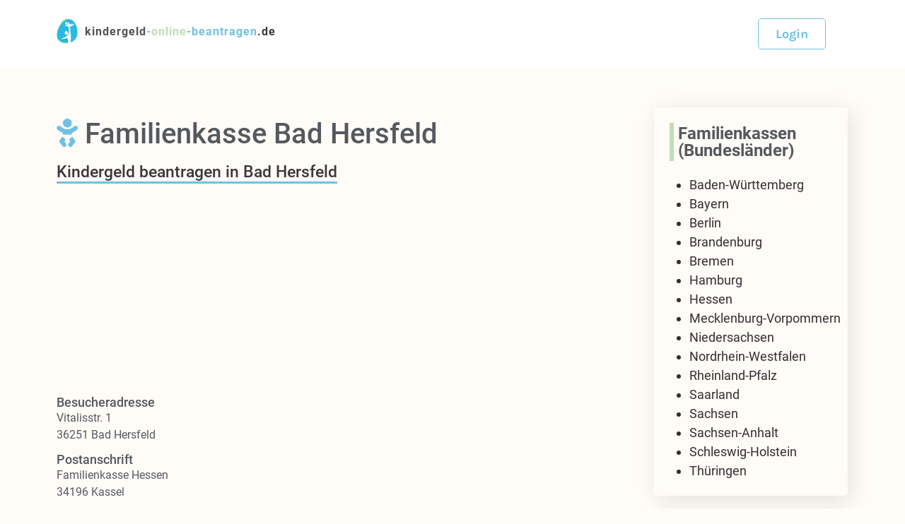

--- FILE ---
content_type: text/html; charset=UTF-8
request_url: https://kindergeld-online-beantragen.de/familienkasse-Bad%20Hersfeld/
body_size: 51954
content:
<!doctype html>
<html lang="de">
<head>
	<meta charset="UTF-8">
	<meta name="viewport" content="width=device-width, initial-scale=1">
	<link rel="profile" href="https://gmpg.org/xfn/11">
	<meta name='robots' content='index, follow, max-image-preview:large, max-snippet:-1, max-video-preview:-1' />

<!-- Google Tag Manager for WordPress by gtm4wp.com -->
<script data-cfasync="false" data-pagespeed-no-defer>
	var gtm4wp_datalayer_name = "dataLayer";
	var dataLayer = dataLayer || [];
	const gtm4wp_use_sku_instead = 1;
	const gtm4wp_currency = 'EUR';
	const gtm4wp_product_per_impression = 10;
	const gtm4wp_clear_ecommerce = false;
	const gtm4wp_datalayer_max_timeout = 2000;
</script>
<!-- End Google Tag Manager for WordPress by gtm4wp.com -->
	<!-- This site is optimized with the Yoast SEO plugin v26.2 - https://yoast.com/wordpress/plugins/seo/ -->
	<title>Familienkasse Bad Hersfeld - kindergeld-online-beantragen.de</title>
	<link rel="canonical" href="https://kindergeld-online-beantragen.de/familienkasse-bad%20hersfeld/" />
	<meta property="og:locale" content="de_DE" />
	<meta property="og:type" content="article" />
	<meta property="og:title" content="Familienkasse Bad Hersfeld - kindergeld-online-beantragen.de" />
	<meta property="og:url" content="https://kindergeld-online-beantragen.de/familienkasse-bad hersfeld/" />
	<meta property="og:site_name" content="kindergeld-online-beantragen.de" />
	<meta property="article:publisher" content="https://www.facebook.com/kindergeldonlinebeantragen/" />
	<meta property="article:published_time" content="2021-02-22T13:05:08+00:00" />
	<meta property="article:modified_time" content="2022-08-15T13:54:10+00:00" />
	<meta name="author" content="admin" />
	<meta name="twitter:card" content="summary_large_image" />
	<meta name="twitter:label1" content="Verfasst von" />
	<meta name="twitter:data1" content="admin" />
	<script type="application/ld+json" class="yoast-schema-graph">{"@context":"https://schema.org","@graph":[{"@type":"Article","@id":"https://kindergeld-online-beantragen.de/familienkasse-bad%20hersfeld/#article","isPartOf":{"@id":"https://kindergeld-online-beantragen.de/familienkasse-bad%20hersfeld/"},"author":{"name":"admin","@id":"https://kindergeld-online-beantragen.de/#/schema/person/0ab87bab8407774240cd9b2b03d420ae"},"headline":"Familienkasse Bad Hersfeld","datePublished":"2021-02-22T13:05:08+00:00","dateModified":"2022-08-15T13:54:10+00:00","mainEntityOfPage":{"@id":"https://kindergeld-online-beantragen.de/familienkasse-bad%20hersfeld/"},"wordCount":3,"publisher":{"@id":"https://kindergeld-online-beantragen.de/#organization"},"articleSection":["Familienkasse Hessen"],"inLanguage":"de"},{"@type":"WebPage","@id":"https://kindergeld-online-beantragen.de/familienkasse-bad%20hersfeld/","url":"https://kindergeld-online-beantragen.de/familienkasse-bad%20hersfeld/","name":"Familienkasse Bad Hersfeld - kindergeld-online-beantragen.de","isPartOf":{"@id":"https://kindergeld-online-beantragen.de/#website"},"datePublished":"2021-02-22T13:05:08+00:00","dateModified":"2022-08-15T13:54:10+00:00","breadcrumb":{"@id":"https://kindergeld-online-beantragen.de/familienkasse-bad%20hersfeld/#breadcrumb"},"inLanguage":"de","potentialAction":[{"@type":"ReadAction","target":["https://kindergeld-online-beantragen.de/familienkasse-bad%20hersfeld/"]}]},{"@type":"BreadcrumbList","@id":"https://kindergeld-online-beantragen.de/familienkasse-bad%20hersfeld/#breadcrumb","itemListElement":[{"@type":"ListItem","position":1,"name":"Startseite","item":"https://kindergeld-online-beantragen.de/"},{"@type":"ListItem","position":2,"name":"Familienkasse Bad Hersfeld"}]},{"@type":"WebSite","@id":"https://kindergeld-online-beantragen.de/#website","url":"https://kindergeld-online-beantragen.de/","name":"kindergeld-online-beantragen.de","description":"Kindergeld beantragen","publisher":{"@id":"https://kindergeld-online-beantragen.de/#organization"},"potentialAction":[{"@type":"SearchAction","target":{"@type":"EntryPoint","urlTemplate":"https://kindergeld-online-beantragen.de/?s={search_term_string}"},"query-input":{"@type":"PropertyValueSpecification","valueRequired":true,"valueName":"search_term_string"}}],"inLanguage":"de"},{"@type":"Organization","@id":"https://kindergeld-online-beantragen.de/#organization","name":"kindergeld-online-beantragen.de","url":"https://kindergeld-online-beantragen.de/","logo":{"@type":"ImageObject","inLanguage":"de","@id":"https://kindergeld-online-beantragen.de/#/schema/logo/image/","url":"https://kindergeld-online-beantragen.de/wp-content/uploads/2022/10/cropped-logo.png","contentUrl":"https://kindergeld-online-beantragen.de/wp-content/uploads/2022/10/cropped-logo.png","width":170,"height":191,"caption":"kindergeld-online-beantragen.de"},"image":{"@id":"https://kindergeld-online-beantragen.de/#/schema/logo/image/"},"sameAs":["https://www.facebook.com/kindergeldonlinebeantragen/"]},{"@type":"Person","@id":"https://kindergeld-online-beantragen.de/#/schema/person/0ab87bab8407774240cd9b2b03d420ae","name":"admin","image":{"@type":"ImageObject","inLanguage":"de","@id":"https://kindergeld-online-beantragen.de/#/schema/person/image/","url":"https://secure.gravatar.com/avatar/b16c1606897c4239717a9c5fd12368331d4a436cc55977efa8a7d9f500c7bc1c?s=96&d=mm&r=g","contentUrl":"https://secure.gravatar.com/avatar/b16c1606897c4239717a9c5fd12368331d4a436cc55977efa8a7d9f500c7bc1c?s=96&d=mm&r=g","caption":"admin"},"sameAs":["https://kindergeld-online-beantragen.de"],"url":"https://kindergeld-online-beantragen.de/author/info_fmzjfi76/"}]}</script>
	<!-- / Yoast SEO plugin. -->


<link rel='dns-prefetch' href='//widgets.trustedshops.com' />
<link href='//www.googletagmanager.com' crossorigin='' rel='preconnect' />
<link href='//www.google-analytics.com' crossorigin='' rel='preconnect' />
<link rel="alternate" type="application/rss+xml" title="kindergeld-online-beantragen.de &raquo; Feed" href="https://kindergeld-online-beantragen.de/feed/" />
<link rel="alternate" type="application/rss+xml" title="kindergeld-online-beantragen.de &raquo; Kommentar-Feed" href="https://kindergeld-online-beantragen.de/comments/feed/" />
<link rel="alternate" title="oEmbed (JSON)" type="application/json+oembed" href="https://kindergeld-online-beantragen.de/wp-json/oembed/1.0/embed?url=https%3A%2F%2Fkindergeld-online-beantragen.de%2Ffamilienkasse-bad%2520hersfeld%2F" />
<link rel="alternate" title="oEmbed (XML)" type="text/xml+oembed" href="https://kindergeld-online-beantragen.de/wp-json/oembed/1.0/embed?url=https%3A%2F%2Fkindergeld-online-beantragen.de%2Ffamilienkasse-bad%2520hersfeld%2F&#038;format=xml" />
<style id='wp-img-auto-sizes-contain-inline-css'>
img:is([sizes=auto i],[sizes^="auto," i]){contain-intrinsic-size:3000px 1500px}
/*# sourceURL=wp-img-auto-sizes-contain-inline-css */
</style>
<link rel='stylesheet' id='wp-block-library-css' href='https://kindergeld-online-beantragen.de/wp-includes/css/dist/block-library/style.min.css' media='all' />
<style id='global-styles-inline-css'>
:root{--wp--preset--aspect-ratio--square: 1;--wp--preset--aspect-ratio--4-3: 4/3;--wp--preset--aspect-ratio--3-4: 3/4;--wp--preset--aspect-ratio--3-2: 3/2;--wp--preset--aspect-ratio--2-3: 2/3;--wp--preset--aspect-ratio--16-9: 16/9;--wp--preset--aspect-ratio--9-16: 9/16;--wp--preset--color--black: #000000;--wp--preset--color--cyan-bluish-gray: #abb8c3;--wp--preset--color--white: #ffffff;--wp--preset--color--pale-pink: #f78da7;--wp--preset--color--vivid-red: #cf2e2e;--wp--preset--color--luminous-vivid-orange: #ff6900;--wp--preset--color--luminous-vivid-amber: #fcb900;--wp--preset--color--light-green-cyan: #7bdcb5;--wp--preset--color--vivid-green-cyan: #00d084;--wp--preset--color--pale-cyan-blue: #8ed1fc;--wp--preset--color--vivid-cyan-blue: #0693e3;--wp--preset--color--vivid-purple: #9b51e0;--wp--preset--gradient--vivid-cyan-blue-to-vivid-purple: linear-gradient(135deg,rgb(6,147,227) 0%,rgb(155,81,224) 100%);--wp--preset--gradient--light-green-cyan-to-vivid-green-cyan: linear-gradient(135deg,rgb(122,220,180) 0%,rgb(0,208,130) 100%);--wp--preset--gradient--luminous-vivid-amber-to-luminous-vivid-orange: linear-gradient(135deg,rgb(252,185,0) 0%,rgb(255,105,0) 100%);--wp--preset--gradient--luminous-vivid-orange-to-vivid-red: linear-gradient(135deg,rgb(255,105,0) 0%,rgb(207,46,46) 100%);--wp--preset--gradient--very-light-gray-to-cyan-bluish-gray: linear-gradient(135deg,rgb(238,238,238) 0%,rgb(169,184,195) 100%);--wp--preset--gradient--cool-to-warm-spectrum: linear-gradient(135deg,rgb(74,234,220) 0%,rgb(151,120,209) 20%,rgb(207,42,186) 40%,rgb(238,44,130) 60%,rgb(251,105,98) 80%,rgb(254,248,76) 100%);--wp--preset--gradient--blush-light-purple: linear-gradient(135deg,rgb(255,206,236) 0%,rgb(152,150,240) 100%);--wp--preset--gradient--blush-bordeaux: linear-gradient(135deg,rgb(254,205,165) 0%,rgb(254,45,45) 50%,rgb(107,0,62) 100%);--wp--preset--gradient--luminous-dusk: linear-gradient(135deg,rgb(255,203,112) 0%,rgb(199,81,192) 50%,rgb(65,88,208) 100%);--wp--preset--gradient--pale-ocean: linear-gradient(135deg,rgb(255,245,203) 0%,rgb(182,227,212) 50%,rgb(51,167,181) 100%);--wp--preset--gradient--electric-grass: linear-gradient(135deg,rgb(202,248,128) 0%,rgb(113,206,126) 100%);--wp--preset--gradient--midnight: linear-gradient(135deg,rgb(2,3,129) 0%,rgb(40,116,252) 100%);--wp--preset--font-size--small: 13px;--wp--preset--font-size--medium: 20px;--wp--preset--font-size--large: 36px;--wp--preset--font-size--x-large: 42px;--wp--preset--spacing--20: 0.44rem;--wp--preset--spacing--30: 0.67rem;--wp--preset--spacing--40: 1rem;--wp--preset--spacing--50: 1.5rem;--wp--preset--spacing--60: 2.25rem;--wp--preset--spacing--70: 3.38rem;--wp--preset--spacing--80: 5.06rem;--wp--preset--shadow--natural: 6px 6px 9px rgba(0, 0, 0, 0.2);--wp--preset--shadow--deep: 12px 12px 50px rgba(0, 0, 0, 0.4);--wp--preset--shadow--sharp: 6px 6px 0px rgba(0, 0, 0, 0.2);--wp--preset--shadow--outlined: 6px 6px 0px -3px rgb(255, 255, 255), 6px 6px rgb(0, 0, 0);--wp--preset--shadow--crisp: 6px 6px 0px rgb(0, 0, 0);}:root { --wp--style--global--content-size: 800px;--wp--style--global--wide-size: 1200px; }:where(body) { margin: 0; }.wp-site-blocks > .alignleft { float: left; margin-right: 2em; }.wp-site-blocks > .alignright { float: right; margin-left: 2em; }.wp-site-blocks > .aligncenter { justify-content: center; margin-left: auto; margin-right: auto; }:where(.wp-site-blocks) > * { margin-block-start: 24px; margin-block-end: 0; }:where(.wp-site-blocks) > :first-child { margin-block-start: 0; }:where(.wp-site-blocks) > :last-child { margin-block-end: 0; }:root { --wp--style--block-gap: 24px; }:root :where(.is-layout-flow) > :first-child{margin-block-start: 0;}:root :where(.is-layout-flow) > :last-child{margin-block-end: 0;}:root :where(.is-layout-flow) > *{margin-block-start: 24px;margin-block-end: 0;}:root :where(.is-layout-constrained) > :first-child{margin-block-start: 0;}:root :where(.is-layout-constrained) > :last-child{margin-block-end: 0;}:root :where(.is-layout-constrained) > *{margin-block-start: 24px;margin-block-end: 0;}:root :where(.is-layout-flex){gap: 24px;}:root :where(.is-layout-grid){gap: 24px;}.is-layout-flow > .alignleft{float: left;margin-inline-start: 0;margin-inline-end: 2em;}.is-layout-flow > .alignright{float: right;margin-inline-start: 2em;margin-inline-end: 0;}.is-layout-flow > .aligncenter{margin-left: auto !important;margin-right: auto !important;}.is-layout-constrained > .alignleft{float: left;margin-inline-start: 0;margin-inline-end: 2em;}.is-layout-constrained > .alignright{float: right;margin-inline-start: 2em;margin-inline-end: 0;}.is-layout-constrained > .aligncenter{margin-left: auto !important;margin-right: auto !important;}.is-layout-constrained > :where(:not(.alignleft):not(.alignright):not(.alignfull)){max-width: var(--wp--style--global--content-size);margin-left: auto !important;margin-right: auto !important;}.is-layout-constrained > .alignwide{max-width: var(--wp--style--global--wide-size);}body .is-layout-flex{display: flex;}.is-layout-flex{flex-wrap: wrap;align-items: center;}.is-layout-flex > :is(*, div){margin: 0;}body .is-layout-grid{display: grid;}.is-layout-grid > :is(*, div){margin: 0;}body{padding-top: 0px;padding-right: 0px;padding-bottom: 0px;padding-left: 0px;}a:where(:not(.wp-element-button)){text-decoration: underline;}:root :where(.wp-element-button, .wp-block-button__link){background-color: #32373c;border-width: 0;color: #fff;font-family: inherit;font-size: inherit;font-style: inherit;font-weight: inherit;letter-spacing: inherit;line-height: inherit;padding-top: calc(0.667em + 2px);padding-right: calc(1.333em + 2px);padding-bottom: calc(0.667em + 2px);padding-left: calc(1.333em + 2px);text-decoration: none;text-transform: inherit;}.has-black-color{color: var(--wp--preset--color--black) !important;}.has-cyan-bluish-gray-color{color: var(--wp--preset--color--cyan-bluish-gray) !important;}.has-white-color{color: var(--wp--preset--color--white) !important;}.has-pale-pink-color{color: var(--wp--preset--color--pale-pink) !important;}.has-vivid-red-color{color: var(--wp--preset--color--vivid-red) !important;}.has-luminous-vivid-orange-color{color: var(--wp--preset--color--luminous-vivid-orange) !important;}.has-luminous-vivid-amber-color{color: var(--wp--preset--color--luminous-vivid-amber) !important;}.has-light-green-cyan-color{color: var(--wp--preset--color--light-green-cyan) !important;}.has-vivid-green-cyan-color{color: var(--wp--preset--color--vivid-green-cyan) !important;}.has-pale-cyan-blue-color{color: var(--wp--preset--color--pale-cyan-blue) !important;}.has-vivid-cyan-blue-color{color: var(--wp--preset--color--vivid-cyan-blue) !important;}.has-vivid-purple-color{color: var(--wp--preset--color--vivid-purple) !important;}.has-black-background-color{background-color: var(--wp--preset--color--black) !important;}.has-cyan-bluish-gray-background-color{background-color: var(--wp--preset--color--cyan-bluish-gray) !important;}.has-white-background-color{background-color: var(--wp--preset--color--white) !important;}.has-pale-pink-background-color{background-color: var(--wp--preset--color--pale-pink) !important;}.has-vivid-red-background-color{background-color: var(--wp--preset--color--vivid-red) !important;}.has-luminous-vivid-orange-background-color{background-color: var(--wp--preset--color--luminous-vivid-orange) !important;}.has-luminous-vivid-amber-background-color{background-color: var(--wp--preset--color--luminous-vivid-amber) !important;}.has-light-green-cyan-background-color{background-color: var(--wp--preset--color--light-green-cyan) !important;}.has-vivid-green-cyan-background-color{background-color: var(--wp--preset--color--vivid-green-cyan) !important;}.has-pale-cyan-blue-background-color{background-color: var(--wp--preset--color--pale-cyan-blue) !important;}.has-vivid-cyan-blue-background-color{background-color: var(--wp--preset--color--vivid-cyan-blue) !important;}.has-vivid-purple-background-color{background-color: var(--wp--preset--color--vivid-purple) !important;}.has-black-border-color{border-color: var(--wp--preset--color--black) !important;}.has-cyan-bluish-gray-border-color{border-color: var(--wp--preset--color--cyan-bluish-gray) !important;}.has-white-border-color{border-color: var(--wp--preset--color--white) !important;}.has-pale-pink-border-color{border-color: var(--wp--preset--color--pale-pink) !important;}.has-vivid-red-border-color{border-color: var(--wp--preset--color--vivid-red) !important;}.has-luminous-vivid-orange-border-color{border-color: var(--wp--preset--color--luminous-vivid-orange) !important;}.has-luminous-vivid-amber-border-color{border-color: var(--wp--preset--color--luminous-vivid-amber) !important;}.has-light-green-cyan-border-color{border-color: var(--wp--preset--color--light-green-cyan) !important;}.has-vivid-green-cyan-border-color{border-color: var(--wp--preset--color--vivid-green-cyan) !important;}.has-pale-cyan-blue-border-color{border-color: var(--wp--preset--color--pale-cyan-blue) !important;}.has-vivid-cyan-blue-border-color{border-color: var(--wp--preset--color--vivid-cyan-blue) !important;}.has-vivid-purple-border-color{border-color: var(--wp--preset--color--vivid-purple) !important;}.has-vivid-cyan-blue-to-vivid-purple-gradient-background{background: var(--wp--preset--gradient--vivid-cyan-blue-to-vivid-purple) !important;}.has-light-green-cyan-to-vivid-green-cyan-gradient-background{background: var(--wp--preset--gradient--light-green-cyan-to-vivid-green-cyan) !important;}.has-luminous-vivid-amber-to-luminous-vivid-orange-gradient-background{background: var(--wp--preset--gradient--luminous-vivid-amber-to-luminous-vivid-orange) !important;}.has-luminous-vivid-orange-to-vivid-red-gradient-background{background: var(--wp--preset--gradient--luminous-vivid-orange-to-vivid-red) !important;}.has-very-light-gray-to-cyan-bluish-gray-gradient-background{background: var(--wp--preset--gradient--very-light-gray-to-cyan-bluish-gray) !important;}.has-cool-to-warm-spectrum-gradient-background{background: var(--wp--preset--gradient--cool-to-warm-spectrum) !important;}.has-blush-light-purple-gradient-background{background: var(--wp--preset--gradient--blush-light-purple) !important;}.has-blush-bordeaux-gradient-background{background: var(--wp--preset--gradient--blush-bordeaux) !important;}.has-luminous-dusk-gradient-background{background: var(--wp--preset--gradient--luminous-dusk) !important;}.has-pale-ocean-gradient-background{background: var(--wp--preset--gradient--pale-ocean) !important;}.has-electric-grass-gradient-background{background: var(--wp--preset--gradient--electric-grass) !important;}.has-midnight-gradient-background{background: var(--wp--preset--gradient--midnight) !important;}.has-small-font-size{font-size: var(--wp--preset--font-size--small) !important;}.has-medium-font-size{font-size: var(--wp--preset--font-size--medium) !important;}.has-large-font-size{font-size: var(--wp--preset--font-size--large) !important;}.has-x-large-font-size{font-size: var(--wp--preset--font-size--x-large) !important;}
:root :where(.wp-block-pullquote){font-size: 1.5em;line-height: 1.6;}
/*# sourceURL=global-styles-inline-css */
</style>
<link rel='stylesheet' id='woocommerce-layout-css' href='https://kindergeld-online-beantragen.de/wp-content/plugins/woocommerce/assets/css/woocommerce-layout.css' media='all' />
<link rel='stylesheet' id='woocommerce-smallscreen-css' href='https://kindergeld-online-beantragen.de/wp-content/plugins/woocommerce/assets/css/woocommerce-smallscreen.css' media='only screen and (max-width: 768px)' />
<link rel='stylesheet' id='woocommerce-general-css' href='https://kindergeld-online-beantragen.de/wp-content/plugins/woocommerce/assets/css/woocommerce.css' media='all' />
<style id='woocommerce-inline-inline-css'>
.woocommerce form .form-row .required { visibility: visible; }
/*# sourceURL=woocommerce-inline-inline-css */
</style>
<link rel='stylesheet' id='parent-style-css' href='https://kindergeld-online-beantragen.de/wp-content/themes/hello-elementor/style.css' media='all' />
<link rel='stylesheet' id='hello-elementor-css' href='https://kindergeld-online-beantragen.de/wp-content/themes/hello-elementor/style.min.css' media='all' />
<link rel='stylesheet' id='hello-elementor-theme-style-css' href='https://kindergeld-online-beantragen.de/wp-content/themes/hello-elementor/theme.min.css' media='all' />
<link rel='stylesheet' id='hello-elementor-header-footer-css' href='https://kindergeld-online-beantragen.de/wp-content/themes/hello-elementor/header-footer.min.css' media='all' />
<link rel='stylesheet' id='elementor-frontend-css' href='https://kindergeld-online-beantragen.de/wp-content/plugins/elementor/assets/css/frontend.min.css' media='all' />
<link rel='stylesheet' id='elementor-post-5-css' href='https://kindergeld-online-beantragen.de/wp-content/uploads/elementor/css/post-5.css' media='all' />
<link rel='stylesheet' id='widget-heading-css' href='https://kindergeld-online-beantragen.de/wp-content/plugins/elementor/assets/css/widget-heading.min.css' media='all' />
<link rel='stylesheet' id='widget-animated-headline-css' href='https://kindergeld-online-beantragen.de/wp-content/plugins/elementor-pro/assets/css/widget-animated-headline.min.css' media='all' />
<link rel='stylesheet' id='widget-tabs-css' href='https://kindergeld-online-beantragen.de/wp-content/plugins/elementor/assets/css/widget-tabs.min.css' media='all' />
<link rel='stylesheet' id='widget-icon-list-css' href='https://kindergeld-online-beantragen.de/wp-content/plugins/elementor/assets/css/widget-icon-list.min.css' media='all' />
<link rel='stylesheet' id='e-animation-grow-css' href='https://kindergeld-online-beantragen.de/wp-content/plugins/elementor/assets/lib/animations/styles/e-animation-grow.min.css' media='all' />
<link rel='stylesheet' id='e-animation-headShake-css' href='https://kindergeld-online-beantragen.de/wp-content/plugins/elementor/assets/lib/animations/styles/headShake.min.css' media='all' />
<link rel='stylesheet' id='widget-icon-box-css' href='https://kindergeld-online-beantragen.de/wp-content/plugins/elementor/assets/css/widget-icon-box.min.css' media='all' />
<link rel='stylesheet' id='e-popup-css' href='https://kindergeld-online-beantragen.de/wp-content/plugins/elementor-pro/assets/css/conditionals/popup.min.css' media='all' />
<link rel='stylesheet' id='e-animation-fadeIn-css' href='https://kindergeld-online-beantragen.de/wp-content/plugins/elementor/assets/lib/animations/styles/fadeIn.min.css' media='all' />
<link rel='stylesheet' id='widget-divider-css' href='https://kindergeld-online-beantragen.de/wp-content/plugins/elementor/assets/css/widget-divider.min.css' media='all' />
<link rel='stylesheet' id='elementor-icons-css' href='https://kindergeld-online-beantragen.de/wp-content/plugins/elementor/assets/lib/eicons/css/elementor-icons.min.css' media='all' />
<link rel='stylesheet' id='elementor-post-136945-css' href='https://kindergeld-online-beantragen.de/wp-content/uploads/elementor/css/post-136945.css' media='all' />
<link rel='stylesheet' id='elementor-post-231-css' href='https://kindergeld-online-beantragen.de/wp-content/uploads/elementor/css/post-231.css' media='all' />
<link rel='stylesheet' id='elementor-post-238-css' href='https://kindergeld-online-beantragen.de/wp-content/uploads/elementor/css/post-238.css' media='all' />
<link rel='stylesheet' id='elementor-post-136916-css' href='https://kindergeld-online-beantragen.de/wp-content/uploads/elementor/css/post-136916.css' media='all' />
<link rel='stylesheet' id='elementor-post-136913-css' href='https://kindergeld-online-beantragen.de/wp-content/uploads/elementor/css/post-136913.css' media='all' />
<link rel='stylesheet' id='elementor-post-136909-css' href='https://kindergeld-online-beantragen.de/wp-content/uploads/elementor/css/post-136909.css' media='all' />
<link rel='stylesheet' id='elementor-post-136905-css' href='https://kindergeld-online-beantragen.de/wp-content/uploads/elementor/css/post-136905.css' media='all' />
<link rel='stylesheet' id='elementor-post-136902-css' href='https://kindergeld-online-beantragen.de/wp-content/uploads/elementor/css/post-136902.css' media='all' />
<link rel='stylesheet' id='elementor-post-263-css' href='https://kindergeld-online-beantragen.de/wp-content/uploads/elementor/css/post-263.css' media='all' />
<link rel='stylesheet' id='elementor-post-260-css' href='https://kindergeld-online-beantragen.de/wp-content/uploads/elementor/css/post-260.css' media='all' />
<link rel='stylesheet' id='elementor-post-257-css' href='https://kindergeld-online-beantragen.de/wp-content/uploads/elementor/css/post-257.css' media='all' />
<link rel='stylesheet' id='elementor-post-254-css' href='https://kindergeld-online-beantragen.de/wp-content/uploads/elementor/css/post-254.css' media='all' />
<link rel='stylesheet' id='borlabs-cookie-custom-css' href='https://kindergeld-online-beantragen.de/wp-content/cache/borlabs-cookie/1/borlabs-cookie-1-de.css' media='all' />
<link rel='stylesheet' id='elementor-icons-shared-0-css' href='https://kindergeld-online-beantragen.de/wp-content/plugins/elementor/assets/lib/font-awesome/css/fontawesome.min.css' media='all' />
<link rel='stylesheet' id='elementor-icons-fa-solid-css' href='https://kindergeld-online-beantragen.de/wp-content/plugins/elementor/assets/lib/font-awesome/css/solid.min.css' media='all' />
<link rel='stylesheet' id='elementor-icons-fa-regular-css' href='https://kindergeld-online-beantragen.de/wp-content/plugins/elementor/assets/lib/font-awesome/css/regular.min.css' media='all' />
<script src="https://kindergeld-online-beantragen.de/wp-includes/js/jquery/jquery.min.js" id="jquery-core-js"></script>
<script src="https://kindergeld-online-beantragen.de/wp-includes/js/jquery/jquery-migrate.min.js" id="jquery-migrate-js"></script>
<script id="file_uploads_nfpluginsettings-js-extra">
var params = {"clearLogRestUrl":"https://kindergeld-online-beantragen.de/wp-json/nf-file-uploads/debug-log/delete-all","clearLogButtonId":"file_uploads_clear_debug_logger","downloadLogRestUrl":"https://kindergeld-online-beantragen.de/wp-json/nf-file-uploads/debug-log/get-all","downloadLogButtonId":"file_uploads_download_debug_logger"};
//# sourceURL=file_uploads_nfpluginsettings-js-extra
</script>
<script src="https://kindergeld-online-beantragen.de/wp-content/plugins/ninja-forms-uploads/assets/js/nfpluginsettings.js" id="file_uploads_nfpluginsettings-js"></script>
<script src="https://kindergeld-online-beantragen.de/wp-content/plugins/woocommerce/assets/js/jquery-blockui/jquery.blockUI.min.js" id="wc-jquery-blockui-js" defer data-wp-strategy="defer"></script>
<script id="wc-add-to-cart-js-extra">
var wc_add_to_cart_params = {"ajax_url":"/wp-admin/admin-ajax.php","wc_ajax_url":"/?wc-ajax=%%endpoint%%","i18n_view_cart":"Warenkorb anzeigen","cart_url":"https://kindergeld-online-beantragen.de/?page_id=94","is_cart":"","cart_redirect_after_add":"yes"};
//# sourceURL=wc-add-to-cart-js-extra
</script>
<script src="https://kindergeld-online-beantragen.de/wp-content/plugins/woocommerce/assets/js/frontend/add-to-cart.min.js" id="wc-add-to-cart-js" defer data-wp-strategy="defer"></script>
<script src="https://kindergeld-online-beantragen.de/wp-content/plugins/woocommerce/assets/js/js-cookie/js.cookie.min.js" id="wc-js-cookie-js" defer data-wp-strategy="defer"></script>
<script id="woocommerce-js-extra">
var woocommerce_params = {"ajax_url":"/wp-admin/admin-ajax.php","wc_ajax_url":"/?wc-ajax=%%endpoint%%","i18n_password_show":"Passwort anzeigen","i18n_password_hide":"Passwort ausblenden"};
//# sourceURL=woocommerce-js-extra
</script>
<script src="https://kindergeld-online-beantragen.de/wp-content/plugins/woocommerce/assets/js/frontend/woocommerce.min.js" id="woocommerce-js" defer data-wp-strategy="defer"></script>
<script data-no-optimize="1" data-no-minify="1" data-cfasync="false" src="https://kindergeld-online-beantragen.de/wp-content/cache/borlabs-cookie/1/borlabs-cookie-config-de.json.js" id="borlabs-cookie-config-js"></script>
<script data-borlabs-cookie-script-blocker-ignore>
	document.addEventListener('borlabs-cookie-google-tag-manager-after-consents', function () {
        window.BorlabsCookie.Unblock.unblockScriptBlockerId('gtmfourwp-custom-events');
    });
</script><link rel="EditURI" type="application/rsd+xml" title="RSD" href="https://kindergeld-online-beantragen.de/xmlrpc.php?rsd" />
<meta name="generator" content="WordPress 6.9" />
<meta name="generator" content="WooCommerce 10.4.3" />
<link rel='shortlink' href='https://kindergeld-online-beantragen.de/?p=27415' />

<!-- Google Tag Manager for WordPress by gtm4wp.com -->
<!-- GTM Container placement set to automatic -->
<script data-cfasync="false" data-pagespeed-no-defer>
	var dataLayer_content = {"customerTotalOrders":0,"customerTotalOrderValue":0,"customerFirstName":"","customerLastName":"","customerBillingFirstName":"","customerBillingLastName":"","customerBillingCompany":"","customerBillingAddress1":"","customerBillingAddress2":"","customerBillingCity":"","customerBillingState":"","customerBillingPostcode":"","customerBillingCountry":"","customerBillingEmail":"","customerBillingEmailHash":"","customerBillingPhone":"","customerShippingFirstName":"","customerShippingLastName":"","customerShippingCompany":"","customerShippingAddress1":"","customerShippingAddress2":"","customerShippingCity":"","customerShippingState":"","customerShippingPostcode":"","customerShippingCountry":""};
	dataLayer.push( dataLayer_content );
</script>
<script data-borlabs-cookie-script-blocker-id='google-tag-manager' type='text/template' data-cfasync="false" data-pagespeed-no-defer>
(function(w,d,s,l,i){w[l]=w[l]||[];w[l].push({'gtm.start':
new Date().getTime(),event:'gtm.js'});var f=d.getElementsByTagName(s)[0],
j=d.createElement(s),dl=l!='dataLayer'?'&l='+l:'';j.async=true;j.src=
'//www.googletagmanager.com/gtm.js?id='+i+dl;f.parentNode.insertBefore(j,f);
})(window,document,'script','dataLayer','GTM-5SNN83Z');
</script>
<!-- End Google Tag Manager for WordPress by gtm4wp.com -->	<noscript><style>.woocommerce-product-gallery{ opacity: 1 !important; }</style></noscript>
	<meta name="generator" content="Elementor 3.33.4; features: additional_custom_breakpoints; settings: css_print_method-external, google_font-enabled, font_display-swap">
<!-- Google Tag Manager -->
<script data-borlabs-cookie-script-blocker-id='google-tag-manager' type='text/template'>(function(w,d,s,l,i){w[l]=w[l]||[];w[l].push({'gtm.start':
new Date().getTime(),event:'gtm.js'});var f=d.getElementsByTagName(s)[0],
j=d.createElement(s),dl=l!='dataLayer'?'&l='+l:'';j.async=true;j.src=
'https://www.googletagmanager.com/gtm.js?id='+i+dl;f.parentNode.insertBefore(j,f);
})(window,document,'script','dataLayer','GTM-5SNN83Z');</script>
<!-- End Google Tag Manager -->
<script data-borlabs-cookie-script-blocker-ignore>
if ('0' === '1' && ('1' === '1' || '1' === '1')) {
	window['gtag_enable_tcf_support'] = true;
}
window.dataLayer = window.dataLayer || [];
function gtag(){dataLayer.push(arguments);}
gtag('set', 'developer_id.dYjRjMm', true);
if('1' === '1' || '1' === '1') {
	if (window.BorlabsCookieGoogleConsentModeDefaultSet !== true) {
        let getCookieValue = function (name) {
            return document.cookie.match('(^|;)\\s*' + name + '\\s*=\\s*([^;]+)')?.pop() || '';
        };
        let cookieValue = getCookieValue('borlabs-cookie-gcs');
        let consentsFromCookie = {};
        if (cookieValue !== '') {
            consentsFromCookie = JSON.parse(decodeURIComponent(cookieValue));
        }
        let defaultValues = {
            'ad_storage': 'denied',
            'ad_user_data': 'denied',
            'ad_personalization': 'denied',
            'analytics_storage': 'denied',
            'functionality_storage': 'denied',
            'personalization_storage': 'denied',
            'security_storage': 'denied',
            'wait_for_update': 500,
        };
        gtag('consent', 'default', { ...defaultValues, ...consentsFromCookie });
    }
    window.BorlabsCookieGoogleConsentModeDefaultSet = true;
    let borlabsCookieConsentChangeHandler = function () {
        window.dataLayer = window.dataLayer || [];
        if (typeof gtag !== 'function') { function gtag(){dataLayer.push(arguments);} }

        let getCookieValue = function (name) {
            return document.cookie.match('(^|;)\\s*' + name + '\\s*=\\s*([^;]+)')?.pop() || '';
        };
        let cookieValue = getCookieValue('borlabs-cookie-gcs');
        let consentsFromCookie = {};
        if (cookieValue !== '') {
            consentsFromCookie = JSON.parse(decodeURIComponent(cookieValue));
        }

        consentsFromCookie.ad_storage = BorlabsCookie.Consents.hasConsent('google-ads') ? 'granted' : 'denied';
		consentsFromCookie.ad_user_data = BorlabsCookie.Consents.hasConsent('google-ads') ? 'granted' : 'denied';
		consentsFromCookie.ad_personalization = BorlabsCookie.Consents.hasConsent('google-ads') ? 'granted' : 'denied';

        BorlabsCookie.CookieLibrary.setCookie(
            'borlabs-cookie-gcs',
            JSON.stringify(consentsFromCookie),
            BorlabsCookie.Settings.automaticCookieDomainAndPath.value ? '' : BorlabsCookie.Settings.cookieDomain.value,
            BorlabsCookie.Settings.cookiePath.value,
            BorlabsCookie.Cookie.getPluginCookie().expires,
            BorlabsCookie.Settings.cookieSecure.value,
            BorlabsCookie.Settings.cookieSameSite.value
        );
    }
    document.addEventListener('borlabs-cookie-consent-saved', borlabsCookieConsentChangeHandler);
    document.addEventListener('borlabs-cookie-handle-unblock', borlabsCookieConsentChangeHandler);
}
if('1' === '1') {
    gtag("js", new Date());

    gtag("config", "AW-16872995912");

    (function (w, d, s, i) {
    var f = d.getElementsByTagName(s)[0],
        j = d.createElement(s);
    j.async = true;
    j.src =
        "https://www.googletagmanager.com/gtag/js?id=" + i;
    f.parentNode.insertBefore(j, f);
    })(window, document, "script", "AW-16872995912");
}
</script><script data-borlabs-cookie-script-blocker-ignore>
if ('0' === '1' && ('1' === '1' || '1' === '1')) {
    window['gtag_enable_tcf_support'] = true;
}
window.dataLayer = window.dataLayer || [];
if (typeof gtag !== 'function') {
    function gtag() {
        dataLayer.push(arguments);
    }
}
gtag('set', 'developer_id.dYjRjMm', true);
if ('1' === '1' || '1' === '1') {
    if (window.BorlabsCookieGoogleConsentModeDefaultSet !== true) {
        let getCookieValue = function (name) {
            return document.cookie.match('(^|;)\\s*' + name + '\\s*=\\s*([^;]+)')?.pop() || '';
        };
        let cookieValue = getCookieValue('borlabs-cookie-gcs');
        let consentsFromCookie = {};
        if (cookieValue !== '') {
            consentsFromCookie = JSON.parse(decodeURIComponent(cookieValue));
        }
        let defaultValues = {
            'ad_storage': 'denied',
            'ad_user_data': 'denied',
            'ad_personalization': 'denied',
            'analytics_storage': 'denied',
            'functionality_storage': 'denied',
            'personalization_storage': 'denied',
            'security_storage': 'denied',
            'wait_for_update': 500,
        };
        gtag('consent', 'default', { ...defaultValues, ...consentsFromCookie });
    }
    window.BorlabsCookieGoogleConsentModeDefaultSet = true;
    let borlabsCookieConsentChangeHandler = function () {
        window.dataLayer = window.dataLayer || [];
        if (typeof gtag !== 'function') { function gtag(){dataLayer.push(arguments);} }

        let getCookieValue = function (name) {
            return document.cookie.match('(^|;)\\s*' + name + '\\s*=\\s*([^;]+)')?.pop() || '';
        };
        let cookieValue = getCookieValue('borlabs-cookie-gcs');
        let consentsFromCookie = {};
        if (cookieValue !== '') {
            consentsFromCookie = JSON.parse(decodeURIComponent(cookieValue));
        }

        consentsFromCookie.analytics_storage = BorlabsCookie.Consents.hasConsent('google-analytics') ? 'granted' : 'denied';

        BorlabsCookie.CookieLibrary.setCookie(
            'borlabs-cookie-gcs',
            JSON.stringify(consentsFromCookie),
            BorlabsCookie.Settings.automaticCookieDomainAndPath.value ? '' : BorlabsCookie.Settings.cookieDomain.value,
            BorlabsCookie.Settings.cookiePath.value,
            BorlabsCookie.Cookie.getPluginCookie().expires,
            BorlabsCookie.Settings.cookieSecure.value,
            BorlabsCookie.Settings.cookieSameSite.value
        );
    }
    document.addEventListener('borlabs-cookie-consent-saved', borlabsCookieConsentChangeHandler);
    document.addEventListener('borlabs-cookie-handle-unblock', borlabsCookieConsentChangeHandler);
}
if ('1' === '1') {
    gtag("js", new Date());
    gtag("config", "G-1D020N1RKD", {"anonymize_ip": true});

    (function (w, d, s, i) {
        var f = d.getElementsByTagName(s)[0],
            j = d.createElement(s);
        j.async = true;
        j.src =
            "https://www.googletagmanager.com/gtag/js?id=" + i;
        f.parentNode.insertBefore(j, f);
    })(window, document, "script", "G-1D020N1RKD");
}
</script><script data-no-optimize="1" data-no-minify="1" data-cfasync="false" data-borlabs-cookie-script-blocker-ignore>
    (function () {
        if ('0' === '1' && '1' === '1') {
            window['gtag_enable_tcf_support'] = true;
        }
        window.dataLayer = window.dataLayer || [];
        if (typeof window.gtag !== 'function') {
            window.gtag = function () {
                window.dataLayer.push(arguments);
            };
        }
        gtag('set', 'developer_id.dYjRjMm', true);
        if ('1' === '1') {
            let getCookieValue = function (name) {
                return document.cookie.match('(^|;)\\s*' + name + '\\s*=\\s*([^;]+)')?.pop() || '';
            };
            const gtmRegionsData = '[{"google-tag-manager-cm-region":"","google-tag-manager-cm-default-ad-storage":"denied","google-tag-manager-cm-default-ad-personalization":"denied","google-tag-manager-cm-default-ad-user-data":"denied","google-tag-manager-cm-default-analytics-storage":"denied","google-tag-manager-cm-default-functionality-storage":"denied","google-tag-manager-cm-default-personalization-storage":"denied","google-tag-manager-cm-default-security-storage":"denied"}]';
            let gtmRegions = [];
            if (gtmRegionsData !== '\{\{ google-tag-manager-cm-regional-defaults \}\}') {
                gtmRegions = JSON.parse(gtmRegionsData);
            }
            let defaultRegion = null;
            for (let gtmRegionIndex in gtmRegions) {
                let gtmRegion = gtmRegions[gtmRegionIndex];
                if (gtmRegion['google-tag-manager-cm-region'] === '') {
                    defaultRegion = gtmRegion;
                } else {
                    gtag('consent', 'default', {
                        'ad_storage': gtmRegion['google-tag-manager-cm-default-ad-storage'],
                        'ad_user_data': gtmRegion['google-tag-manager-cm-default-ad-user-data'],
                        'ad_personalization': gtmRegion['google-tag-manager-cm-default-ad-personalization'],
                        'analytics_storage': gtmRegion['google-tag-manager-cm-default-analytics-storage'],
                        'functionality_storage': gtmRegion['google-tag-manager-cm-default-functionality-storage'],
                        'personalization_storage': gtmRegion['google-tag-manager-cm-default-personalization-storage'],
                        'security_storage': gtmRegion['google-tag-manager-cm-default-security-storage'],
                        'region': gtmRegion['google-tag-manager-cm-region'].toUpperCase().split(','),
						'wait_for_update': 500,
                    });
                }
            }
            let cookieValue = getCookieValue('borlabs-cookie-gcs');
            let consentsFromCookie = {};
            if (cookieValue !== '') {
                consentsFromCookie = JSON.parse(decodeURIComponent(cookieValue));
            }
            let defaultValues = {
                'ad_storage': defaultRegion === null ? 'denied' : defaultRegion['google-tag-manager-cm-default-ad-storage'],
                'ad_user_data': defaultRegion === null ? 'denied' : defaultRegion['google-tag-manager-cm-default-ad-user-data'],
                'ad_personalization': defaultRegion === null ? 'denied' : defaultRegion['google-tag-manager-cm-default-ad-personalization'],
                'analytics_storage': defaultRegion === null ? 'denied' : defaultRegion['google-tag-manager-cm-default-analytics-storage'],
                'functionality_storage': defaultRegion === null ? 'denied' : defaultRegion['google-tag-manager-cm-default-functionality-storage'],
                'personalization_storage': defaultRegion === null ? 'denied' : defaultRegion['google-tag-manager-cm-default-personalization-storage'],
                'security_storage': defaultRegion === null ? 'denied' : defaultRegion['google-tag-manager-cm-default-security-storage'],
                'wait_for_update': 500,
            };
            gtag('consent', 'default', {...defaultValues, ...consentsFromCookie});
            gtag('set', 'ads_data_redaction', true);
        }

        if ('1' === '1') {
            let url = new URL(window.location.href);

            if ((url.searchParams.has('gtm_debug') && url.searchParams.get('gtm_debug') !== '') || document.cookie.indexOf('__TAG_ASSISTANT=') !== -1 || document.documentElement.hasAttribute('data-tag-assistant-present')) {
                /* GTM block start */
                (function(w,d,s,l,i){w[l]=w[l]||[];w[l].push({'gtm.start':
                        new Date().getTime(),event:'gtm.js'});var f=d.getElementsByTagName(s)[0],
                    j=d.createElement(s),dl=l!='dataLayer'?'&l='+l:'';j.async=true;j.src=
                    'https://www.googletagmanager.com/gtm.js?id='+i+dl;f.parentNode.insertBefore(j,f);
                })(window,document,'script','dataLayer','GTM-PKW27Z5R');
                /* GTM block end */
            } else {
                /* GTM block start */
                (function(w,d,s,l,i){w[l]=w[l]||[];w[l].push({'gtm.start':
                        new Date().getTime(),event:'gtm.js'});var f=d.getElementsByTagName(s)[0],
                    j=d.createElement(s),dl=l!='dataLayer'?'&l='+l:'';j.async=true;j.src=
                    'https://kindergeld-online-beantragen.de/wp-content/uploads/borlabs-cookie/' + i + '.js?ver=kmcdqzfr';f.parentNode.insertBefore(j,f);
                })(window,document,'script','dataLayer','GTM-PKW27Z5R');
                /* GTM block end */
            }
        }


        let borlabsCookieConsentChangeHandler = function () {
            window.dataLayer = window.dataLayer || [];
            if (typeof window.gtag !== 'function') {
                window.gtag = function() {
                    window.dataLayer.push(arguments);
                };
            }

            let consents = BorlabsCookie.Cookie.getPluginCookie().consents;

            if ('1' === '1') {
                let gtmConsents = {};
                let customConsents = {};

				let services = BorlabsCookie.Services._services;

				for (let service in services) {
					if (service !== 'borlabs-cookie') {
						customConsents['borlabs_cookie_' + service.replaceAll('-', '_')] = BorlabsCookie.Consents.hasConsent(service) ? 'granted' : 'denied';
					}
				}

                if ('0' === '1') {
                    gtmConsents = {
                        'analytics_storage': BorlabsCookie.Consents.hasConsentForServiceGroup('statistics') === true ? 'granted' : 'denied',
                        'functionality_storage': BorlabsCookie.Consents.hasConsentForServiceGroup('statistics') === true ? 'granted' : 'denied',
                        'personalization_storage': BorlabsCookie.Consents.hasConsentForServiceGroup('marketing') === true ? 'granted' : 'denied',
                        'security_storage': BorlabsCookie.Consents.hasConsentForServiceGroup('statistics') === true ? 'granted' : 'denied',
                    };
                } else {
                    gtmConsents = {
                        'ad_storage': BorlabsCookie.Consents.hasConsentForServiceGroup('marketing') === true ? 'granted' : 'denied',
                        'ad_user_data': BorlabsCookie.Consents.hasConsentForServiceGroup('marketing') === true ? 'granted' : 'denied',
                        'ad_personalization': BorlabsCookie.Consents.hasConsentForServiceGroup('marketing') === true ? 'granted' : 'denied',
                        'analytics_storage': BorlabsCookie.Consents.hasConsentForServiceGroup('statistics') === true ? 'granted' : 'denied',
                        'functionality_storage': BorlabsCookie.Consents.hasConsentForServiceGroup('statistics') === true ? 'granted' : 'denied',
                        'personalization_storage': BorlabsCookie.Consents.hasConsentForServiceGroup('marketing') === true ? 'granted' : 'denied',
                        'security_storage': BorlabsCookie.Consents.hasConsentForServiceGroup('statistics') === true ? 'granted' : 'denied',
                    };
                }
                BorlabsCookie.CookieLibrary.setCookie(
                    'borlabs-cookie-gcs',
                    JSON.stringify(gtmConsents),
                    BorlabsCookie.Settings.automaticCookieDomainAndPath.value ? '' : BorlabsCookie.Settings.cookieDomain.value,
                    BorlabsCookie.Settings.cookiePath.value,
                    BorlabsCookie.Cookie.getPluginCookie().expires,
                    BorlabsCookie.Settings.cookieSecure.value,
                    BorlabsCookie.Settings.cookieSameSite.value
                );
                gtag('consent', 'update', {...gtmConsents, ...customConsents});
            }


            for (let serviceGroup in consents) {
                for (let service of consents[serviceGroup]) {
                    if (!window.BorlabsCookieGtmPackageSentEvents.includes(service) && service !== 'borlabs-cookie') {
                        window.dataLayer.push({
                            event: 'borlabs-cookie-opt-in-' + service,
                        });
                        window.BorlabsCookieGtmPackageSentEvents.push(service);
                    }
                }
            }
            let afterConsentsEvent = document.createEvent('Event');
            afterConsentsEvent.initEvent('borlabs-cookie-google-tag-manager-after-consents', true, true);
            document.dispatchEvent(afterConsentsEvent);
        };
        window.BorlabsCookieGtmPackageSentEvents = [];
        document.addEventListener('borlabs-cookie-consent-saved', borlabsCookieConsentChangeHandler);
        document.addEventListener('borlabs-cookie-handle-unblock', borlabsCookieConsentChangeHandler);
    })();
</script>			<style>
				.e-con.e-parent:nth-of-type(n+4):not(.e-lazyloaded):not(.e-no-lazyload),
				.e-con.e-parent:nth-of-type(n+4):not(.e-lazyloaded):not(.e-no-lazyload) * {
					background-image: none !important;
				}
				@media screen and (max-height: 1024px) {
					.e-con.e-parent:nth-of-type(n+3):not(.e-lazyloaded):not(.e-no-lazyload),
					.e-con.e-parent:nth-of-type(n+3):not(.e-lazyloaded):not(.e-no-lazyload) * {
						background-image: none !important;
					}
				}
				@media screen and (max-height: 640px) {
					.e-con.e-parent:nth-of-type(n+2):not(.e-lazyloaded):not(.e-no-lazyload),
					.e-con.e-parent:nth-of-type(n+2):not(.e-lazyloaded):not(.e-no-lazyload) * {
						background-image: none !important;
					}
				}
			</style>
			<link rel="icon" href="https://kindergeld-online-beantragen.de/wp-content/uploads/2022/10/cropped-cropped-Logo-Small-32x32.png" sizes="32x32" />
<link rel="icon" href="https://kindergeld-online-beantragen.de/wp-content/uploads/2022/10/cropped-cropped-Logo-Small-192x192.png" sizes="192x192" />
<link rel="apple-touch-icon" href="https://kindergeld-online-beantragen.de/wp-content/uploads/2022/10/cropped-cropped-Logo-Small-180x180.png" />
<meta name="msapplication-TileImage" content="https://kindergeld-online-beantragen.de/wp-content/uploads/2022/10/cropped-cropped-Logo-Small-270x270.png" />
    <script>
        function closeUserForm() {
            jQuery("body").removeClass("dialog-prevent-scroll")
            if (jQuery(".user_form:visible .nf-form-cont .nf-error").length) {

                const currentFormId = parseFloat(jQuery(".user_form:visible .nf-form-cont").attr("id").split("-")[2]);
                if (Number.isInteger(currentFormId) && currentFormId != 2) {
                    const fields_channel = Backbone.Radio.channel("fields");
                    jQuery(`#nf-form-${currentFormId}-cont .field-wrap.nf-error`).each(function() {
                        const fieldId = parseFloat(jQuery(this).attr("data-field-id"));
                        const fieldModel = fields_channel.request("get:field", fieldId)
                        const fieldModel_errors = fieldModel.get("errors")
                        if (fieldModel_errors.models.length > 0) {
                            let fieldModel_errorIds = []
                            fieldModel_errors.models.forEach(element => {
                                fieldModel_errorIds.push(element.id)
                            });

                            fieldModel_errorIds.forEach(errorId => {
                                fields_channel.request("remove:error", fieldId, errorId)
                            })
                        }
                    })
                }
            }
            jQuery(".user_form:visible").hide();
        }


        jQuery(document).ready(function() {

                        jQuery(document).on("mousedown", function(event) {
                if (jQuery(event.target).hasClass("user_form") && event.target.id != "user_form_info") {
                    // jQuery(".user_form:visible").hide();
                    closeUserForm();
                }
            })
            // !jQuery(event.target).jQuery("#customer_initials") &&
            jQuery("#login_button:not('.disabled_btn'), .user_login").click(function() {
                if (!jQuery(this).hasClass("disabled_btn")) {
                    closeUserForm();
                    jQuery("#user_form_signIn").css("display", "flex");
                    jQuery("body").addClass("dialog-prevent-scroll")
                }
            });

            jQuery(".tab_signOut").each(function() {
                jQuery(this).parent().addClass("tab_signOut_container")
            })

            jQuery(".tab_deleteAccount").each(function() {
                jQuery(this).parent().addClass("tab_deleteAccount_container")
            })

            jQuery(document).on("click", "#user_form_openLogin", function() {
                jQuery(`.user_login .elementor-button`).click()
                setTimeout(() => {
                    jQuery(".user_login_email input").val(jQuery(this).attr("user-mail")).trigger("change")
                }, 50)
            })

            jQuery(document).on("click", "#user_form_openRegister", function() {
                jQuery(".user_register .elementor-button").click()
                setTimeout(() => {
                    jQuery(".user_login_email input").val(jQuery(this).attr("user-mail")).trigger("change")
                }, 50)
            })

            jQuery(document).on("click", "#button_disabled_notice_button", () => {
                jQuery(".dialog-close-button .eicon-close").click();
            })

            jQuery("#customer_initials:not('.disabled_btn')").click(function(event) {
                if (!jQuery(this).hasClass("disabled_btn")) {
                    closeUserForm();
                    jQuery("#user_form_account").css("display", "flex");
                    jQuery("body").addClass("dialog-prevent-scroll")
                }
            });

            jQuery("#register_button, .user_register").click(function() {
                closeUserForm();
                const firstName = jQuery(`#kg_data_ET_1_vorname`).attr("currentvalue");
                const lastName = jQuery(`#kg_data_ET_1_nachname`).attr("currentvalue");
                const mail = jQuery(`#kg_data_ET_1_mail`).attr("currentvalue");
                if (firstName) {
                    jQuery(".user_form_registration_ET_1_firstname input").val(firstName).trigger("change")
                }
                if (lastName) {
                    jQuery(".user_form_registration_ET_1_lastname input").val(lastName).trigger("change")
                }
                if (mail) {
                    jQuery(".user_form_registration_ET_1_mail input").val(mail).trigger("change")
                }
                jQuery("#user_form_register").css("display", "flex");
                jQuery("body").addClass("dialog-prevent-scroll")
            });

            jQuery("#user_resetPasswort").click(function() {
                closeUserForm();
                jQuery("#user_form_resetPassword").css("display", "flex");
                jQuery("body").addClass("dialog-prevent-scroll")
            });

            jQuery(".faq_resetPasswort").click(function() {
                if (jQuery("#customer_initials").is(":visible")) {
                    jQuery("#customer_initials").click();
                } else {
                    jQuery("#user_form_resetPassword").css("display", "flex");
                    jQuery("body").addClass("dialog-prevent-scroll")
                }
            });
            jQuery(".faq_login").click(function() {
                if (jQuery("#customer_initials").is(":visible")) {
                    jQuery("#customer_initials").click();
                } else {
                    jQuery("#login_button").click();
                }
            });


            jQuery(".user_form .user_form_close").click(function() {
                // jQuery(this).closest(".user_form").hide();
                closeUserForm();
            })
            // Triggert den Submit Button der Account-Formulare und fügt ihnen einen "Lade" Text hinzu
            jQuery(".user_form .user_form_submitBtn .elementor-button").click(function() {
                if (jQuery(".user_form:visible .field-wrap.nf-error").length == 0) {
                    const submitButton = jQuery(".user_form:visible .submit-container input");
                    const clickedButtonElem = jQuery(".user_form:visible .user_form_submitBtn");
                    const loadingInfo = clickedButtonElem.attr("loading-info");
                    clickedButtonElem.attr("original-info", jQuery(this).find(".elementor-button-text").text());
                    jQuery(this).find(".elementor-button-text").text(loadingInfo);
                    jQuery(this).find(".elementor-button-icon").hide();
                    setTimeout(() => {
                        // Muss in einem kleinen Delay getriggert werden, da bei einem Enter-Event auf Probleme stößt
                        submitButton.click();
                    }, 5)
                }
            })

            // Beim Anmelden im Konto wird ein Lade-Popup angezeigt
            jQuery("#user_form_signIn_btn").click(function() {

                setTimeout(() => {
                    if (jQuery(".user_form:visible .field-wrap.nf-error").length == 0) {
                        jQuery("#popup_loginLoadingContainer").click();
                    }
                }, 50)
            })


            // Wenn sich Nutzer einloggt, wird ein popup angezeigt, welches darauf hinweist, dass die Seite neu geladen wird
            jQuery(document).on("mouseup", "#user_form_signIn .submit-container input", function() {
                setTimeout(() => {
                    if (jQuery(".user_form:visible .field-wrap.nf-error").length == 0) {
                        jQuery("#popup_loginLoadingContainer").click();
                    }
                }, 50)
            })

        })
    </script>

            <script>
            jQuery(document).ready(function() {
                jQuery("#customer_initials").hide();
                jQuery("#login_button").css("display", "flex");

                // Wenn Nutzer ausgeloggt und über Passwort zurücksetzen-Mail den Link öffnet, wird das Reset-Passwort Fenster geöffnet
                const urlParams = new URLSearchParams(window.location.search);
                if (urlParams.has("action") && urlParams.has("key") && urlParams.has("login")) {
                    jQuery(".user_form").hide();
                                            jQuery("#user_form_resetPassword").css("display", "flex");
                        setTimeout(() => {
                            jQuery("#popup_accountError").click()
                            jQuery("#account_error_notice .elementor-icon-box-title").text("Abgelaufener Link")
                            jQuery("#account_error_notice .elementor-icon-box-description").html("Der Link zum Zurücksetzen Ihres Passworts ist leider abgelaufen. Beantragen Sie <span style='cursor: pointer;' onClick='jQuery(`.eicon-close`).click()'><u>hier</u></span> einen aktuellen Link.")
                        }, 1000)

                                    } else if (urlParams.has("action") && urlParams.has("login") && urlParams.get("action") == "login") {
                    jQuery("#login_button").click()
                }

            })
        </script>
</head>
<body class="wp-singular post-template-default single single-post postid-27415 single-format-standard wp-custom-logo wp-embed-responsive wp-theme-hello-elementor wp-child-theme-bfv-master theme-hello-elementor woocommerce-no-js theme-default elementor-default elementor-kit-5 elementor-page-238">


<!-- GTM Container placement set to automatic -->
<!-- Google Tag Manager (noscript) -->
				<noscript><iframe src="https://www.googletagmanager.com/ns.html?id=GTM-5SNN83Z" height="0" width="0" style="display:none;visibility:hidden" aria-hidden="true"></iframe></noscript>
<!-- End Google Tag Manager (noscript) --><!-- Google Tag Manager (noscript) -->
<noscript><iframe src="https://www.googletagmanager.com/ns.html?id=GTM-5SNN83Z"
height="0" width="0" style="display:none;visibility:hidden"></iframe></noscript>
<!-- End Google Tag Manager (noscript) -->

<a class="skip-link screen-reader-text" href="#content">Zum Inhalt wechseln</a>

		<header data-elementor-type="header" data-elementor-id="136945" class="elementor elementor-136945 elementor-location-header" data-elementor-post-type="elementor_library">
					<section class="elementor-section elementor-top-section elementor-element elementor-element-156b8f09 elementor-section-boxed elementor-section-height-default elementor-section-height-default" data-id="156b8f09" data-element_type="section" id="navigation-top-formular" data-settings="{&quot;background_background&quot;:&quot;classic&quot;}">
						<div class="elementor-container elementor-column-gap-default">
					<div class="elementor-column elementor-col-50 elementor-top-column elementor-element elementor-element-7e17e7bd" data-id="7e17e7bd" data-element_type="column" id="logo_container">
			<div class="elementor-widget-wrap elementor-element-populated">
						<div class="elementor-element elementor-element-7e8070a6 notranslate elementor-widget elementor-widget-heading" data-id="7e8070a6" data-element_type="widget" data-widget_type="heading.default">
				<div class="elementor-widget-container">
					<h2 class="elementor-heading-title elementor-size-default"><a href="https://kindergeld-online-beantragen.de"><font class="kg_logo"><font class="kg_kindergeld">kindergeld</font>-<font class="kg_online">online</font>-<font class="kg_beantragen">beantragen</font><font class="kg_de">.de</font></font></a></h2>				</div>
				</div>
					</div>
		</div>
				<div class="elementor-column elementor-col-50 elementor-top-column elementor-element elementor-element-5639c98d acccount_header_button_container" data-id="5639c98d" data-element_type="column">
			<div class="elementor-widget-wrap elementor-element-populated">
						<div class="elementor-element elementor-element-77f05d94 elementor-align-right elementor-widget__width-auto acccount_header_button elementor-widget elementor-widget-button" data-id="77f05d94" data-element_type="widget" data-widget_type="button.default">
				<div class="elementor-widget-container">
									<div class="elementor-button-wrapper">
					<a class="elementor-button elementor-button-link elementor-size-sm" href="https://kindergeld-assistent.de/login/">
						<span class="elementor-button-content-wrapper">
									<span class="elementor-button-text">Login</span>
					</span>
					</a>
				</div>
								</div>
				</div>
				<div class="elementor-element elementor-element-1f45c68b elementor-align-right elementor-widget__width-auto acccount_header_button elementor-hidden-desktop elementor-hidden-tablet elementor-hidden-mobile elementor-widget elementor-widget-button" data-id="1f45c68b" data-element_type="widget" data-widget_type="button.default">
				<div class="elementor-widget-container">
									<div class="elementor-button-wrapper">
					<a class="elementor-button elementor-size-sm" role="button" id="register_button">
						<span class="elementor-button-content-wrapper">
									<span class="elementor-button-text">Registrieren</span>
					</span>
					</a>
				</div>
								</div>
				</div>
				<div class="elementor-element elementor-element-7b3cc2a elementor-align-right elementor-widget__width-auto acccount_header_button elementor-widget elementor-widget-button" data-id="7b3cc2a" data-element_type="widget" data-widget_type="button.default">
				<div class="elementor-widget-container">
									<div class="elementor-button-wrapper">
					<a class="elementor-button elementor-button-link elementor-size-sm" href="#elementor-action%3Aaction%3Dpopup%3Aopen%26settings%3DeyJpZCI6IjEzNjkwNSIsInRvZ2dsZSI6ZmFsc2V9" id="logout_button">
						<span class="elementor-button-content-wrapper">
									<span class="elementor-button-text">Abmelden</span>
					</span>
					</a>
				</div>
								</div>
				</div>
				<div class="elementor-element elementor-element-2893d0d7 elementor-align-right elementor-widget__width-auto acccount_header_button elementor-widget elementor-widget-button" data-id="2893d0d7" data-element_type="widget" id="customer_initials_container" data-widget_type="button.default">
				<div class="elementor-widget-container">
									<div class="elementor-button-wrapper">
					<a class="elementor-button elementor-size-sm" role="button" id="customer_initials">
						<span class="elementor-button-content-wrapper">
									<span class="elementor-button-text">??</span>
					</span>
					</a>
				</div>
								</div>
				</div>
					</div>
		</div>
					</div>
		</section>
				<section class="elementor-section elementor-top-section elementor-element elementor-element-59908a7c elementor-section-full_width elementor-section-height-default elementor-section-height-default" data-id="59908a7c" data-element_type="section">
						<div class="elementor-container elementor-column-gap-default">
					<div class="elementor-column elementor-col-100 elementor-top-column elementor-element elementor-element-1a6e5cc9 user_form elementor-hidden-tablet elementor-hidden-mobile elementor-hidden-desktop" data-id="1a6e5cc9" data-element_type="column" id="user_form_signIn" data-settings="{&quot;background_background&quot;:&quot;classic&quot;}">
			<div class="elementor-widget-wrap elementor-element-populated">
						<div class="elementor-element elementor-element-41531b7b elementor-align-right user_form_close elementor-absolute elementor-widget elementor-widget-button" data-id="41531b7b" data-element_type="widget" data-settings="{&quot;_position&quot;:&quot;absolute&quot;}" data-widget_type="button.default">
				<div class="elementor-widget-container">
									<div class="elementor-button-wrapper">
					<a class="elementor-button elementor-size-sm" role="button">
						<span class="elementor-button-content-wrapper">
						<span class="elementor-button-icon">
				<i aria-hidden="true" class="fas fa-times"></i>			</span>
									<span class="elementor-button-text">Fenster schließen</span>
					</span>
					</a>
				</div>
								</div>
				</div>
				<div class="elementor-element elementor-element-581e63e2 user_form_headerTitel elementor-headline--style-highlight elementor-widget elementor-widget-animated-headline" data-id="581e63e2" data-element_type="widget" data-settings="{&quot;marker&quot;:&quot;underline&quot;,&quot;highlighted_text&quot;:&quot;Anmelden&quot;,&quot;headline_style&quot;:&quot;highlight&quot;,&quot;loop&quot;:&quot;yes&quot;,&quot;highlight_animation_duration&quot;:1200,&quot;highlight_iteration_delay&quot;:8000}" data-widget_type="animated-headline.default">
				<div class="elementor-widget-container">
							<h3 class="elementor-headline">
				<span class="elementor-headline-dynamic-wrapper elementor-headline-text-wrapper">
					<span class="elementor-headline-dynamic-text elementor-headline-text-active">Anmelden</span>
				</span>
				</h3>
						</div>
				</div>
				<div class="elementor-element elementor-element-5013d2af elementor-widget elementor-widget-shortcode" data-id="5013d2af" data-element_type="widget" data-widget_type="shortcode.default">
				<div class="elementor-widget-container">
							<div class="elementor-shortcode"><noscript class="ninja-forms-noscript-message">
	Hinweis: Für diesen Inhalt ist JavaScript erforderlich.</noscript>
<div id="nf-form-4-cont" class="nf-form-cont" aria-live="polite" aria-labelledby="nf-form-title-4" aria-describedby="nf-form-errors-4" role="form">

    <div class="nf-loading-spinner"></div>

</div>
        <!-- That data is being printed as a workaround to page builders reordering the order of the scripts loaded-->
        <script>var formDisplay=1;var nfForms=nfForms||[];var form=[];form.id='4';form.settings={"objectType":"Form Setting","editActive":true,"title":"Konto - Anmeldung","created_at":"2022-07-06 14:49:10","form_title":"Login Form","default_label_pos":"above","show_title":"0","clear_complete":"1","hide_complete":"1","logged_in":"0","wrapper_class":"","element_class":"","key":"","add_submit":"0","currency":"","not_logged_in_msg":"","sub_limit_number":"","sub_limit_msg":"","calculations":[],"container_styles_background-color":"","container_styles_border":"","container_styles_border-style":"","container_styles_border-color":"","container_styles_color":"","container_styles_height":"","container_styles_width":"","container_styles_font-size":"","container_styles_margin":"","container_styles_padding":"","container_styles_display":"","container_styles_float":"","container_styles_show_advanced_css":"0","container_styles_advanced":"","title_styles_background-color":"","title_styles_border":"","title_styles_border-style":"","title_styles_border-color":"","title_styles_color":"","title_styles_height":"","title_styles_width":"","title_styles_font-size":"","title_styles_margin":"","title_styles_padding":"","title_styles_display":"","title_styles_float":"","title_styles_show_advanced_css":"0","title_styles_advanced":"","row_styles_background-color":"","row_styles_border":"","row_styles_border-style":"","row_styles_border-color":"","row_styles_color":"","row_styles_height":"","row_styles_width":"","row_styles_font-size":"","row_styles_margin":"","row_styles_padding":"","row_styles_display":"","row_styles_show_advanced_css":"0","row_styles_advanced":"","row-odd_styles_background-color":"","row-odd_styles_border":"","row-odd_styles_border-style":"","row-odd_styles_border-color":"","row-odd_styles_color":"","row-odd_styles_height":"","row-odd_styles_width":"","row-odd_styles_font-size":"","row-odd_styles_margin":"","row-odd_styles_padding":"","row-odd_styles_display":"","row-odd_styles_show_advanced_css":"0","row-odd_styles_advanced":"","success-msg_styles_background-color":"","success-msg_styles_border":"","success-msg_styles_border-style":"","success-msg_styles_border-color":"","success-msg_styles_color":"","success-msg_styles_height":"","success-msg_styles_width":"","success-msg_styles_font-size":"","success-msg_styles_margin":"","success-msg_styles_padding":"","success-msg_styles_display":"","success-msg_styles_show_advanced_css":"0","success-msg_styles_advanced":"","error_msg_styles_background-color":"","error_msg_styles_border":"","error_msg_styles_border-style":"","error_msg_styles_border-color":"","error_msg_styles_color":"","error_msg_styles_height":"","error_msg_styles_width":"","error_msg_styles_font-size":"","error_msg_styles_margin":"","error_msg_styles_padding":"","error_msg_styles_display":"","error_msg_styles_show_advanced_css":"0","error_msg_styles_advanced":"","conditions":[],"mp_breadcrumb":"0","mp_progress_bar":"0","mp_display_titles":"0","breadcrumb_container_styles_background-color":"","breadcrumb_container_styles_border":"","breadcrumb_container_styles_border-style":"","breadcrumb_container_styles_border-color":"","breadcrumb_container_styles_color":"","breadcrumb_container_styles_height":"","breadcrumb_container_styles_width":"","breadcrumb_container_styles_font-size":"","breadcrumb_container_styles_margin":"","breadcrumb_container_styles_padding":"","breadcrumb_container_styles_display":"","breadcrumb_container_styles_float":"","breadcrumb_container_styles_show_advanced_css":"0","breadcrumb_container_styles_advanced":"","breadcrumb_buttons_styles_background-color":"","breadcrumb_buttons_styles_border":"","breadcrumb_buttons_styles_border-style":"","breadcrumb_buttons_styles_border-color":"","breadcrumb_buttons_styles_color":"","breadcrumb_buttons_styles_height":"","breadcrumb_buttons_styles_width":"","breadcrumb_buttons_styles_font-size":"","breadcrumb_buttons_styles_margin":"","breadcrumb_buttons_styles_padding":"","breadcrumb_buttons_styles_display":"","breadcrumb_buttons_styles_float":"","breadcrumb_buttons_styles_show_advanced_css":"0","breadcrumb_buttons_styles_advanced":"","breadcrumb_button_hover_styles_background-color":"","breadcrumb_button_hover_styles_border":"","breadcrumb_button_hover_styles_border-style":"","breadcrumb_button_hover_styles_border-color":"","breadcrumb_button_hover_styles_color":"","breadcrumb_button_hover_styles_height":"","breadcrumb_button_hover_styles_width":"","breadcrumb_button_hover_styles_font-size":"","breadcrumb_button_hover_styles_margin":"","breadcrumb_button_hover_styles_padding":"","breadcrumb_button_hover_styles_display":"","breadcrumb_button_hover_styles_float":"","breadcrumb_button_hover_styles_show_advanced_css":"0","breadcrumb_button_hover_styles_advanced":"","breadcrumb_active_button_styles_background-color":"","breadcrumb_active_button_styles_border":"","breadcrumb_active_button_styles_border-style":"","breadcrumb_active_button_styles_border-color":"","breadcrumb_active_button_styles_color":"","breadcrumb_active_button_styles_height":"","breadcrumb_active_button_styles_width":"","breadcrumb_active_button_styles_font-size":"","breadcrumb_active_button_styles_margin":"","breadcrumb_active_button_styles_padding":"","breadcrumb_active_button_styles_display":"","breadcrumb_active_button_styles_float":"","breadcrumb_active_button_styles_show_advanced_css":"0","breadcrumb_active_button_styles_advanced":"","progress_bar_container_styles_background-color":"","progress_bar_container_styles_border":"","progress_bar_container_styles_border-style":"","progress_bar_container_styles_border-color":"","progress_bar_container_styles_color":"","progress_bar_container_styles_height":"","progress_bar_container_styles_width":"","progress_bar_container_styles_font-size":"","progress_bar_container_styles_margin":"","progress_bar_container_styles_padding":"","progress_bar_container_styles_display":"","progress_bar_container_styles_float":"","progress_bar_container_styles_show_advanced_css":"0","progress_bar_container_styles_advanced":"","progress_bar_fill_styles_background-color":"","progress_bar_fill_styles_border":"","progress_bar_fill_styles_border-style":"","progress_bar_fill_styles_border-color":"","progress_bar_fill_styles_color":"","progress_bar_fill_styles_height":"","progress_bar_fill_styles_width":"","progress_bar_fill_styles_font-size":"","progress_bar_fill_styles_margin":"","progress_bar_fill_styles_padding":"","progress_bar_fill_styles_display":"","progress_bar_fill_styles_float":"","progress_bar_fill_styles_show_advanced_css":"0","progress_bar_fill_styles_advanced":"","part_titles_styles_background-color":"","part_titles_styles_border":"","part_titles_styles_border-style":"","part_titles_styles_border-color":"","part_titles_styles_color":"","part_titles_styles_height":"","part_titles_styles_width":"","part_titles_styles_font-size":"","part_titles_styles_margin":"","part_titles_styles_padding":"","part_titles_styles_display":"","part_titles_styles_float":"","part_titles_styles_show_advanced_css":"0","part_titles_styles_advanced":"","navigation_container_styles_background-color":"","navigation_container_styles_border":"","navigation_container_styles_border-style":"","navigation_container_styles_border-color":"","navigation_container_styles_color":"","navigation_container_styles_height":"","navigation_container_styles_width":"","navigation_container_styles_font-size":"","navigation_container_styles_margin":"","navigation_container_styles_padding":"","navigation_container_styles_display":"","navigation_container_styles_float":"","navigation_container_styles_show_advanced_css":"0","navigation_container_styles_advanced":"","previous_button_styles_background-color":"","previous_button_styles_border":"","previous_button_styles_border-style":"","previous_button_styles_border-color":"","previous_button_styles_color":"","previous_button_styles_height":"","previous_button_styles_width":"","previous_button_styles_font-size":"","previous_button_styles_margin":"","previous_button_styles_padding":"","previous_button_styles_display":"","previous_button_styles_float":"","previous_button_styles_show_advanced_css":"0","previous_button_styles_advanced":"","next_button_styles_background-color":"","next_button_styles_border":"","next_button_styles_border-style":"","next_button_styles_border-color":"","next_button_styles_color":"","next_button_styles_height":"","next_button_styles_width":"","next_button_styles_font-size":"","next_button_styles_margin":"","next_button_styles_padding":"","next_button_styles_display":"","next_button_styles_float":"","next_button_styles_show_advanced_css":"0","next_button_styles_advanced":"","navigation_hover_styles_background-color":"","navigation_hover_styles_border":"","navigation_hover_styles_border-style":"","navigation_hover_styles_border-color":"","navigation_hover_styles_color":"","navigation_hover_styles_height":"","navigation_hover_styles_width":"","navigation_hover_styles_font-size":"","navigation_hover_styles_margin":"","navigation_hover_styles_padding":"","navigation_hover_styles_display":"","navigation_hover_styles_float":"","navigation_hover_styles_show_advanced_css":"0","navigation_hover_styles_advanced":"","formContentData":[{"formContentData":[{"order":1,"cells":[{"order":0,"fields":["email_1672742168896"],"width":"100"}]},{"order":3,"cells":[{"order":0,"fields":["passwort_1657111795091"],"width":"100"}]},{"order":4,"cells":[{"order":0,"fields":["anmelden_1672304647429"],"width":"100"}]}],"order":0,"type":"part","clean":true,"title":"Part Title","key":"qdtnio"}],"unique_field_error":"Ein Formular mit diesem Wert wurde bereits eingereicht.","save_progress_allow_multiple":"","save_progress_table_legend":"Load saved progress","save_progress_table_columns":[{"errors":[],"max_options":0,"label":"Column Title","field":"{field}","order":0,"settingModel":{"settings":false,"hide_merge_tags":false,"error":false,"name":"save_progress_table_columns","type":"option-repeater","label":"Save Table Columns <a href=\"#\" class=\"nf-add-new\">Erstellen<\/a>","width":"full","group":"primary","columns":{"field":{"header":"Field Key","default":""}},"value":[{"label":"Column Title","field":"{field}","order":0}],"tmpl_row":"tmpl-nf-save-progress-table-columns-repeater-row"}}],"changeEmailErrorMsg":"Bitte geben Sie eine g\u00fcltige E-Mail Adresse ein.","changeDateErrorMsg":"Bitte gib ein g\u00fcltiges Datum ein!","confirmFieldErrorMsg":"Diese Felder m\u00fcssen \u00fcbereinstimmen!","fieldNumberNumMinError":"Die eingegebene Zahl ist zu klein.","fieldNumberNumMaxError":"Die eingegebene Zahl ist zu gross.","fieldNumberIncrementBy":"Bitte erh\u00f6hen in Schritten von","formErrorsCorrectErrors":"Bitte korrigieren Sie die Fehler.","validateRequiredField":"Pflichtfeld","honeypotHoneypotError":"Honeypot-Fehler","fieldsMarkedRequired":"Felder mit * sind Pflichtfelder","drawerDisabled":false,"mp_prev_label":"","mp_next_label":"","allow_public_link":0,"embed_form":"","form_title_heading_level":"3","ninjaForms":"Ninja Forms","fieldTextareaRTEInsertLink":"Link einf\u00fcgen","fieldTextareaRTEInsertMedia":"Medien einf\u00fcgen","fieldTextareaRTESelectAFile":"Eine Datei ausw\u00e4hlen","formHoneypot":"Falls du ein Mensch bist und dieses Feld siehst, dann lasse es bitte leer.","fileUploadOldCodeFileUploadInProgress":"Datei-Upload l\u00e4uft.","fileUploadOldCodeFileUpload":"DATEI-UPLOAD","currencySymbol":"&euro;","thousands_sep":".","decimal_point":",","siteLocale":"de_DE","dateFormat":"d.m.Y","startOfWeek":"1","of":"von","previousMonth":"Vorheriger Monat","nextMonth":"N\u00e4chster Monat","months":["Januar","Februar","M\u00e4rz","April","Mai","Juni","Juli","August","September","Oktober","November","Dezember"],"monthsShort":["Jan","Feb","Mrz","Apr","Mai","Jun","Jul","Aug","Sep","Okt","Nov","Dez"],"weekdays":["Sonntag","Montag","Dienstag","Mittwoch","Donnerstag","Freitag","Samstag"],"weekdaysShort":["So","Mo","Die","Mi","Do","Fr","Sa"],"weekdaysMin":["So","Mo","Di","Mi","Do","Fr","Sa"],"recaptchaConsentMissing":"reCaptcha validation couldn&#039;t load.","recaptchaMissingCookie":"reCaptcha v3 validation couldn&#039;t load the cookie needed to submit the form.","recaptchaConsentEvent":"Accept reCaptcha cookies before sending the form.","save_progress_actions":{"13":{"active":null},"14":{"active":null},"15":{"active":null},"12":{"active":null}},"currency_symbol":"","beforeForm":"<fieldset class=\"nf-saves-cont\">\n\n    <legend>Load saved progress<\/legend>\n\n    <div class=\"form-save-loading\">\n        <!-- Loading message container. Will be removed during rendering. -->\n    <\/div>\n\n    <table><\/table>\n\n<\/fieldset>\n","beforeFields":"","afterFields":"","afterForm":""};form.fields=[{"objectType":"Field","objectDomain":"fields","editActive":false,"order":1,"idAttribute":"id","label":"E-Mail","type":"email","key":"email_1672742168896","label_pos":"above","required":1,"default":"{querystring:login}","placeholder":"","container_class":"user_login_email","element_class":"","admin_label":"","help_text":"","custom_name_attribute":"email","personally_identifiable":1,"wrap_styles_border":"","wrap_styles_width":"","wrap_styles_margin":"","wrap_styles_padding":"","wrap_styles_float":"","wrap_styles_show_advanced_css":0,"label_styles_border":"","label_styles_width":"","label_styles_font-size":"","label_styles_margin":"","label_styles_padding":"","label_styles_float":"","label_styles_show_advanced_css":0,"element_styles_border":"","element_styles_width":"","element_styles_font-size":"","element_styles_margin":"","element_styles_padding":"","element_styles_float":"","element_styles_show_advanced_css":0,"cellcid":"c4243","value":"","drawerDisabled":false,"field_label":"E-Mail","field_key":"email_1672742168896","id":515,"beforeField":"","afterField":"","parentType":"email","element_templates":["email","input"],"old_classname":"","wrap_template":"wrap"},{"objectType":"Field","objectDomain":"fields","editActive":false,"order":3,"idAttribute":"id","type":"password","label":"Passwort","key":"passwort_1657111795091","label_pos":"above","required":1,"input_limit_type":"characters","input_limit_msg":"Character(s) left","manual_key":"","wrap_styles_show_advanced_css":0,"label_styles_show_advanced_css":0,"element_styles_show_advanced_css":0,"cellcid":"c4247","placeholder":"","default":"","container_class":"","element_class":"","input_limit":"","disable_input":"","admin_label":"","help_text":"","desc_text":"","field_label":"Passwort","field_key":"passwort_1657111795091","wrap_styles_border":"","wrap_styles_width":"","wrap_styles_margin":"","wrap_styles_padding":"","wrap_styles_float":"","label_styles_border":"","label_styles_width":"","label_styles_font-size":"","label_styles_margin":"","label_styles_padding":"","label_styles_float":"","element_styles_border":"","element_styles_width":"","element_styles_font-size":"","element_styles_margin":"","element_styles_padding":"","element_styles_float":"","value":"","drawerDisabled":"","id":516,"beforeField":"","afterField":"","parentType":"password","element_templates":["password","textbox","input","input"],"old_classname":"","wrap_template":"wrap"},{"objectType":"Field","objectDomain":"fields","editActive":false,"order":4,"idAttribute":"id","type":"submit","label":"Anmelden","processing_label":"Processing","key":"anmelden_1672304647429","wrap_styles_show_advanced_css":0,"label_styles_show_advanced_css":0,"element_styles_show_advanced_css":0,"submit_element_hover_styles_show_advanced_css":0,"cellcid":"c4250","container_class":"user_form_btn_container","element_class":"","field_label":"Anmelden","field_key":"anmelden_1672304647429","wrap_styles_border":"","wrap_styles_width":"","wrap_styles_margin":"","wrap_styles_padding":"","wrap_styles_float":"","element_styles_border":"","element_styles_width":"","element_styles_font-size":"","element_styles_margin":"","element_styles_padding":"","element_styles_float":"","submit_element_hover_styles_border":"","submit_element_hover_styles_width":"","submit_element_hover_styles_font-size":"","submit_element_hover_styles_margin":"","submit_element_hover_styles_padding":"","submit_element_hover_styles_float":"","drawerDisabled":"","id":517,"beforeField":"","afterField":"","value":"","label_pos":"above","parentType":"textbox","element_templates":["submit","button","input"],"old_classname":"","wrap_template":"wrap-no-label"}];nfForms.push(form);</script>
        <script id="tmpl-nf-mp-form-content" type="text/template">
	<div class="nf-mp-header"></div>
	<div class="nf-mp-body"></div>
	<div class="nf-mp-footer"></div>
</script>


<script id="tmpl-nf-mp-header" type="text/template">
	{{{ data.renderProgressBar() }}}
	{{{ data.renderBreadcrumbs() }}}
	{{{ data.renderPartTitle() }}}
</script>
<script id="tmpl-nf-mp-part-title" type="text/template">
	<h3>
		{{{ data.title }}}
	</h3>
</script>

<script id="tmpl-nf-mp-footer" type="text/template">
	{{{ data.renderNextPrevious() }}}
</script>

<script id="tmpl-nf-mp-next-previous" type="text/template">
	<ul class="nf-next-previous">
		<# if ( data.showPrevious ) { #>
		<li class="nf-previous-item">
			<input type="button" class="nf-previous" value="{{{ data.prevLabel }}}" />
		</li>
		<# } #>

		<# if ( data.showNext ) { #>
		<li class="nf-next-item">
			<input type="button" class="nf-next" value="{{{ data.nextLabel }}}" />
		</li>
		<# } #>
	</ul>
</script>

<script id="tmpl-nf-mp-breadcrumbs" type="text/template">
	<ul class="nf-breadcrumbs">
		<# _.each( data.parts, function( part, index ) { #>
		<li class="{{{ ( data.currentIndex == index ) ? 'active' : '' }}} {{{ ( part.errors ) ? 'errors' : '' }}}">
			<a href="#" class="nf-breadcrumb" data-index="{{{ index }}}">{{{ ( part.errors ) ? '' : '' }}} {{{ part.title }}}</a>
		</li>
		<# } ); #>
	</ul>
</script>

<script id="tmpl-nf-mp-progress-bar" type="text/template">
    <div class="nf-progress-container">
        <div class="nf-progress" style="width: {{{ data.percent }}}%;"></div>
    </div>
</script>        <script id="nf-tmpl-cell" type="text/template">
            <nf-fields></nf-fields>
        </script>

        <script id="nf-tmpl-row" type="text/template">
            <nf-cells></nf-cells>
        </script>

        </div>
						</div>
				</div>
				<div class="elementor-element elementor-element-6483cd58 elementor-align-center user_form_submitBtn elementor-widget elementor-widget-button" data-id="6483cd58" data-element_type="widget" loading-info="Sie werden angemeldet..." data-widget_type="button.default">
				<div class="elementor-widget-container">
									<div class="elementor-button-wrapper">
					<a class="elementor-button elementor-size-sm" role="button" id="user_form_signIn_btn">
						<span class="elementor-button-content-wrapper">
						<span class="elementor-button-icon">
				<i aria-hidden="true" class="fas fa-arrow-right"></i>			</span>
									<span class="elementor-button-text">Anmelden</span>
					</span>
					</a>
				</div>
								</div>
				</div>
				<div class="elementor-element elementor-element-2d0d9600 elementor-align-center user_register elementor-widget elementor-widget-button" data-id="2d0d9600" data-element_type="widget" data-widget_type="button.default">
				<div class="elementor-widget-container">
									<div class="elementor-button-wrapper">
					<a class="elementor-button elementor-size-sm" role="button">
						<span class="elementor-button-content-wrapper">
									<span class="elementor-button-text">Noch kein Konto? Jetzt hier registrieren</span>
					</span>
					</a>
				</div>
								</div>
				</div>
				<div class="elementor-element elementor-element-4750a054 elementor-align-center elementor-widget elementor-widget-button" data-id="4750a054" data-element_type="widget" data-widget_type="button.default">
				<div class="elementor-widget-container">
									<div class="elementor-button-wrapper">
					<a class="elementor-button elementor-size-sm" role="button" id="user_resetPasswort">
						<span class="elementor-button-content-wrapper">
									<span class="elementor-button-text">Ich habe mein Passwort vergessen</span>
					</span>
					</a>
				</div>
								</div>
				</div>
				<div class="elementor-element elementor-element-662a1af elementor-hidden-desktop elementor-hidden-tablet elementor-hidden-mobile elementor-widget elementor-widget-html" data-id="662a1af" data-element_type="widget" data-widget_type="html.default">
				<div class="elementor-widget-container">
					<a href="" id="popup_loginLoadingContainer" ></a>
<a href="" id="popup_accountError" ></a>				</div>
				</div>
					</div>
		</div>
					</div>
		</section>
				<section class="elementor-section elementor-top-section elementor-element elementor-element-39903cce elementor-section-full_width elementor-section-height-default elementor-section-height-default" data-id="39903cce" data-element_type="section">
						<div class="elementor-container elementor-column-gap-default">
					<div class="elementor-column elementor-col-100 elementor-top-column elementor-element elementor-element-418599aa user_form elementor-hidden-tablet elementor-hidden-mobile elementor-hidden-desktop" data-id="418599aa" data-element_type="column" id="user_form_account" data-settings="{&quot;background_background&quot;:&quot;classic&quot;}">
			<div class="elementor-widget-wrap elementor-element-populated">
						<div class="elementor-element elementor-element-2be27240 elementor-align-right user_form_close elementor-absolute elementor-widget elementor-widget-button" data-id="2be27240" data-element_type="widget" data-settings="{&quot;_position&quot;:&quot;absolute&quot;}" data-widget_type="button.default">
				<div class="elementor-widget-container">
									<div class="elementor-button-wrapper">
					<a class="elementor-button elementor-size-sm" role="button">
						<span class="elementor-button-content-wrapper">
						<span class="elementor-button-icon">
				<i aria-hidden="true" class="fas fa-times"></i>			</span>
									<span class="elementor-button-text">Fenster schließen</span>
					</span>
					</a>
				</div>
								</div>
				</div>
				<div class="elementor-element elementor-element-3f95f68b user_form_headerTitel elementor-headline--style-highlight elementor-widget elementor-widget-animated-headline" data-id="3f95f68b" data-element_type="widget" data-settings="{&quot;marker&quot;:&quot;underline&quot;,&quot;highlighted_text&quot;:&quot;&lt;font id=\&quot;account_name\&quot;&gt;&lt;\/font&gt;&quot;,&quot;headline_style&quot;:&quot;highlight&quot;,&quot;loop&quot;:&quot;yes&quot;,&quot;highlight_animation_duration&quot;:1200,&quot;highlight_iteration_delay&quot;:8000}" data-widget_type="animated-headline.default">
				<div class="elementor-widget-container">
							<h3 class="elementor-headline">
				<span class="elementor-headline-dynamic-wrapper elementor-headline-text-wrapper">
					<span class="elementor-headline-dynamic-text elementor-headline-text-active"><font id="account_name"></font></span>
				</span>
				</h3>
						</div>
				</div>
				<div class="elementor-element elementor-element-7cd2468f elementor-tabs-view-vertical elementor-widget elementor-widget-tabs" data-id="7cd2468f" data-element_type="widget" data-widget_type="tabs.default">
				<div class="elementor-widget-container">
							<div class="elementor-tabs">
			<div class="elementor-tabs-wrapper" role="tablist" >
									<div id="elementor-tab-title-2091" class="elementor-tab-title elementor-tab-desktop-title" aria-selected="true" data-tab="1" role="tab" tabindex="0" aria-controls="elementor-tab-content-2091" aria-expanded="false">Mein Antrag</div>
									<div id="elementor-tab-title-2092" class="elementor-tab-title elementor-tab-desktop-title" aria-selected="false" data-tab="2" role="tab" tabindex="-1" aria-controls="elementor-tab-content-2092" aria-expanded="false">Konto bearbeiten</div>
									<div id="elementor-tab-title-2093" class="elementor-tab-title elementor-tab-desktop-title" aria-selected="false" data-tab="3" role="tab" tabindex="-1" aria-controls="elementor-tab-content-2093" aria-expanded="false"><span class="tab_deleteAccount">Konto löschen</span></div>
									<div id="elementor-tab-title-2094" class="elementor-tab-title elementor-tab-desktop-title" aria-selected="false" data-tab="4" role="tab" tabindex="-1" aria-controls="elementor-tab-content-2094" aria-expanded="false"><span class="tab_signOut">Abmelden</span></div>
							</div>
			<div class="elementor-tabs-content-wrapper" role="tablist" aria-orientation="vertical">
									<div class="elementor-tab-title elementor-tab-mobile-title" aria-selected="true" data-tab="1" role="tab" tabindex="0" aria-controls="elementor-tab-content-2091" aria-expanded="false">Mein Antrag</div>
					<div id="elementor-tab-content-2091" class="elementor-tab-content elementor-clearfix" data-tab="1" role="tabpanel" aria-labelledby="elementor-tab-title-2091" tabindex="0" hidden="false"><h4 id="user_form_userDataInfo"></h4>
<div id="user_form_userData">
  <div id="user_form_stepOverview_container">
    <h5>Laufender Antrag</h5>
    <table id="user_form_stepOverview">
      <tbody>
        <tr id="user_form_userData_ET_1_name">
          <th>Antragssteller:</th>
          <td></td>
        </tr>
        <tr id="user_form_userData_ET_1_mail">
          <th>E-Mail:</th>
          <td></td>
        </tr>
        <tr id="user_form_userData_address">
          <th>Adresse:</th>
          <td></td>
        </tr>
        <tr id="user_form_userData_child_name">
          <th>Kind:</th>
          <td></td>
        </tr>
      </tbody>
    </table>
    <p id="user_form_userData_lastSaved"></p>
  </div>

  <div id="user_form_userData_overview_container" style="display: none">
    <h5>Eingereichte Anträge</h5>
    <table id="user_form_userData_overview">
      <tbody id="user_form_userData_table">
        <tr>
          <th>Auftragsnummer</th>
          <th>Status</th>
          <th>Kind</th>
        </tr>
        <tr id="user_form_userData_default">
          <td> &#8211;</td>
          <td> &#8211;</td>
          <td> &#8211;</td>
        </tr>
      </tbody>
    </table>
  </div>
</div>
</div>
									<div class="elementor-tab-title elementor-tab-mobile-title" aria-selected="false" data-tab="2" role="tab" tabindex="-1" aria-controls="elementor-tab-content-2092" aria-expanded="false">Konto bearbeiten</div>
					<div id="elementor-tab-content-2092" class="elementor-tab-content elementor-clearfix" data-tab="2" role="tabpanel" aria-labelledby="elementor-tab-title-2092" tabindex="0" hidden="hidden"><div id="user_form_tabWrapper"></div>
</div>
									<div class="elementor-tab-title elementor-tab-mobile-title" aria-selected="false" data-tab="3" role="tab" tabindex="-1" aria-controls="elementor-tab-content-2093" aria-expanded="false"><span class="tab_deleteAccount">Konto löschen</span></div>
					<div id="elementor-tab-content-2093" class="elementor-tab-content elementor-clearfix" data-tab="3" role="tabpanel" aria-labelledby="elementor-tab-title-2093" tabindex="0" hidden="hidden"></div>
									<div class="elementor-tab-title elementor-tab-mobile-title" aria-selected="false" data-tab="4" role="tab" tabindex="-1" aria-controls="elementor-tab-content-2094" aria-expanded="false"><span class="tab_signOut">Abmelden</span></div>
					<div id="elementor-tab-content-2094" class="elementor-tab-content elementor-clearfix" data-tab="4" role="tabpanel" aria-labelledby="elementor-tab-title-2094" tabindex="0" hidden="hidden"></div>
							</div>
		</div>
						</div>
				</div>
				<div class="elementor-element elementor-element-3df9cd51 user_form_account_section elementor-widget elementor-widget-shortcode" data-id="3df9cd51" data-element_type="widget" id="user_form_account_update" data-widget_type="shortcode.default">
				<div class="elementor-widget-container">
							<div class="elementor-shortcode"><noscript class="ninja-forms-noscript-message">
	Hinweis: Für diesen Inhalt ist JavaScript erforderlich.</noscript>
	</div>
						</div>
				</div>
				<div class="elementor-element elementor-element-2d65625e elementor-align-right user_form_submitBtn elementor-widget elementor-widget-button" data-id="2d65625e" data-element_type="widget" loading-info="Ihr Konto wird aktualisiert..." data-widget_type="button.default">
				<div class="elementor-widget-container">
									<div class="elementor-button-wrapper">
					<a class="elementor-button elementor-size-sm" role="button" id="user_form_account_btn">
						<span class="elementor-button-content-wrapper">
						<span class="elementor-button-icon">
				<i aria-hidden="true" class="fas fa-redo"></i>			</span>
									<span class="elementor-button-text">Konto aktualisieren</span>
					</span>
					</a>
				</div>
								</div>
				</div>
					</div>
		</div>
					</div>
		</section>
				<section class="elementor-section elementor-top-section elementor-element elementor-element-f55ba7d elementor-section-full_width elementor-section-height-default elementor-section-height-default" data-id="f55ba7d" data-element_type="section">
						<div class="elementor-container elementor-column-gap-default">
					<div class="elementor-column elementor-col-100 elementor-top-column elementor-element elementor-element-16507a59 user_form elementor-hidden-tablet elementor-hidden-mobile elementor-hidden-desktop" data-id="16507a59" data-element_type="column" id="user_form_register" data-settings="{&quot;background_background&quot;:&quot;classic&quot;}">
			<div class="elementor-widget-wrap elementor-element-populated">
						<div class="elementor-element elementor-element-2b73e296 elementor-align-right user_form_close elementor-absolute elementor-widget elementor-widget-button" data-id="2b73e296" data-element_type="widget" data-settings="{&quot;_position&quot;:&quot;absolute&quot;}" data-widget_type="button.default">
				<div class="elementor-widget-container">
									<div class="elementor-button-wrapper">
					<a class="elementor-button elementor-size-sm" role="button">
						<span class="elementor-button-content-wrapper">
						<span class="elementor-button-icon">
				<i aria-hidden="true" class="fas fa-times"></i>			</span>
									<span class="elementor-button-text">Fenster schließen</span>
					</span>
					</a>
				</div>
								</div>
				</div>
				<div class="elementor-element elementor-element-2a8ac7ac user_form_headerTitel elementor-headline--style-highlight elementor-widget elementor-widget-animated-headline" data-id="2a8ac7ac" data-element_type="widget" data-settings="{&quot;marker&quot;:&quot;underline&quot;,&quot;highlighted_text&quot;:&quot;Jetzt registrieren&quot;,&quot;headline_style&quot;:&quot;highlight&quot;,&quot;loop&quot;:&quot;yes&quot;,&quot;highlight_animation_duration&quot;:1200,&quot;highlight_iteration_delay&quot;:8000}" data-widget_type="animated-headline.default">
				<div class="elementor-widget-container">
							<h3 class="elementor-headline">
				<span class="elementor-headline-dynamic-wrapper elementor-headline-text-wrapper">
					<span class="elementor-headline-dynamic-text elementor-headline-text-active">Jetzt registrieren</span>
				</span>
				</h3>
						</div>
				</div>
				<div class="elementor-element elementor-element-1a3f87ae elementor-widget elementor-widget-text-editor" data-id="1a3f87ae" data-element_type="widget" data-widget_type="text-editor.default">
				<div class="elementor-widget-container">
									<p>Damit wir Ihre Antragsdaten für Sie speichern können, benötigen Sie bei uns ein Kundenkonto. Dort können Sie Ihren Antrag verwalten und auf Wunsch im Anschluss alle Daten wieder löschen lassen.</p>								</div>
				</div>
				<div class="elementor-element elementor-element-5d9d1783 elementor-widget elementor-widget-shortcode" data-id="5d9d1783" data-element_type="widget" data-widget_type="shortcode.default">
				<div class="elementor-widget-container">
							<div class="elementor-shortcode"><noscript class="ninja-forms-noscript-message">
	Hinweis: Für diesen Inhalt ist JavaScript erforderlich.</noscript>
<div id="nf-form-5-cont" class="nf-form-cont" aria-live="polite" aria-labelledby="nf-form-title-5" aria-describedby="nf-form-errors-5" role="form">

    <div class="nf-loading-spinner"></div>

</div>
        <!-- That data is being printed as a workaround to page builders reordering the order of the scripts loaded-->
        <script>var formDisplay=1;var nfForms=nfForms||[];var form=[];form.id='5';form.settings={"objectType":"Form Setting","editActive":true,"title":"Konto - Registrierung","created_at":"2022-07-06 17:13:25","form_title":"Register User","default_label_pos":"above","show_title":"0","clear_complete":"1","hide_complete":"1","logged_in":"0","wrapper_class":"","element_class":"","key":"","add_submit":"1","currency":"","not_logged_in_msg":"","sub_limit_number":"","sub_limit_msg":"","calculations":[],"formContentData":[{"formContentData":[{"order":1,"cells":[{"order":0,"fields":["current_url_1657293622455"],"width":"100"}]},{"order":2,"cells":[{"order":0,"fields":["vorname_1657176901307"],"width":50},{"order":1,"fields":["nachname_1657176907109"],"width":50}]},{"order":3,"cells":[{"order":0,"fields":["e-mail_1657176915122"],"width":"100"}]},{"order":4,"cells":[{"order":0,"fields":["passwort_1657176921929"],"width":50},{"order":1,"fields":["passwort_bestaetigen_1657176931944"],"width":50}]},{"order":7,"cells":[{"order":0,"fields":["account_erstellen_1657176947969"],"width":"100"}]}],"order":0,"type":"part","clean":true,"title":"Part Title","key":"qbtgcngr"}],"changeEmailErrorMsg":"Bitte geben Sie eine g\u00fcltige E-Mail Adresse ein.","changeDateErrorMsg":"Bitte gib ein g\u00fcltiges Datum ein!","confirmFieldErrorMsg":"Die Passw\u00f6rter stimmen nicht \u00fcberein.","fieldNumberNumMinError":"Die eingegebene Zahl ist zu klein.","fieldNumberNumMaxError":"Die eingegebene Zahl ist zu gross.","fieldNumberIncrementBy":"Bitte erh\u00f6hen in Schritten von","formErrorsCorrectErrors":"Bitte korrigieren Sie die Fehler.","validateRequiredField":"Pflichtfeld","honeypotHoneypotError":"Honeypot-Fehler","fieldsMarkedRequired":"Felder mit * sind Pflichtfelder","unique_field_error":"Ein Formular mit diesem Wert wurde bereits eingereicht.","save_progress_allow_multiple":"","save_progress_table_legend":"Load saved progress","save_progress_table_columns":[{"errors":[],"max_options":0,"label":"Column Title","field":"{field}","order":0,"settingModel":{"settings":false,"hide_merge_tags":false,"error":false,"name":"save_progress_table_columns","type":"option-repeater","label":"Save Table Columns <a href=\"#\" class=\"nf-add-new\">Erstellen<\/a>","width":"full","group":"primary","columns":{"field":{"header":"Field Key","default":""}},"value":[{"label":"Column Title","field":"{field}","order":0}],"tmpl_row":"tmpl-nf-save-progress-table-columns-repeater-row"}}],"container_styles_show_advanced_css":"0","title_styles_show_advanced_css":"0","row_styles_show_advanced_css":"0","row-odd_styles_show_advanced_css":"0","success-msg_styles_show_advanced_css":"0","error_msg_styles_show_advanced_css":"0","conditions":[],"mp_breadcrumb":"1","mp_progress_bar":"1","mp_display_titles":"0","breadcrumb_container_styles_show_advanced_css":"0","breadcrumb_buttons_styles_show_advanced_css":"0","breadcrumb_button_hover_styles_show_advanced_css":"0","breadcrumb_active_button_styles_show_advanced_css":"0","progress_bar_container_styles_show_advanced_css":"0","progress_bar_fill_styles_show_advanced_css":"0","part_titles_styles_show_advanced_css":"0","navigation_container_styles_show_advanced_css":"0","previous_button_styles_show_advanced_css":"0","next_button_styles_show_advanced_css":"0","navigation_hover_styles_show_advanced_css":"0","drawerDisabled":false,"container_styles_border":"","container_styles_height":"","container_styles_margin":"","container_styles_padding":"","container_styles_float":"","title_styles_border":"","title_styles_height":"","title_styles_width":"","title_styles_font-size":"","title_styles_margin":"","title_styles_padding":"","title_styles_float":"","row_styles_border":"","row_styles_width":"","row_styles_font-size":"","row_styles_margin":"","row_styles_padding":"","row-odd_styles_border":"","row-odd_styles_height":"","row-odd_styles_width":"","row-odd_styles_font-size":"","row-odd_styles_margin":"","row-odd_styles_padding":"","success-msg_styles_border":"","success-msg_styles_height":"","success-msg_styles_width":"","success-msg_styles_font-size":"","success-msg_styles_margin":"","success-msg_styles_padding":"","error_msg_styles_border":"","error_msg_styles_width":"","error_msg_styles_font-size":"","error_msg_styles_margin":"","error_msg_styles_padding":"","allow_public_link":0,"embed_form":"","form_title_heading_level":"3","ninjaForms":"Ninja Forms","fieldTextareaRTEInsertLink":"Link einf\u00fcgen","fieldTextareaRTEInsertMedia":"Medien einf\u00fcgen","fieldTextareaRTESelectAFile":"Eine Datei ausw\u00e4hlen","formHoneypot":"Falls du ein Mensch bist und dieses Feld siehst, dann lasse es bitte leer.","fileUploadOldCodeFileUploadInProgress":"Datei-Upload l\u00e4uft.","fileUploadOldCodeFileUpload":"DATEI-UPLOAD","currencySymbol":"&euro;","thousands_sep":".","decimal_point":",","siteLocale":"de_DE","dateFormat":"d.m.Y","startOfWeek":"1","of":"von","previousMonth":"Vorheriger Monat","nextMonth":"N\u00e4chster Monat","months":["Januar","Februar","M\u00e4rz","April","Mai","Juni","Juli","August","September","Oktober","November","Dezember"],"monthsShort":["Jan","Feb","Mrz","Apr","Mai","Jun","Jul","Aug","Sep","Okt","Nov","Dez"],"weekdays":["Sonntag","Montag","Dienstag","Mittwoch","Donnerstag","Freitag","Samstag"],"weekdaysShort":["So","Mo","Die","Mi","Do","Fr","Sa"],"weekdaysMin":["So","Mo","Di","Mi","Do","Fr","Sa"],"recaptchaConsentMissing":"reCaptcha validation couldn&#039;t load.","recaptchaMissingCookie":"reCaptcha v3 validation couldn&#039;t load the cookie needed to submit the form.","recaptchaConsentEvent":"Accept reCaptcha cookies before sending the form.","save_progress_actions":{"19":{"active":null},"21":{"active":null},"22":{"active":null}},"currency_symbol":"","beforeForm":"<fieldset class=\"nf-saves-cont\">\n\n    <legend>Load saved progress<\/legend>\n\n    <div class=\"form-save-loading\">\n        <!-- Loading message container. Will be removed during rendering. -->\n    <\/div>\n\n    <table><\/table>\n\n<\/fieldset>\n","beforeFields":"","afterFields":"","afterForm":""};form.fields=[{"objectType":"Field","objectDomain":"fields","editActive":false,"order":1,"idAttribute":"id","label":"Current URL","type":"hidden","key":"current_url_1657293622455","default":"{wp:site_url}\/kindergeld-online-beantragen","admin_label":"","wrap_styles_border":"","wrap_styles_width":"","wrap_styles_margin":"","wrap_styles_padding":"","wrap_styles_float":"","wrap_styles_show_advanced_css":0,"label_styles_border":"","label_styles_width":"","label_styles_font-size":"","label_styles_margin":"","label_styles_padding":"","label_styles_float":"","label_styles_show_advanced_css":0,"element_styles_border":"","element_styles_width":"","element_styles_font-size":"","element_styles_margin":"","element_styles_padding":"","element_styles_float":"","element_styles_show_advanced_css":0,"cellcid":"c4267","drawerDisabled":"","field_label":"Current URL","field_key":"current_url_1657293622455","id":518,"beforeField":"","afterField":"","value":"https:\/\/kindergeld-online-beantragen.de\/kindergeld-online-beantragen","label_pos":"above","parentType":"hidden","element_templates":["hidden","input"],"old_classname":"","wrap_template":"wrap-no-label"},{"objectType":"Field","objectDomain":"fields","editActive":false,"order":2,"idAttribute":"id","label":"Vorname","type":"firstname","key":"vorname_1657176901307","label_pos":"above","required":1,"default":"","placeholder":"","container_class":"user_form_registration_ET_1_firstname","element_class":"","admin_label":"","help_text":"","desc_text":"","field_label":"Vorname","field_key":"vorname_1657176901307","custom_name_attribute":"fname","personally_identifiable":1,"wrap_styles_border":"","wrap_styles_width":"","wrap_styles_margin":"","wrap_styles_padding":"","wrap_styles_float":"","wrap_styles_show_advanced_css":0,"label_styles_border":"","label_styles_width":"","label_styles_font-size":"","label_styles_margin":"","label_styles_padding":"","label_styles_float":"","label_styles_show_advanced_css":0,"element_styles_border":"","element_styles_width":"","element_styles_font-size":"","element_styles_margin":"","element_styles_padding":"","element_styles_float":"","element_styles_show_advanced_css":0,"cellcid":"c4271","value":"","drawerDisabled":"","id":519,"beforeField":"","afterField":"","parentType":"firstname","element_templates":["firstname","input"],"old_classname":"","wrap_template":"wrap"},{"objectType":"Field","objectDomain":"fields","editActive":false,"order":3,"idAttribute":"id","label":"Nachname","type":"lastname","key":"nachname_1657176907109","label_pos":"above","required":1,"default":"","placeholder":"","container_class":"user_form_registration_ET_1_lastname","element_class":"","admin_label":"","help_text":"","desc_text":"","field_label":"Nachname","field_key":"nachname_1657176907109","custom_name_attribute":"lname","personally_identifiable":1,"wrap_styles_border":"","wrap_styles_width":"","wrap_styles_margin":"","wrap_styles_padding":"","wrap_styles_float":"","wrap_styles_show_advanced_css":0,"label_styles_border":"","label_styles_width":"","label_styles_font-size":"","label_styles_margin":"","label_styles_padding":"","label_styles_float":"","label_styles_show_advanced_css":0,"element_styles_border":"","element_styles_width":"","element_styles_font-size":"","element_styles_margin":"","element_styles_padding":"","element_styles_float":"","element_styles_show_advanced_css":0,"cellcid":"c4273","value":"","drawerDisabled":"","id":520,"beforeField":"","afterField":"","parentType":"lastname","element_templates":["lastname","input"],"old_classname":"","wrap_template":"wrap"},{"objectType":"Field","objectDomain":"fields","editActive":false,"order":4,"idAttribute":"id","label":"E-Mail","type":"email","key":"e-mail_1657176915122","label_pos":"above","required":1,"default":"","placeholder":"","container_class":"user_form_registration_ET_1_mail user_login_email","element_class":"","admin_label":"","help_text":"<ul><li><br><\/li><\/ul>","desc_text":"","field_label":"E-Mail","field_key":"e-mail_1657176915122","custom_name_attribute":"email","personally_identifiable":1,"wrap_styles_border":"","wrap_styles_width":"","wrap_styles_margin":"","wrap_styles_padding":"","wrap_styles_float":"","wrap_styles_show_advanced_css":0,"label_styles_border":"","label_styles_width":"","label_styles_font-size":"","label_styles_margin":"","label_styles_padding":"","label_styles_float":"","label_styles_show_advanced_css":0,"element_styles_border":"","element_styles_width":"","element_styles_font-size":"","element_styles_margin":"","element_styles_padding":"","element_styles_float":"","element_styles_show_advanced_css":0,"cellcid":"c4276","value":"","drawerDisabled":"","id":521,"beforeField":"","afterField":"","parentType":"email","element_templates":["email","input"],"old_classname":"","wrap_template":"wrap"},{"objectType":"Field","objectDomain":"fields","editActive":false,"order":5,"idAttribute":"id","type":"password","label":"Passwort","key":"passwort_1657176921929","label_pos":"above","required":1,"placeholder":"Mind. 6 Zeichen","default":"","container_class":"","element_class":"","input_limit":"","input_limit_type":"characters","input_limit_msg":"Character(s) left","manual_key":"","disable_input":"","admin_label":"","help_text":"<p>Dein Passwort muss mindestens 6 Zeichen lang sein. Wir empfehlen eine L\u00e4nge von 12 Zeichen mit mind. einer Zahl, einem Sonderzeichen sowie Gro\u00df- und Kleinschreibung.<br><\/p>","desc_text":"<p><br><\/p>","field_label":"Passwort","field_key":"passwort_1657176921929","wrap_styles_border":"","wrap_styles_width":"","wrap_styles_margin":"","wrap_styles_padding":"","wrap_styles_float":"","wrap_styles_show_advanced_css":0,"label_styles_border":"","label_styles_width":"","label_styles_font-size":"","label_styles_margin":"","label_styles_padding":"","label_styles_float":"","label_styles_show_advanced_css":0,"element_styles_border":"","element_styles_width":"","element_styles_font-size":"","element_styles_margin":"","element_styles_padding":"","element_styles_float":"","element_styles_show_advanced_css":0,"cellcid":"c4279","value":"","drawerDisabled":false,"id":522,"beforeField":"","afterField":"","parentType":"password","element_templates":["password","textbox","input","input"],"old_classname":"","wrap_template":"wrap"},{"objectType":"Field","objectDomain":"fields","editActive":false,"order":6,"idAttribute":"id","type":"passwordconfirm","label":"Passwort best\u00e4tigen","key":"passwort_bestaetigen_1657176931944","label_pos":"above","required":1,"placeholder":"","default":"","container_class":"","element_class":"","input_limit":"","input_limit_type":"characters","input_limit_msg":"Character(s) left","manual_key":"","disable_input":"","admin_label":"","help_text":"","desc_text":"","confirm_field":"passwort_1657176921929","field_label":"Passwort best\u00e4tigen","field_key":"passwort_bestaetigen_1657176931944","wrap_styles_border":"","wrap_styles_width":"","wrap_styles_margin":"","wrap_styles_padding":"","wrap_styles_float":"","wrap_styles_show_advanced_css":0,"label_styles_border":"","label_styles_width":"","label_styles_font-size":"","label_styles_margin":"","label_styles_padding":"","label_styles_float":"","label_styles_show_advanced_css":0,"element_styles_border":"","element_styles_width":"","element_styles_font-size":"","element_styles_margin":"","element_styles_padding":"","element_styles_float":"","element_styles_show_advanced_css":0,"cellcid":"c4281","value":"","drawerDisabled":"","id":523,"beforeField":"","afterField":"","parentType":"passwordconfirm","element_templates":["password","textbox","input","password","textbox","input","input"],"old_classname":"","wrap_template":"wrap"},{"objectType":"Field","objectDomain":"fields","editActive":false,"order":7,"idAttribute":"id","type":"submit","label":"Account erstellen","processing_label":"Processing","container_class":"user_form_btn_container","element_class":"","key":"account_erstellen_1657176947969","field_label":"Account erstellen","field_key":"account_erstellen_1657176947969","wrap_styles_border":"","wrap_styles_width":"","wrap_styles_margin":"","wrap_styles_padding":"","wrap_styles_float":"","wrap_styles_show_advanced_css":0,"element_styles_border":"","element_styles_width":"","element_styles_font-size":"","element_styles_margin":"","element_styles_padding":"","element_styles_float":"","element_styles_show_advanced_css":0,"submit_element_hover_styles_border":"","submit_element_hover_styles_width":"","submit_element_hover_styles_font-size":"","submit_element_hover_styles_margin":"","submit_element_hover_styles_padding":"","submit_element_hover_styles_float":"","submit_element_hover_styles_show_advanced_css":0,"cellcid":"c4284","drawerDisabled":"","id":524,"beforeField":"","afterField":"","value":"","label_pos":"above","parentType":"textbox","element_templates":["submit","button","input"],"old_classname":"","wrap_template":"wrap-no-label"}];nfForms.push(form);</script>
        <script id="tmpl-nf-mp-form-content" type="text/template">
	<div class="nf-mp-header"></div>
	<div class="nf-mp-body"></div>
	<div class="nf-mp-footer"></div>
</script>


<script id="tmpl-nf-mp-header" type="text/template">
	{{{ data.renderProgressBar() }}}
	{{{ data.renderBreadcrumbs() }}}
	{{{ data.renderPartTitle() }}}
</script>
<script id="tmpl-nf-mp-part-title" type="text/template">
	<h3>
		{{{ data.title }}}
	</h3>
</script>

<script id="tmpl-nf-mp-footer" type="text/template">
	{{{ data.renderNextPrevious() }}}
</script>

<script id="tmpl-nf-mp-next-previous" type="text/template">
	<ul class="nf-next-previous">
		<# if ( data.showPrevious ) { #>
		<li class="nf-previous-item">
			<input type="button" class="nf-previous" value="{{{ data.prevLabel }}}" />
		</li>
		<# } #>

		<# if ( data.showNext ) { #>
		<li class="nf-next-item">
			<input type="button" class="nf-next" value="{{{ data.nextLabel }}}" />
		</li>
		<# } #>
	</ul>
</script>

<script id="tmpl-nf-mp-breadcrumbs" type="text/template">
	<ul class="nf-breadcrumbs">
		<# _.each( data.parts, function( part, index ) { #>
		<li class="{{{ ( data.currentIndex == index ) ? 'active' : '' }}} {{{ ( part.errors ) ? 'errors' : '' }}}">
			<a href="#" class="nf-breadcrumb" data-index="{{{ index }}}">{{{ ( part.errors ) ? '' : '' }}} {{{ part.title }}}</a>
		</li>
		<# } ); #>
	</ul>
</script>

<script id="tmpl-nf-mp-progress-bar" type="text/template">
    <div class="nf-progress-container">
        <div class="nf-progress" style="width: {{{ data.percent }}}%;"></div>
    </div>
</script>        <script id="nf-tmpl-cell" type="text/template">
            <nf-fields></nf-fields>
        </script>

        <script id="nf-tmpl-row" type="text/template">
            <nf-cells></nf-cells>
        </script>

        	</div>
						</div>
				</div>
				<div class="elementor-element elementor-element-57ca8320 elementor-align-center user_form_submitBtn elementor-widget elementor-widget-button" data-id="57ca8320" data-element_type="widget" loading-info="Ihr Konto wird erstellt..." data-widget_type="button.default">
				<div class="elementor-widget-container">
									<div class="elementor-button-wrapper">
					<a class="elementor-button elementor-size-sm" role="button" id="user_form_register_btn">
						<span class="elementor-button-content-wrapper">
						<span class="elementor-button-icon">
				<i aria-hidden="true" class="fas fa-plus"></i>			</span>
									<span class="elementor-button-text">Konto erstellen</span>
					</span>
					</a>
				</div>
								</div>
				</div>
				<div class="elementor-element elementor-element-3be4e6f3 elementor-align-center user_login elementor-widget elementor-widget-button" data-id="3be4e6f3" data-element_type="widget" data-widget_type="button.default">
				<div class="elementor-widget-container">
									<div class="elementor-button-wrapper">
					<a class="elementor-button elementor-size-sm" role="button">
						<span class="elementor-button-content-wrapper">
									<span class="elementor-button-text">Sie haben bereits einen Konto?</span>
					</span>
					</a>
				</div>
								</div>
				</div>
					</div>
		</div>
					</div>
		</section>
				<section class="elementor-section elementor-top-section elementor-element elementor-element-2b497a20 elementor-section-full_width elementor-section-height-default elementor-section-height-default" data-id="2b497a20" data-element_type="section">
						<div class="elementor-container elementor-column-gap-default">
					<div class="elementor-column elementor-col-100 elementor-top-column elementor-element elementor-element-78cc658a user_form elementor-hidden-tablet elementor-hidden-mobile elementor-hidden-desktop" data-id="78cc658a" data-element_type="column" id="user_form_resetPassword" data-settings="{&quot;background_background&quot;:&quot;classic&quot;}">
			<div class="elementor-widget-wrap elementor-element-populated">
						<div class="elementor-element elementor-element-27c2170f elementor-align-right user_form_close elementor-absolute elementor-widget elementor-widget-button" data-id="27c2170f" data-element_type="widget" data-settings="{&quot;_position&quot;:&quot;absolute&quot;}" data-widget_type="button.default">
				<div class="elementor-widget-container">
									<div class="elementor-button-wrapper">
					<a class="elementor-button elementor-size-sm" role="button">
						<span class="elementor-button-content-wrapper">
						<span class="elementor-button-icon">
				<i aria-hidden="true" class="fas fa-times"></i>			</span>
									<span class="elementor-button-text">Fenster schließen</span>
					</span>
					</a>
				</div>
								</div>
				</div>
				<div class="elementor-element elementor-element-4a9bbfb1 user_form_headerTitel elementor-headline--style-highlight elementor-widget elementor-widget-animated-headline" data-id="4a9bbfb1" data-element_type="widget" data-settings="{&quot;marker&quot;:&quot;underline&quot;,&quot;highlighted_text&quot;:&quot;Passwort vergessen?&quot;,&quot;headline_style&quot;:&quot;highlight&quot;,&quot;loop&quot;:&quot;yes&quot;,&quot;highlight_animation_duration&quot;:1200,&quot;highlight_iteration_delay&quot;:8000}" data-widget_type="animated-headline.default">
				<div class="elementor-widget-container">
							<h3 class="elementor-headline">
				<span class="elementor-headline-dynamic-wrapper elementor-headline-text-wrapper">
					<span class="elementor-headline-dynamic-text elementor-headline-text-active">Passwort vergessen?</span>
				</span>
				</h3>
						</div>
				</div>
				<div class="elementor-element elementor-element-4417ed3b elementor-widget elementor-widget-shortcode" data-id="4417ed3b" data-element_type="widget" data-widget_type="shortcode.default">
				<div class="elementor-widget-container">
							<div class="elementor-shortcode"><noscript class="ninja-forms-noscript-message">
	Hinweis: Für diesen Inhalt ist JavaScript erforderlich.</noscript>
<div id="nf-form-7-cont" class="nf-form-cont" aria-live="polite" aria-labelledby="nf-form-title-7" aria-describedby="nf-form-errors-7" role="form">

    <div class="nf-loading-spinner"></div>

</div>
        <!-- That data is being printed as a workaround to page builders reordering the order of the scripts loaded-->
        <script>var formDisplay=1;var nfForms=nfForms||[];var form=[];form.id='7';form.settings={"objectType":"Form Setting","editActive":true,"title":"Konto - Passwort zur\u00fccksetzen beantragen","created_at":"2022-12-13 14:32:09","form_title":"Nutzer Passwort zur\u00fccksetzen","default_label_pos":"above","show_title":"0","clear_complete":"1","hide_complete":"1","logged_in":"0","wrapper_class":"","element_class":"","key":"","add_submit":"0","changeEmailErrorMsg":"Bitte geben Sie eine g\u00fcltige E-Mail Adresse ein.","changeDateErrorMsg":"Bitte gib ein g\u00fcltiges Datum ein!","confirmFieldErrorMsg":"Diese Felder m\u00fcssen \u00fcbereinstimmen!","fieldNumberNumMinError":"Die eingegebene Zahl ist zu klein.","fieldNumberNumMaxError":"Die eingegebene Zahl ist zu gross.","fieldNumberIncrementBy":"Bitte erh\u00f6hen in Schritten von","formErrorsCorrectErrors":"Bitte korrigieren Sie die Fehler.","validateRequiredField":"Pflichtfeld","honeypotHoneypotError":"Honeypot-Fehler","fieldsMarkedRequired":"Felder mit * sind Pflichtfelder","currency":"","unique_field_error":"Ein Formular mit diesem Wert wurde bereits eingereicht.","not_logged_in_msg":"","sub_limit_msg":"Das Formular hat sein Beitragslimit erreicht.","calculations":[],"save_progress_allow_multiple":"","save_progress_table_legend":"Load saved progress","save_progress_table_columns":[{"errors":[],"max_options":0,"label":"Column Title","field":"{field}","order":0,"settingModel":{"settings":false,"hide_merge_tags":false,"error":false,"name":"save_progress_table_columns","type":"option-repeater","label":"Save Table Columns <a href=\"#\" class=\"nf-add-new\">Erstellen<\/a>","width":"full","group":"primary","columns":{"field":{"header":"Field Key","default":""}},"value":[{"label":"Column Title","field":"{field}","order":0}],"tmpl_row":"tmpl-nf-save-progress-table-columns-repeater-row"}}],"container_styles_show_advanced_css":"0","title_styles_show_advanced_css":"0","row_styles_show_advanced_css":"0","row-odd_styles_show_advanced_css":"0","success-msg_styles_show_advanced_css":"0","error_msg_styles_show_advanced_css":"0","conditions":[],"mp_breadcrumb":"1","mp_progress_bar":"1","mp_display_titles":"0","breadcrumb_container_styles_show_advanced_css":"0","breadcrumb_buttons_styles_show_advanced_css":"0","breadcrumb_button_hover_styles_show_advanced_css":"0","breadcrumb_active_button_styles_show_advanced_css":"0","progress_bar_container_styles_show_advanced_css":"0","progress_bar_fill_styles_show_advanced_css":"0","part_titles_styles_show_advanced_css":"0","navigation_container_styles_show_advanced_css":"0","previous_button_styles_show_advanced_css":"0","next_button_styles_show_advanced_css":"0","navigation_hover_styles_show_advanced_css":"0","formContentData":[{"formContentData":[{"order":1,"cells":[{"order":0,"fields":["return_message_1658237212472"],"width":"100"}]},{"order":2,"cells":[{"order":0,"fields":["ihre_e-mail_1658223715013"],"width":"100"}]},{"order":3,"cells":[{"order":0,"fields":["html_1658223829946"],"width":"100"}]},{"order":4,"cells":[{"order":0,"fields":["passwort_zuruecksetzen_1658223743364"],"width":"100"}]}],"order":0,"type":"part","clean":true,"title":"Part Title","key":"ekmkjcps","editActive":true,"drawerDisabled":false}],"drawerDisabled":false,"allow_public_link":0,"embed_form":"","form_title_heading_level":"3","ninjaForms":"Ninja Forms","fieldTextareaRTEInsertLink":"Link einf\u00fcgen","fieldTextareaRTEInsertMedia":"Medien einf\u00fcgen","fieldTextareaRTESelectAFile":"Eine Datei ausw\u00e4hlen","formHoneypot":"Falls du ein Mensch bist und dieses Feld siehst, dann lasse es bitte leer.","fileUploadOldCodeFileUploadInProgress":"Datei-Upload l\u00e4uft.","fileUploadOldCodeFileUpload":"DATEI-UPLOAD","currencySymbol":"&euro;","thousands_sep":".","decimal_point":",","siteLocale":"de_DE","dateFormat":"d.m.Y","startOfWeek":"1","of":"von","previousMonth":"Vorheriger Monat","nextMonth":"N\u00e4chster Monat","months":["Januar","Februar","M\u00e4rz","April","Mai","Juni","Juli","August","September","Oktober","November","Dezember"],"monthsShort":["Jan","Feb","Mrz","Apr","Mai","Jun","Jul","Aug","Sep","Okt","Nov","Dez"],"weekdays":["Sonntag","Montag","Dienstag","Mittwoch","Donnerstag","Freitag","Samstag"],"weekdaysShort":["So","Mo","Die","Mi","Do","Fr","Sa"],"weekdaysMin":["So","Mo","Di","Mi","Do","Fr","Sa"],"recaptchaConsentMissing":"reCaptcha validation couldn&#039;t load.","recaptchaMissingCookie":"reCaptcha v3 validation couldn&#039;t load the cookie needed to submit the form.","recaptchaConsentEvent":"Accept reCaptcha cookies before sending the form.","save_progress_actions":{"27":{"active":null}},"currency_symbol":"","beforeForm":"<fieldset class=\"nf-saves-cont\">\n\n    <legend>Load saved progress<\/legend>\n\n    <div class=\"form-save-loading\">\n        <!-- Loading message container. Will be removed during rendering. -->\n    <\/div>\n\n    <table><\/table>\n\n<\/fieldset>\n","beforeFields":"","afterFields":"","afterForm":""};form.fields=[{"objectType":"Field","objectDomain":"fields","editActive":false,"order":1,"idAttribute":"id","label":"Return Message","type":"hidden","key":"return_message_1658237212472","default":"Wir haben Ihnen per Mail einen Link zum Zur\u00fccksetzen Ihres Passworts gesendet. Bitte pr\u00fcfen Sie auch Ihren Spam-Ordner.<br>Sollte Sie keine Mail erhalten haben, kontaktieren Sie bitte unseren <a href='https:\/\/blackforest-verlag.de\/support' >Support<\/a>.","admin_label":"","wrap_styles_border":"","wrap_styles_width":"","wrap_styles_margin":"","wrap_styles_padding":"","wrap_styles_float":"","wrap_styles_show_advanced_css":0,"label_styles_border":"","label_styles_width":"","label_styles_font-size":"","label_styles_margin":"","label_styles_padding":"","label_styles_float":"","label_styles_show_advanced_css":0,"element_styles_border":"","element_styles_width":"","element_styles_font-size":"","element_styles_margin":"","element_styles_padding":"","element_styles_float":"","element_styles_show_advanced_css":0,"cellcid":"c4242","drawerDisabled":"","field_label":"Return Message","field_key":"return_message_1658237212472","id":534,"beforeField":"","afterField":"","value":"Wir haben Ihnen per Mail einen Link zum Zur\u00fccksetzen Ihres Passworts gesendet. Bitte pr\u00fcfen Sie auch Ihren Spam-Ordner.<br>Sollte Sie keine Mail erhalten haben, kontaktieren Sie bitte unseren <a href='https:\/\/blackforest-verlag.de\/support' >Support<\/a>.","label_pos":"above","parentType":"hidden","element_templates":["hidden","input"],"old_classname":"","wrap_template":"wrap-no-label"},{"objectType":"Field","objectDomain":"fields","editActive":false,"order":2,"idAttribute":"id","label":"Ihre E-Mail","type":"email","key":"ihre_e-mail_1658223715013","label_pos":"above","required":1,"default":"{querystring:login}","placeholder":"","container_class":"","element_class":"","admin_label":"","help_text":"","desc_text":"<p><br><\/p>","custom_name_attribute":"email","personally_identifiable":1,"wrap_styles_border":"","wrap_styles_width":"","wrap_styles_margin":"","wrap_styles_padding":"","wrap_styles_float":"","wrap_styles_show_advanced_css":0,"label_styles_border":"","label_styles_width":"","label_styles_font-size":"","label_styles_margin":"","label_styles_padding":"","label_styles_float":"","label_styles_show_advanced_css":0,"element_styles_border":"","element_styles_width":"","element_styles_font-size":"","element_styles_margin":"","element_styles_padding":"","element_styles_float":"","element_styles_show_advanced_css":0,"cellcid":"c4246","value":"","drawerDisabled":"","field_label":"Ihre E-Mail","field_key":"ihre_e-mail_1658223715013","id":535,"beforeField":"","afterField":"","parentType":"email","element_templates":["email","input"],"old_classname":"","wrap_template":"wrap"},{"objectType":"Field","objectDomain":"fields","editActive":false,"order":3,"idAttribute":"id","label":"HTML","type":"html","default":"<p>Nach Absenden Ihrer Abfrage erhalten Sie eine E-Mail mit einem Best\u00e4tigungslink zum Zur\u00fccksetzen Ihres Passworts.<\/p>","container_class":"","element_class":"","wrap_styles_border":"","wrap_styles_width":"","wrap_styles_margin":"","wrap_styles_padding":"","wrap_styles_float":"","wrap_styles_show_advanced_css":0,"label_styles_border":"","label_styles_width":"","label_styles_font-size":"","label_styles_margin":"","label_styles_padding":"","label_styles_float":"","label_styles_show_advanced_css":0,"element_styles_border":"","element_styles_width":"","element_styles_font-size":"","element_styles_margin":"","element_styles_padding":"","element_styles_float":"","element_styles_show_advanced_css":0,"key":"html_1658223829946","cellcid":"c4249","drawerDisabled":"","field_label":"HTML","field_key":"html_1658223829946","id":536,"beforeField":"","afterField":"","value":"<p>Nach Absenden Ihrer Abfrage erhalten Sie eine E-Mail mit einem Best\u00e4tigungslink zum Zur\u00fccksetzen Ihres Passworts.<\/p>","label_pos":"above","parentType":"html","element_templates":["html","input"],"old_classname":"","wrap_template":"wrap"},{"objectType":"Field","objectDomain":"fields","editActive":false,"order":4,"idAttribute":"id","label":"Passwort zur\u00fccksetzen","type":"submit","processing_label":"Processing","container_class":"","element_class":"","key":"passwort_zuruecksetzen_1658223743364","wrap_styles_border":"","wrap_styles_width":"","wrap_styles_margin":"","wrap_styles_padding":"","wrap_styles_float":"","wrap_styles_show_advanced_css":0,"element_styles_border":"","element_styles_width":"","element_styles_font-size":"","element_styles_margin":"","element_styles_padding":"","element_styles_float":"","element_styles_show_advanced_css":0,"submit_element_hover_styles_border":"","submit_element_hover_styles_width":"","submit_element_hover_styles_font-size":"","submit_element_hover_styles_margin":"","submit_element_hover_styles_padding":"","submit_element_hover_styles_float":"","submit_element_hover_styles_show_advanced_css":0,"cellcid":"c4252","drawerDisabled":"","field_label":"Passwort zur\u00fccksetzen","field_key":"passwort_zuruecksetzen_1658223743364","id":537,"beforeField":"","afterField":"","value":"","label_pos":"above","parentType":"textbox","element_templates":["submit","button","input"],"old_classname":"","wrap_template":"wrap-no-label"}];nfForms.push(form);</script>
        <script id="tmpl-nf-mp-form-content" type="text/template">
	<div class="nf-mp-header"></div>
	<div class="nf-mp-body"></div>
	<div class="nf-mp-footer"></div>
</script>


<script id="tmpl-nf-mp-header" type="text/template">
	{{{ data.renderProgressBar() }}}
	{{{ data.renderBreadcrumbs() }}}
	{{{ data.renderPartTitle() }}}
</script>
<script id="tmpl-nf-mp-part-title" type="text/template">
	<h3>
		{{{ data.title }}}
	</h3>
</script>

<script id="tmpl-nf-mp-footer" type="text/template">
	{{{ data.renderNextPrevious() }}}
</script>

<script id="tmpl-nf-mp-next-previous" type="text/template">
	<ul class="nf-next-previous">
		<# if ( data.showPrevious ) { #>
		<li class="nf-previous-item">
			<input type="button" class="nf-previous" value="{{{ data.prevLabel }}}" />
		</li>
		<# } #>

		<# if ( data.showNext ) { #>
		<li class="nf-next-item">
			<input type="button" class="nf-next" value="{{{ data.nextLabel }}}" />
		</li>
		<# } #>
	</ul>
</script>

<script id="tmpl-nf-mp-breadcrumbs" type="text/template">
	<ul class="nf-breadcrumbs">
		<# _.each( data.parts, function( part, index ) { #>
		<li class="{{{ ( data.currentIndex == index ) ? 'active' : '' }}} {{{ ( part.errors ) ? 'errors' : '' }}}">
			<a href="#" class="nf-breadcrumb" data-index="{{{ index }}}">{{{ ( part.errors ) ? '' : '' }}} {{{ part.title }}}</a>
		</li>
		<# } ); #>
	</ul>
</script>

<script id="tmpl-nf-mp-progress-bar" type="text/template">
    <div class="nf-progress-container">
        <div class="nf-progress" style="width: {{{ data.percent }}}%;"></div>
    </div>
</script>        <script id="nf-tmpl-cell" type="text/template">
            <nf-fields></nf-fields>
        </script>

        <script id="nf-tmpl-row" type="text/template">
            <nf-cells></nf-cells>
        </script>

        	</div>
						</div>
				</div>
				<div class="elementor-element elementor-element-d582a75 elementor-align-center user_form_submitBtn elementor-widget elementor-widget-button" data-id="d582a75" data-element_type="widget" loading-info="Ihr Passwort wird zurückgesetzt..." realoading="false" data-widget_type="button.default">
				<div class="elementor-widget-container">
									<div class="elementor-button-wrapper">
					<a class="elementor-button elementor-size-sm" role="button" id="user_form_resetPassword_btn">
						<span class="elementor-button-content-wrapper">
						<span class="elementor-button-icon">
				<i aria-hidden="true" class="fas fa-arrow-right"></i>			</span>
									<span class="elementor-button-text">Passwort zurücksetzen</span>
					</span>
					</a>
				</div>
								</div>
				</div>
				<div class="elementor-element elementor-element-425bc198 elementor-align-center user_login elementor-widget elementor-widget-button" data-id="425bc198" data-element_type="widget" data-widget_type="button.default">
				<div class="elementor-widget-container">
									<div class="elementor-button-wrapper">
					<a class="elementor-button elementor-size-sm" role="button">
						<span class="elementor-button-content-wrapper">
									<span class="elementor-button-text">Zurück</span>
					</span>
					</a>
				</div>
								</div>
				</div>
					</div>
		</div>
					</div>
		</section>
				<section class="elementor-section elementor-top-section elementor-element elementor-element-4df3fd84 elementor-section-full_width elementor-section-height-default elementor-section-height-default" data-id="4df3fd84" data-element_type="section">
						<div class="elementor-container elementor-column-gap-default">
					<div class="elementor-column elementor-col-100 elementor-top-column elementor-element elementor-element-1d77dcd5 user_form elementor-hidden-tablet elementor-hidden-mobile elementor-hidden-desktop" data-id="1d77dcd5" data-element_type="column" id="user_form_confirmPassword" data-settings="{&quot;background_background&quot;:&quot;classic&quot;}">
			<div class="elementor-widget-wrap elementor-element-populated">
						<div class="elementor-element elementor-element-621a19d4 elementor-align-right user_form_close elementor-absolute elementor-widget elementor-widget-button" data-id="621a19d4" data-element_type="widget" data-settings="{&quot;_position&quot;:&quot;absolute&quot;}" data-widget_type="button.default">
				<div class="elementor-widget-container">
									<div class="elementor-button-wrapper">
					<a class="elementor-button elementor-size-sm" role="button">
						<span class="elementor-button-content-wrapper">
						<span class="elementor-button-icon">
				<i aria-hidden="true" class="fas fa-times"></i>			</span>
									<span class="elementor-button-text">Fenster schließen</span>
					</span>
					</a>
				</div>
								</div>
				</div>
				<div class="elementor-element elementor-element-54e07161 user_form_headerTitel elementor-headline--style-highlight elementor-widget elementor-widget-animated-headline" data-id="54e07161" data-element_type="widget" data-settings="{&quot;marker&quot;:&quot;underline&quot;,&quot;highlighted_text&quot;:&quot;Geben Sie hier Ihr neues Passwort ein&quot;,&quot;headline_style&quot;:&quot;highlight&quot;,&quot;loop&quot;:&quot;yes&quot;,&quot;highlight_animation_duration&quot;:1200,&quot;highlight_iteration_delay&quot;:8000}" data-widget_type="animated-headline.default">
				<div class="elementor-widget-container">
							<h3 class="elementor-headline">
				<span class="elementor-headline-dynamic-wrapper elementor-headline-text-wrapper">
					<span class="elementor-headline-dynamic-text elementor-headline-text-active">Geben Sie hier Ihr neues Passwort ein</span>
				</span>
				</h3>
						</div>
				</div>
				<div class="elementor-element elementor-element-49d796d7 elementor-widget elementor-widget-shortcode" data-id="49d796d7" data-element_type="widget" data-widget_type="shortcode.default">
				<div class="elementor-widget-container">
							<div class="elementor-shortcode"><noscript class="ninja-forms-noscript-message">
	Hinweis: Für diesen Inhalt ist JavaScript erforderlich.</noscript>
<div id="nf-form-8-cont" class="nf-form-cont" aria-live="polite" aria-labelledby="nf-form-title-8" aria-describedby="nf-form-errors-8" role="form">

    <div class="nf-loading-spinner"></div>

</div>
        <!-- That data is being printed as a workaround to page builders reordering the order of the scripts loaded-->
        <script>var formDisplay=1;var nfForms=nfForms||[];var form=[];form.id='8';form.settings={"objectType":"Form Setting","editActive":true,"title":"Konto - Neues Passwort ","created_at":"2022-12-13 14:32:13","form_title":"Nutzer Neues Passwort ","default_label_pos":"above","show_title":"0","clear_complete":"1","hide_complete":"1","logged_in":"0","wrapper_class":"","element_class":"","key":"","add_submit":"1","currency":"","unique_field_error":"Ein Formular mit diesem Wert wurde bereits eingereicht.","not_logged_in_msg":"","sub_limit_msg":"Das Formular hat sein Beitragslimit erreicht.","calculations":[],"save_progress_allow_multiple":"","save_progress_table_legend":"Load saved progress","save_progress_table_columns":[{"errors":[],"max_options":0,"label":"Column Title","field":"{field}","order":0,"settingModel":{"settings":false,"hide_merge_tags":false,"error":false,"name":"save_progress_table_columns","type":"option-repeater","label":"Save Table Columns <a href=\"#\" class=\"nf-add-new\">Erstellen<\/a>","width":"full","group":"primary","columns":{"field":{"header":"Field Key","default":""}},"value":[{"label":"Column Title","field":"{field}","order":0}],"tmpl_row":"tmpl-nf-save-progress-table-columns-repeater-row"}}],"container_styles_show_advanced_css":"0","title_styles_show_advanced_css":"0","row_styles_show_advanced_css":"0","row-odd_styles_show_advanced_css":"0","success-msg_styles_show_advanced_css":"0","error_msg_styles_show_advanced_css":"0","conditions":[],"mp_breadcrumb":"1","mp_progress_bar":"1","mp_display_titles":"0","breadcrumb_container_styles_show_advanced_css":"0","breadcrumb_buttons_styles_show_advanced_css":"0","breadcrumb_button_hover_styles_show_advanced_css":"0","breadcrumb_active_button_styles_show_advanced_css":"0","progress_bar_container_styles_show_advanced_css":"0","progress_bar_fill_styles_show_advanced_css":"0","part_titles_styles_show_advanced_css":"0","navigation_container_styles_show_advanced_css":"0","previous_button_styles_show_advanced_css":"0","next_button_styles_show_advanced_css":"0","navigation_hover_styles_show_advanced_css":"0","formContentData":[{"formContentData":[{"order":1,"cells":[{"order":0,"fields":["return_message_1658238870260"],"width":"100"}]},{"order":2,"cells":[{"order":0,"fields":["user_mail_1658232933421"],"width":"100"}]},{"order":3,"cells":[{"order":0,"fields":["user_reset_key_1658232629605"],"width":"100"}]},{"order":4,"cells":[{"order":0,"fields":["password_1658232094324"],"width":"100"}]},{"order":5,"cells":[{"order":0,"fields":["passwordconfirm_1658232096412"],"width":"100"}]},{"order":6,"cells":[{"order":0,"fields":["passwort_bestaetigen_1658232005314"],"width":"100"}]}],"order":0,"type":"part","clean":true,"title":"Part Title","key":"cdqzkamu"}],"changeEmailErrorMsg":"Bitte geben Sie eine g\u00fcltige E-Mail Adresse ein.","changeDateErrorMsg":"Bitte gib ein g\u00fcltiges Datum ein!","confirmFieldErrorMsg":"Die Passw\u00f6rter stimmen nicht \u00fcberein.","fieldNumberNumMinError":"Die eingegebene Zahl ist zu klein.","fieldNumberNumMaxError":"Die eingegebene Zahl ist zu gross.","fieldNumberIncrementBy":"Bitte erh\u00f6hen in Schritten von","formErrorsCorrectErrors":"Bitte korrigieren Sie die Fehler.","validateRequiredField":"Pflichtfeld","honeypotHoneypotError":"Honeypot-Fehler","fieldsMarkedRequired":"Felder mit * sind Pflichtfelder","drawerDisabled":false,"container_styles_border":"","container_styles_height":"","container_styles_margin":"","container_styles_padding":"","container_styles_float":"","title_styles_border":"","title_styles_height":"","title_styles_width":"","title_styles_font-size":"","title_styles_margin":"","title_styles_padding":"","title_styles_float":"","row_styles_border":"","row_styles_width":"","row_styles_font-size":"","row_styles_margin":"","row_styles_padding":"","row-odd_styles_border":"","row-odd_styles_height":"","row-odd_styles_width":"","row-odd_styles_font-size":"","row-odd_styles_margin":"","row-odd_styles_padding":"","success-msg_styles_border":"","success-msg_styles_height":"","success-msg_styles_width":"","success-msg_styles_font-size":"","success-msg_styles_margin":"","success-msg_styles_padding":"","error_msg_styles_border":"","error_msg_styles_width":"","error_msg_styles_font-size":"","error_msg_styles_margin":"","error_msg_styles_padding":"","mp_prev_label":"","mp_next_label":"","breadcrumb_container_styles_border":"","breadcrumb_container_styles_height":"","breadcrumb_container_styles_width":"","breadcrumb_container_styles_margin":"","breadcrumb_container_styles_padding":"","breadcrumb_container_styles_float":"","breadcrumb_buttons_styles_border":"","breadcrumb_buttons_styles_height":"","breadcrumb_buttons_styles_width":"","breadcrumb_buttons_styles_font-size":"","breadcrumb_buttons_styles_margin":"","breadcrumb_buttons_styles_padding":"","breadcrumb_buttons_styles_float":"","breadcrumb_button_hover_styles_border":"","breadcrumb_button_hover_styles_height":"","breadcrumb_button_hover_styles_width":"","breadcrumb_button_hover_styles_font-size":"","breadcrumb_button_hover_styles_margin":"","breadcrumb_button_hover_styles_padding":"","breadcrumb_button_hover_styles_float":"","breadcrumb_active_button_styles_border":"","breadcrumb_active_button_styles_height":"","breadcrumb_active_button_styles_width":"","breadcrumb_active_button_styles_font-size":"","breadcrumb_active_button_styles_margin":"","breadcrumb_active_button_styles_padding":"","breadcrumb_active_button_styles_float":"","progress_bar_container_styles_border":"","progress_bar_container_styles_height":"","progress_bar_container_styles_width":"","progress_bar_container_styles_margin":"","progress_bar_container_styles_padding":"","progress_bar_container_styles_float":"","progress_bar_fill_styles_border":"","progress_bar_fill_styles_height":"","progress_bar_fill_styles_margin":"","progress_bar_fill_styles_padding":"","part_titles_styles_border":"","part_titles_styles_height":"","part_titles_styles_width":"","part_titles_styles_font-size":"","part_titles_styles_margin":"","part_titles_styles_padding":"","part_titles_styles_float":"","navigation_container_styles_border":"","navigation_container_styles_height":"","navigation_container_styles_width":"","navigation_container_styles_margin":"","navigation_container_styles_padding":"","navigation_container_styles_float":"","previous_button_styles_border":"","previous_button_styles_height":"","previous_button_styles_width":"","previous_button_styles_font-size":"","previous_button_styles_margin":"","previous_button_styles_padding":"","next_button_styles_border":"","next_button_styles_height":"","next_button_styles_width":"","next_button_styles_font-size":"","next_button_styles_margin":"","next_button_styles_padding":"","navigation_hover_styles_border":"","navigation_hover_styles_height":"","navigation_hover_styles_width":"","navigation_hover_styles_font-size":"","navigation_hover_styles_margin":"","navigation_hover_styles_padding":"","allow_public_link":0,"embed_form":"","form_title_heading_level":"3","ninjaForms":"Ninja Forms","fieldTextareaRTEInsertLink":"Link einf\u00fcgen","fieldTextareaRTEInsertMedia":"Medien einf\u00fcgen","fieldTextareaRTESelectAFile":"Eine Datei ausw\u00e4hlen","formHoneypot":"Falls du ein Mensch bist und dieses Feld siehst, dann lasse es bitte leer.","fileUploadOldCodeFileUploadInProgress":"Datei-Upload l\u00e4uft.","fileUploadOldCodeFileUpload":"DATEI-UPLOAD","currencySymbol":"&euro;","thousands_sep":".","decimal_point":",","siteLocale":"de_DE","dateFormat":"d.m.Y","startOfWeek":"1","of":"von","previousMonth":"Vorheriger Monat","nextMonth":"N\u00e4chster Monat","months":["Januar","Februar","M\u00e4rz","April","Mai","Juni","Juli","August","September","Oktober","November","Dezember"],"monthsShort":["Jan","Feb","Mrz","Apr","Mai","Jun","Jul","Aug","Sep","Okt","Nov","Dez"],"weekdays":["Sonntag","Montag","Dienstag","Mittwoch","Donnerstag","Freitag","Samstag"],"weekdaysShort":["So","Mo","Die","Mi","Do","Fr","Sa"],"weekdaysMin":["So","Mo","Di","Mi","Do","Fr","Sa"],"recaptchaConsentMissing":"reCaptcha validation couldn&#039;t load.","recaptchaMissingCookie":"reCaptcha v3 validation couldn&#039;t load the cookie needed to submit the form.","recaptchaConsentEvent":"Accept reCaptcha cookies before sending the form.","save_progress_actions":{"29":{"active":null}},"currency_symbol":"","beforeForm":"<fieldset class=\"nf-saves-cont\">\n\n    <legend>Load saved progress<\/legend>\n\n    <div class=\"form-save-loading\">\n        <!-- Loading message container. Will be removed during rendering. -->\n    <\/div>\n\n    <table><\/table>\n\n<\/fieldset>\n","beforeFields":"","afterFields":"","afterForm":""};form.fields=[{"objectType":"Field","objectDomain":"fields","editActive":false,"order":1,"idAttribute":"id","label":"Return Message","type":"hidden","key":"return_message_1658238870260","default":"Vielen Dank. Ihr Passwort wurde zur\u00fcck gesetzt. Sie k\u00f6nnen sich jetzt neu einloggen. Klicken Sie <span class=\"returnMessage_btn\" onClick=\"jQuery('#login_button').click() \">hier<\/span>, um zum Login Bereich zu kommen.","admin_label":"","wrap_styles_border":"","wrap_styles_width":"","wrap_styles_margin":"","wrap_styles_padding":"","wrap_styles_float":"","wrap_styles_show_advanced_css":0,"label_styles_border":"","label_styles_width":"","label_styles_font-size":"","label_styles_margin":"","label_styles_padding":"","label_styles_float":"","label_styles_show_advanced_css":0,"element_styles_border":"","element_styles_width":"","element_styles_font-size":"","element_styles_margin":"","element_styles_padding":"","element_styles_float":"","element_styles_show_advanced_css":0,"cellcid":"c4252","drawerDisabled":"","field_label":"Return Message","field_key":"return_message_1658238870260","id":538,"beforeField":"","afterField":"","value":"Vielen Dank. Ihr Passwort wurde zur\u00fcck gesetzt. Sie k\u00f6nnen sich jetzt neu einloggen. Klicken Sie <span class=\"returnMessage_btn\" onClick=\"jQuery('#login_button').click() \">hier<\/span>, um zum Login Bereich zu kommen.","label_pos":"above","parentType":"hidden","element_templates":["hidden","input"],"old_classname":"","wrap_template":"wrap-no-label"},{"objectType":"Field","objectDomain":"fields","editActive":false,"order":2,"idAttribute":"id","label":"User Mail","type":"hidden","key":"user_mail_1658232933421","default":"{querystring:login}","admin_label":"","wrap_styles_border":"","wrap_styles_width":"","wrap_styles_margin":"","wrap_styles_padding":"","wrap_styles_float":"","wrap_styles_show_advanced_css":0,"label_styles_border":"","label_styles_width":"","label_styles_font-size":"","label_styles_margin":"","label_styles_padding":"","label_styles_float":"","label_styles_show_advanced_css":0,"element_styles_border":"","element_styles_width":"","element_styles_font-size":"","element_styles_margin":"","element_styles_padding":"","element_styles_float":"","element_styles_show_advanced_css":0,"cellcid":"c4256","drawerDisabled":"","field_label":"User Mail","field_key":"user_mail_1658232933421","id":539,"beforeField":"","afterField":"","value":"","label_pos":"above","parentType":"hidden","element_templates":["hidden","input"],"old_classname":"","wrap_template":"wrap-no-label"},{"objectType":"Field","objectDomain":"fields","editActive":false,"order":3,"idAttribute":"id","label":"User Reset Key","type":"hidden","key":"user_reset_key_1658232629605","default":"{querystring:key}","admin_label":"","wrap_styles_border":"","wrap_styles_width":"","wrap_styles_margin":"","wrap_styles_padding":"","wrap_styles_float":"","wrap_styles_show_advanced_css":0,"label_styles_border":"","label_styles_width":"","label_styles_font-size":"","label_styles_margin":"","label_styles_padding":"","label_styles_float":"","label_styles_show_advanced_css":0,"element_styles_border":"","element_styles_width":"","element_styles_font-size":"","element_styles_margin":"","element_styles_padding":"","element_styles_float":"","element_styles_show_advanced_css":0,"cellcid":"c4259","drawerDisabled":"","field_label":"User Reset Key","field_key":"user_reset_key_1658232629605","id":540,"beforeField":"","afterField":"","value":"","label_pos":"above","parentType":"hidden","element_templates":["hidden","input"],"old_classname":"","wrap_template":"wrap-no-label"},{"objectType":"Field","objectDomain":"fields","editActive":false,"order":4,"idAttribute":"id","label":"Passwort","type":"password","key":"password_1658232094324","label_pos":"above","required":1,"default":"","placeholder":"Mind. 6 Zeichen","container_class":"","element_class":"","input_limit":"","input_limit_type":"characters","input_limit_msg":"verbleibende(s) Zeichen","manual_key":"","admin_label":"","help_text":"<p>Dein Passwort muss mindestens 6 Zeichen lang sein. Wir empfehlen eine L\u00e4nge von 12 Zeichen mit mind. einer Zahl, einem Sonderzeichen sowie Gro\u00df- und Kleinschreibung.<br><\/p>","wrap_styles_border":"","wrap_styles_width":"","wrap_styles_margin":"","wrap_styles_padding":"","wrap_styles_float":"","wrap_styles_show_advanced_css":0,"label_styles_border":"","label_styles_width":"","label_styles_font-size":"","label_styles_margin":"","label_styles_padding":"","label_styles_float":"","label_styles_show_advanced_css":0,"element_styles_border":"","element_styles_width":"","element_styles_font-size":"","element_styles_margin":"","element_styles_padding":"","element_styles_float":"","element_styles_show_advanced_css":0,"cellcid":"c4262","value":"","drawerDisabled":false,"field_label":"Passwort","field_key":"password_1658232094324","id":541,"beforeField":"","afterField":"","parentType":"password","element_templates":["password","textbox","input","input"],"old_classname":"","wrap_template":"wrap"},{"objectType":"Field","objectDomain":"fields","editActive":false,"order":5,"idAttribute":"id","label":"Passwort-Best\u00e4tigung","type":"passwordconfirm","key":"passwordconfirm_1658232096412","label_pos":"above","required":1,"default":"","placeholder":"","container_class":"","element_class":"","input_limit":"","input_limit_type":"characters","input_limit_msg":"verbleibende(s) Zeichen","manual_key":"","admin_label":"","help_text":"","confirm_field":"password_1658232094324","wrap_styles_border":"","wrap_styles_width":"","wrap_styles_margin":"","wrap_styles_padding":"","wrap_styles_float":"","wrap_styles_show_advanced_css":0,"label_styles_border":"","label_styles_width":"","label_styles_font-size":"","label_styles_margin":"","label_styles_padding":"","label_styles_float":"","label_styles_show_advanced_css":0,"element_styles_border":"","element_styles_width":"","element_styles_font-size":"","element_styles_margin":"","element_styles_padding":"","element_styles_float":"","element_styles_show_advanced_css":0,"cellcid":"c4265","value":"","field_label":"Passwort-Best\u00e4tigung","field_key":"passwordconfirm_1658232096412","drawerDisabled":"","id":542,"beforeField":"","afterField":"","parentType":"passwordconfirm","element_templates":["password","textbox","input","password","textbox","input","input"],"old_classname":"","wrap_template":"wrap"},{"objectType":"Field","objectDomain":"fields","editActive":false,"order":6,"idAttribute":"id","type":"submit","label":"Passwort best\u00e4tigen","processing_label":"Processing","container_class":"","element_class":"","key":"passwort_bestaetigen_1658232005314","wrap_styles_border":"","wrap_styles_width":"","wrap_styles_margin":"","wrap_styles_padding":"","wrap_styles_float":"","wrap_styles_show_advanced_css":0,"element_styles_border":"","element_styles_width":"","element_styles_font-size":"","element_styles_margin":"","element_styles_padding":"","element_styles_float":"","element_styles_show_advanced_css":0,"submit_element_hover_styles_border":"","submit_element_hover_styles_width":"","submit_element_hover_styles_font-size":"","submit_element_hover_styles_margin":"","submit_element_hover_styles_padding":"","submit_element_hover_styles_float":"","submit_element_hover_styles_show_advanced_css":0,"cellcid":"c4268","drawerDisabled":"","field_label":"Passwort best\u00e4tigen","field_key":"passwort_bestaetigen_1658232005314","id":543,"beforeField":"","afterField":"","value":"","label_pos":"above","parentType":"textbox","element_templates":["submit","button","input"],"old_classname":"","wrap_template":"wrap-no-label"}];nfForms.push(form);</script>
        <script id="tmpl-nf-mp-form-content" type="text/template">
	<div class="nf-mp-header"></div>
	<div class="nf-mp-body"></div>
	<div class="nf-mp-footer"></div>
</script>


<script id="tmpl-nf-mp-header" type="text/template">
	{{{ data.renderProgressBar() }}}
	{{{ data.renderBreadcrumbs() }}}
	{{{ data.renderPartTitle() }}}
</script>
<script id="tmpl-nf-mp-part-title" type="text/template">
	<h3>
		{{{ data.title }}}
	</h3>
</script>

<script id="tmpl-nf-mp-footer" type="text/template">
	{{{ data.renderNextPrevious() }}}
</script>

<script id="tmpl-nf-mp-next-previous" type="text/template">
	<ul class="nf-next-previous">
		<# if ( data.showPrevious ) { #>
		<li class="nf-previous-item">
			<input type="button" class="nf-previous" value="{{{ data.prevLabel }}}" />
		</li>
		<# } #>

		<# if ( data.showNext ) { #>
		<li class="nf-next-item">
			<input type="button" class="nf-next" value="{{{ data.nextLabel }}}" />
		</li>
		<# } #>
	</ul>
</script>

<script id="tmpl-nf-mp-breadcrumbs" type="text/template">
	<ul class="nf-breadcrumbs">
		<# _.each( data.parts, function( part, index ) { #>
		<li class="{{{ ( data.currentIndex == index ) ? 'active' : '' }}} {{{ ( part.errors ) ? 'errors' : '' }}}">
			<a href="#" class="nf-breadcrumb" data-index="{{{ index }}}">{{{ ( part.errors ) ? '' : '' }}} {{{ part.title }}}</a>
		</li>
		<# } ); #>
	</ul>
</script>

<script id="tmpl-nf-mp-progress-bar" type="text/template">
    <div class="nf-progress-container">
        <div class="nf-progress" style="width: {{{ data.percent }}}%;"></div>
    </div>
</script>        <script id="nf-tmpl-cell" type="text/template">
            <nf-fields></nf-fields>
        </script>

        <script id="nf-tmpl-row" type="text/template">
            <nf-cells></nf-cells>
        </script>

        	</div>
						</div>
				</div>
				<div class="elementor-element elementor-element-3a84c9d6 elementor-align-center user_form_submitBtn elementor-widget elementor-widget-button" data-id="3a84c9d6" data-element_type="widget" loading-info="Ihr Passwort wird gespeichert..." realoading="false" data-widget_type="button.default">
				<div class="elementor-widget-container">
									<div class="elementor-button-wrapper">
					<a class="elementor-button elementor-size-sm" role="button" id="user_form_confirmPassword_btn">
						<span class="elementor-button-content-wrapper">
						<span class="elementor-button-icon">
				<i aria-hidden="true" class="fas fa-arrow-right"></i>			</span>
									<span class="elementor-button-text">Passwort bestätigen</span>
					</span>
					</a>
				</div>
								</div>
				</div>
					</div>
		</div>
					</div>
		</section>
				</header>
				<div data-elementor-type="single-post" data-elementor-id="238" class="elementor elementor-238 elementor-location-single post-27415 post type-post status-publish format-standard hentry category-familienkasse-hessen" data-elementor-post-type="elementor_library">
					<section class="elementor-section elementor-top-section elementor-element elementor-element-47e2a2f1 elementor-section-boxed elementor-section-height-default elementor-section-height-default" data-id="47e2a2f1" data-element_type="section">
						<div class="elementor-container elementor-column-gap-default">
					<div class="elementor-column elementor-col-50 elementor-top-column elementor-element elementor-element-612102d3" data-id="612102d3" data-element_type="column">
			<div class="elementor-widget-wrap elementor-element-populated">
						<div class="elementor-element elementor-element-4b99225 elementor-widget elementor-widget-html" data-id="4b99225" data-element_type="widget" data-widget_type="html.default">
				<div class="elementor-widget-container">
					<script>
    
    jQuery(document).ready(function() {
    // Findet alle Links mit href beginnend mit mailto und versteckt sie
    jQuery("a[href^='mailto']").each(function() {
        jQuery(this).hide(); // Versteckt das <a>-Element
    });

    // Setzt .ba-dvo-headline auf display:none, wenn der Text "E-Mail" ist
    jQuery(".ba-dvo-headline").each(function() {
        if (jQuery(this).text().trim() === "E-Mail") {
            jQuery(this).css("display", "none").next().hide();
        }
    });
});
</script>				</div>
				</div>
				<div class="elementor-element elementor-element-1bb52cba elementor-widget elementor-widget-shortcode" data-id="1bb52cba" data-element_type="widget" data-widget_type="shortcode.default">
				<div class="elementor-widget-container">
					    <div id="post-27415" class="post post-27415 type-post status-publish format-standard hentry category-familienkasse-hessen">
        <div class="post-inner">
            <div class="post-content" itemprop="text">
                <div class="post-content-inner familienkasse_detail">

                                            <div class="fk_inner">
                            <h1><i class="fas fa-baby" style="color:#6EC1E4;"></i> Familienkasse Bad Hersfeld</h1>                            <div class="subhead" style="margin-bottom:32px;"><a style="text-decoration:none;" href="https://kindergeld-assistent.de/kindergeld-online-beantragen/?utm_source=SEO&utm_medium=Familienkassen_seo&utm_campaign=Familienkassen_seo">
                                    <h3>Kindergeld beantragen in Bad Hersfeld</h3>
                                </a></div>
                            <iframe src="https://www.google.com/maps/embed?pb=!1m18!1m12!1m3!1d2517.9337208048464!2d9.699782151386513!3d50.869426764866986!2m3!1f0!2f0!3f0!3m2!1i1024!2i768!4f13.1!3m3!1m2!1s0x47a35498064fc70b%3A0x9df39e1e96846dc4!2sFamilienkasse%20Hessen!5e0!3m2!1sde!2sde!4v1614009632293!5m2!1sde!2sde" width="600" height="450" style="border:0;" allowfullscreen="" loading="lazy"></iframe><H3 class=ba-dvo-headline>Besucheradresse</H3><DIV>Vitalisstr. 1</DIV><DIV>36251 Bad Hersfeld</DIV><H3 class=ba-dvo-headline>Postanschrift</H3><DIV>Familienkasse Hessen<BR>34196 Kassel</DIV><H3 class=ba-dvo-headline>Öffnungszeiten</H3><DIV>Die Dienststelle ist derzeit nicht für den Publikumsverkehr geöffnet.</DIV><H3 class=ba-dvo-headline>Kontaktnummer</H3><P>Tel: 0800 4 5555 30<BR>(Fragen zu Kindergeld und Kinderzuschlag)<BR>Tel: 0800 4 5555 33 <BR>(Auszahlungstermine) </P><P>Der Anruf ist für Sie kostenfrei.</P><H3 class=ba-dvo-headline>E-Mail</H3><A href=""""mailto:Familienkasse-Hessen@arbeitsagentur.de"""">Familienkasse-Hessen@arbeitsagentur.de</A>                            <div style="margin:16px 0;"><a class="beantragen" href="https://kindergeld-assistent.de/kindergeld-online-beantragen/?utm_source=SEO&utm_medium=Familienkassen_seo&utm_campaign=Familienkassen_seo"><i class="far fa-file-alt"></i> Online-Antrag</a></div>
                            <div style="margin-top:16px;" class="button-info">Über den Link gelangen Sie zu einem von kindergeld-assistent.de zur Verfügung gestellten <strong>kostenpflichtigen Antrags-Assistenten</strong>, welcher Sie bei der Beantragung von Kindergeld unterstützt.</div>
                            <div style="margin-top:16px;" class="button-info">Quelle: <a href="https://con.arbeitsagentur.de/prod/apok/service-vor-ort/familienkasse-hessen-bad-hersfeld.html">https://con.arbeitsagentur.de/prod/apok/service-vor-ort/familienkasse-hessen-bad-hersfeld.html</a></div>                        </div>
                                        <div>
                                                <h3>Weitere Kindergeldkassen in  Hessen </h3>
                        <ul class="weiterFamilienkassen" style="margin-top:16px;">
                                                            
                                <li><a href="/familienkasse-Bad Hersfeld/">Familienkasse Bad Hersfeld</a></li>
                                                            
                                <li><a href="/familienkasse-Darmstadt/">Familienkasse Darmstadt</a></li>
                                                            
                                <li><a href="/familienkasse-Frankfurt/">Familienkasse Frankfurt</a></li>
                                                            
                                <li><a href="/familienkasse-Giessen/">Familienkasse Gießen</a></li>
                                                            
                                <li><a href="/familienkasse-Hanau/">Familienkasse Hanau</a></li>
                                                            
                                <li><a href="/familienkasse-Kassel/">Familienkasse Kassel</a></li>
                                                            
                                <li><a href="/familienkasse-Wiesbaden/">Familienkasse Wiesbaden</a></li>
                                                    </ul>
                    </div>
                </div>

                <style>
                    .page_title_container {
                        display: none !important;

                    }

                    .fk_inner {
                        border-bottom: 5px solid #565656;
                        margin: 0 0 32px 0;
                        padding-bottom: 32px;
                    }

                    h1.page_title {
                        display: none;
                    }

                    @media (max-width: 480px) {
                        h1 {
                            font-size: 24px !important;
                            line-height: 1.25 !important;
                        }
                    }


                    .widget_familienkassen li:before {
                        opacity: 0 !important;
                        margin-left: -23px !important;
                    }

                    .familienkassen_alle_teaser {
                        margin-top: 32px;
                    }

                    .familienkassen_alle_teaser a {
                        border: 1px solid #e5e5e5;
                        border-radius: 5px;
                        padding: 10px 10px;
                        line-height: 1;
                        line-break: unset !important;
                        display: inline-block;
                        margin: 5px;
                    }

                    /* ul.weiterFamilienkassen {
                        list-style-type: none;
                    } */
                    /* 
                    ul.weiterFamilienkassen>li:before {
                        content: '\f107';
                        font-family: 'rbicon';
                        display: inline-block;
                        vertical-align: middle;
                        font-size: 12px;
                        position: relative;
                        top: -2px;
                        left: -25px;
                        margin-right: -12px;
                        color: #6EC1E4;
                    } */

                    ul.weiterFamilienkassen a,
                    .fk_inner a {
                        color: #393939;
                    }

                    .post-navigation {
                        padding: 30px 0;
                        margin-top: 15px;
                        border-top: 1px solid #e5e5e5;
                        position: relative;
                    }

                    .post-navigation:before {
                        content: '';
                        position: absolute;
                        left: 50%;
                        top: 31px;
                        height: calc(100% - 62px);
                        width: 1px;
                        background-color: #e5e5e5;
                        -webkit-transform: translateX(-50%);
                        -ms-transform: translateX(-50%);
                        transform: translateX(-50%);
                    }

                    .post-navigation .nav-links {
                        display: flex;
                        flex-wrap: nowrap;
                        justify-content: space-between;
                        padding: 0;
                    }

                    .post-navigation .nav-links li {
                        padding: 0;
                        width: 50%;
                        display: flex;
                        flex-wrap: nowrap;
                        align-items: center;
                    }

                    .post-navigation .nav-links li .post-title {
                        font-size: 17px;
                        line-height: initial;
                        font-weight: 700;
                        word-break: break-word;
                    }

                    .post-navigation .nav-links li .post-nav-link a,
                    .post-navigation .nav-links li .post-title {
                        color: #565656;
                    }

                    .post-navigation .nav-links li.next-post {
                        text-align: right;
                        justify-content: flex-end;
                    }
                </style>

                
                
                    <div class="post-meta">

                        
                        
                    </div>

                
            </div>
        </div>

                    <nav class="navigation post-navigation" role="navigation">
                <ul class="nav-links">
                                            <li class="prev-post">
                            <div class="post-nav-text-wrapper">
                                <div class="post-nav-link">
                                    <a href=" https://kindergeld-online-beantragen.de/familienkasse-frankfurt/">
                                        Vorherige Beitrag                                    </a>
                                </div>
                                <a href=" https://kindergeld-online-beantragen.de/familienkasse-frankfurt/">
                                    <span class="post-title"> Familienkasse Frankfurt</span>
                                </a>
                            </div>
                                                    </li>
                                            <li class="next-post">
                            <div class="post-nav-text-wrapper">
                                <div class="post-nav-link">
                                    <a href=" https://kindergeld-online-beantragen.de/familienkasse-giessen/">
                                        Nächster Beitrag                                    </a>
                                </div>
                                <a href=" https://kindergeld-online-beantragen.de/familienkasse-giessen/">
                                    <span class="post-title"> Familienkasse Gießen</span>
                                </a>
                            </div>
                                                    </li>
                                    </ul>
            </nav>
                <div class="familienkassen_alle_teaser"><a href="/familienkasse-osnabrueck"># Familienkasse Osnabrück</a><a href="/familienkasse-oldenburg"># Familienkasse Oldenburg</a><a href="/familienkasse-nienburg"># Familienkasse Nienburg</a><a href="/familienkasse-lueneburg"># Familienkasse Lüneburg</a><a href="/familienkasse-hildesheim"># Familienkasse Hildesheim</a><a href="/familienkasse-goettingen"># Familienkasse Göttingen</a><a href="/familienkasse-emden"># Familienkasse Emden</a><a href="/familienkasse-celle"># Familienkasse Celle</a><a href="/familienkasse-bremen"># Familienkasse Bremen</a><a href="/familienkasse-osnabrueck-2"># Familienkasse Osnabrück</a><a href="/familienkasse-wiesbaden"># Familienkasse Wiesbaden</a><a href="/familienkasse-kassel"># Familienkasse Kassel</a><a href="/familienkasse-hanau"># Familienkasse Hanau</a><a href="/familienkasse-giessen"># Familienkasse Gießen</a><a href="/familienkasse-frankfurt"># Familienkasse Frankfurt</a><a href="/familienkasse-darmstadt"># Familienkasse Darmstadt</a><a href="/familienkasse-freiburg"># Familienkasse Freiburg</a><a href="/familienkasse-goeppingen"># Familienkasse Göppingen</a><a href="/familienkasse-ludwigsburg"># Familienkasse Ludwigsburg</a><a href="/familienkasse-reutlingen"># Familienkasse Reutlingen</a><a href="/familienkasse-stuttgart"># Familienkasse Stuttgart</a><a href="/familienkasse-tauberbischofsheim"># Familienkasse Tauberbischofsheim</a><a href="/familienkasse-ulm"># Familienkasse Ulm</a><a href="/familienkasse-freiburg-2"># Familienkasse Freiburg</a><a href="/familienkasse-heidelberg"># Familienkasse Heidelberg</a><a href="/familienkasse-karlsruhe"># Familienkasse Karlsruhe</a><a href="/familienkasse-loerrach"># Familienkasse Lörrach</a><a href="/familienkasse-nagold"># Familienkasse Nagold</a><a href="/familienkasse-offenburg"># Familienkasse Offenburg</a><a href="/familienkasse-villingen-schwenningen"># Familienkasse Villingen-Schwenningen</a><a href="/familienkasse-pfullingen"># Familienkasse Pfullingen</a><a href="/familienkasse-ravensburg"># Familienkasse Ravensburg</a><a href="/familienkasse-ingolstadt"># Familienkasse Ingolstadt</a><a href="/familienkasse-deggendorf"># Familienkasse Deggendorf</a><a href="/familienkasse-augsburg"># Familienkasse Augsburg</a><a href="/familienkasse-schweinfurt"># Familienkasse Schweinfurt</a><a href="/familienkasse-schwandorf"># Familienkasse Schwandorf</a><a href="/familienkasse-schwandorf-2"># Familienkasse Schwandorf</a><a href="/familienkasse-nuernberg"># Familienkasse Nürnberg</a><a href="/familienkasse-hof"># Familienkasse Hof</a><a href="/familienkasse-augsburg-2"># Familienkasse Augsburg</a><a href="/familienkasse-schweinfurt-2"># Familienkasse Schweinfurt</a><a href="/familienkasse-schwandorf-3"># Familienkasse Schwandorf</a><a href="/familienkasse-schwandorf-4"># Familienkasse Schwandorf</a><a href="/familienkasse-potsdam"># Familienkasse Potsdam</a><a href="/familienkasse-neuruppin"># Familienkasse Neuruppin</a><a href="/familienkasse-frankfurt-oder"># Familienkasse Frankfurt (Oder)</a><a href="/familienkasse-cottbus__trashed"># Familienkasse Cottbus</a><a href="/familienkasse-berlin__trashed"># Familienkasse Berlin</a><a href="/familienkasse-cottbus-2"># Familienkasse Cottbus</a><a href="/familienkasse-berlin-2__trashed"># Familienkasse Berlin</a><a href="/familienkasse-berlin"># Familienkasse Berlin</a><a href="/familienkasse-berlin-4__trashed"># Familienkasse Berlin</a><a href="/familienkasse-bad-hersfeld"># Familienkasse Bad Hersfeld</a><a href="/familienkasse-moenchengladbach"># Familienkasse Mönchengladbach</a><a href="/familienkasse-krefeld"># Familienkasse Krefeld</a><a href="/familienkasse-koeln"># Familienkasse Köln</a><a href="/familienkasse-duesseldorf"># Familienkasse Düsseldorf</a><a href="/familienkasse-bruehl"># Familienkasse Brühl</a><a href="/familienkasse-bonn"># Familienkasse Bonn</a><a href="/familienkasse-bergisch-gladbach"># Familienkasse Bergisch Gladbach</a><a href="/familienkasse-aachen"># Familienkasse Aachen</a><a href="/familienkasse-siegen"># Familienkasse Siegen</a><a href="/familienkasse-meschede"># Familienkasse Meschede</a><a href="/familienkasse-iserlohn"># Familienkasse Iserlohn</a><a href="/familienkasse-herford"># Familienkasse Herford</a><a href="/familienkasse-dortmund"># Familienkasse Dortmund</a><a href="/familienkasse-detmold"># Familienkasse Detmold</a><a href="/familienkasse-bielefeld"># Familienkasse Bielefeld</a><a href="/familienkasse-wesel"># Familienkasse Wesel</a><a href="/familienkasse-rheine"># Familienkasse Rheine</a><a href="/familienkasse-recklinghausen"># Familienkasse Recklinghausen</a><a href="/familienkasse-essen"># Familienkasse Essen</a><a href="/familienkasse-coesfeld"># Familienkasse Coesfeld</a><a href="/familienkasse-bochum"># Familienkasse Bochum</a><a href="/familienkasse-ahlen"># Familienkasse Ahlen</a><a href="/familienkasse-trier"># Familienkasse Trier</a><a href="/familienkasse-saarbruecken"># Familienkasse Saarbrücken</a><a href="/familienkasse-neuwied"># Familienkasse Neuwied</a><a href="/familienkasse-mainz"># Familienkasse Mainz</a><a href="/familienkasse-landau-in-der-pfalz"># Familienkasse Landau in der Pfalz</a><a href="/familienkasse-koblenz"># Familienkasse Koblenz</a><a href="/familienkasse-kaiserslautern"># Familienkasse Kaiserslautern</a><a href="/familienkasse-bad-kreuznach"># Familienkasse Bad Kreuznach</a><a href="/familienkasse-bad-kreuznach-2"># Familienkasse Bad Kreuznach</a><a href="/familienkasse-neuwied-2"># Familienkasse Neuwied</a><a href="/familienkasse-mainz-2"># Familienkasse Mainz</a><a href="/familienkasse-trier-2"># Familienkasse Trier</a><a href="/familienkasse-saarbruecken-2"># Familienkasse Saarbrücken</a><a href="/familienkasse-neuwied-3"># Familienkasse Neuwied</a><a href="/familienkasse-mainz-3"># Familienkasse Mainz</a><a href="/familienkasse-landau-in-der-pfalz-2"># Familienkasse Landau in der Pfalz</a><a href="/familienkasse-koblenz-2"># Familienkasse Koblenz</a><a href="/familienkasse-kaiserslautern-2"># Familienkasse Kaiserslautern</a><a href="/familienkasse-bad-kreuznach-3"># Familienkasse Bad Kreuznach</a><a href="/familienkasse-bad-kreuznach-4"># Familienkasse Bad Kreuznach</a><a href="/familienkasse-neuwied-4"># Familienkasse Neuwied</a><a href="/familienkasse-mainz-4"># Familienkasse Mainz</a><a href="/familienkasse-oelsnitz"># Familienkasse Oelsnitz</a><a href="/familienkasse-leipzig"># Familienkasse Leipzig</a><a href="/familienkasse-doebeln"># Familienkasse Döbeln</a><a href="/familienkasse-chemnitz"># Familienkasse Chemnitz</a><a href="/familienkasse-bautzen"># Familienkasse Bautzen</a><a href="/familienkasse-dessau-rosslau"># Familienkasse Dessau-Roßlau</a><a href="/familienkasse-suhl"># Familienkasse Suhl</a><a href="/familienkasse-magdeburg"># Familienkasse Magdeburg</a><a href="/familienkasse-leipzig-2"># Familienkasse Leipzig</a><a href="/familienkasse-jena"># Familienkasse Jena</a></div>
    </div>
		<div class="elementor-shortcode"></div>
						</div>
				</div>
					</div>
		</div>
				<div class="elementor-column elementor-col-50 elementor-top-column elementor-element elementor-element-357029cd elementor-hidden-tablet elementor-hidden-mobile" data-id="357029cd" data-element_type="column">
			<div class="elementor-widget-wrap elementor-element-populated">
						<section class="elementor-section elementor-inner-section elementor-element elementor-element-6a9f6b77 elementor-section-boxed elementor-section-height-default elementor-section-height-default" data-id="6a9f6b77" data-element_type="section">
						<div class="elementor-container elementor-column-gap-default">
					<div class="elementor-column elementor-col-100 elementor-inner-column elementor-element elementor-element-2687b128" data-id="2687b128" data-element_type="column">
			<div class="elementor-widget-wrap elementor-element-populated">
						<div class="elementor-element elementor-element-38806c5 elementor-widget elementor-widget-heading" data-id="38806c5" data-element_type="widget" data-widget_type="heading.default">
				<div class="elementor-widget-container">
					<div class="elementor-heading-title elementor-size-default">Familienkassen (Bundesländer)</div>				</div>
				</div>
				<div class="elementor-element elementor-element-29a03a60 elementor-widget elementor-widget-text-editor" data-id="29a03a60" data-element_type="widget" data-widget_type="text-editor.default">
				<div class="elementor-widget-container">
									<ul>
 	<li><a href="/familienkassen-kindergeldkassen-in-baden-wuerttemberg/">Baden-Württemberg</a></li>
 	<li><a href="/familienkassen-kindergeldkassen-in-bayern/">Bayern</a></li>
 	<li><a href="/familienkassen-kindergeldkassen-in-berlin/">Berlin</a></li>
 	<li><a href="/familienkassen-kindergeldkassen-in-brandenburg/">Brandenburg</a></li>
 	<li><a href="/familienkassen-kindergeldkassen-in-bremen/">Bremen</a></li>
 	<li><a href="/familienkassen-kindergeldkassen-in-hamburg/">Hamburg</a></li>
 	<li><a href="/familienkassen-kindergeldkassen-in-hessen/">Hessen</a></li>
 	<li><a href="/familienkassen-kindergeldkassen-in-mecklenburg-vorpommern/">Mecklenburg-Vorpommern</a></li>
 	<li><a href="/familienkassen-kindergeldkassen-in-niedersachsen/">Niedersachsen</a></li>
 	<li><a href="/familienkassen-kindergeldkassen-in-nordrhein-westfalen/">Nordrhein-Westfalen</a></li>
 	<li><a href="/familienkassen-kindergeldkassen-in-rheinland-pfalz/">Rheinland-Pfalz</a></li>
 	<li><a href="/familienkassen-kindergeldkassen-in-saarland/">Saarland</a></li>
 	<li><a href="/familienkassen-kindergeldkassen-in-sachsen-anhalt/">Sachsen</a></li>
 	<li><a href="/familienkassen-kindergeldkassen-in-sachsen-anhalt/">Sachsen-Anhalt</a></li>
 	<li><a href="/familienkassen-kindergeldkassen-in-schleswig-holstein/">Schleswig-Holstein</a></li>
 	<li><a href="/familienkassen-kindergeldkassen-in-thueringen/">Thüringen</a></li>
</ul>								</div>
				</div>
					</div>
		</div>
					</div>
		</section>
				<section class="elementor-section elementor-inner-section elementor-element elementor-element-5fe1295e elementor-section-boxed elementor-section-height-default elementor-section-height-default" data-id="5fe1295e" data-element_type="section">
						<div class="elementor-container elementor-column-gap-default">
					<div class="elementor-column elementor-col-100 elementor-inner-column elementor-element elementor-element-705ddfbc" data-id="705ddfbc" data-element_type="column">
			<div class="elementor-widget-wrap elementor-element-populated">
						<div class="elementor-element elementor-element-49793f72 elementor-widget elementor-widget-heading" data-id="49793f72" data-element_type="widget" data-widget_type="heading.default">
				<div class="elementor-widget-container">
					<div class="elementor-heading-title elementor-size-default">Ihre Vorteile</div>				</div>
				</div>
				<div class="elementor-element elementor-element-4c21008c elementor-widget elementor-widget-text-editor" data-id="4c21008c" data-element_type="widget" data-widget_type="text-editor.default">
				<div class="elementor-widget-container">
									<ul>
	<li>Bequem von zu Hause</li>
	<li>In nur 2min zum Antrag</li>
	<li>Kein Drucker notwendig</li>
	<li>Sparen Sie Zeit &#038; Nerven!</li>
	<li>Mit Sendenachweis</li>
	<li>Rechtssichere Beantragung</li>
</ul>								</div>
				</div>
				<div class="elementor-element elementor-element-2e094790 elementor-tablet-align-center elementor-align-center elementor-invisible elementor-widget elementor-widget-button" data-id="2e094790" data-element_type="widget" data-settings="{&quot;_animation&quot;:&quot;headShake&quot;,&quot;_animation_delay&quot;:600}" data-widget_type="button.default">
				<div class="elementor-widget-container">
									<div class="elementor-button-wrapper">
					<a class="elementor-button elementor-button-link elementor-size-xs elementor-animation-grow" href="https://kindergeld-assistent.de/kindergeld-online-beantragen/?utm_source=SEO&#038;utm_medium=Familienkassen_seo&#038;utm_campaign=Familienkassen_seo">
						<span class="elementor-button-content-wrapper">
						<span class="elementor-button-icon">
				<i aria-hidden="true" class="fas fa-mouse"></i>			</span>
									<span class="elementor-button-text">Zum Online-Antrag</span>
					</span>
					</a>
				</div>
								</div>
				</div>
				<div class="elementor-element elementor-element-14a4f542 elementor-hidden-desktop elementor-hidden-tablet elementor-hidden-mobile elementor-view-default elementor-widget elementor-widget-icon" data-id="14a4f542" data-element_type="widget" data-widget_type="icon.default">
				<div class="elementor-widget-container">
							<div class="elementor-icon-wrapper">
			<div class="elementor-icon">
			<i aria-hidden="true" class="far fa-file-alt"></i>			</div>
		</div>
						</div>
				</div>
					</div>
		</div>
					</div>
		</section>
					</div>
		</div>
					</div>
		</section>
				</div>
				<footer data-elementor-type="footer" data-elementor-id="231" class="elementor elementor-231 elementor-location-footer" data-elementor-post-type="elementor_library">
					<section class="elementor-section elementor-top-section elementor-element elementor-element-24c9b2cf elementor-section-boxed elementor-section-height-default elementor-section-height-default" data-id="24c9b2cf" data-element_type="section" data-settings="{&quot;background_background&quot;:&quot;classic&quot;}">
						<div class="elementor-container elementor-column-gap-default">
					<div class="elementor-column elementor-col-100 elementor-top-column elementor-element elementor-element-261d2805" data-id="261d2805" data-element_type="column">
			<div class="elementor-widget-wrap elementor-element-populated">
						<div class="elementor-element elementor-element-774ce7a9 elementor-icon-list--layout-inline elementor-align-center elementor-tablet-align-center elementor-mobile-align-center elementor-list-item-link-full_width elementor-widget elementor-widget-icon-list" data-id="774ce7a9" data-element_type="widget" data-widget_type="icon-list.default">
				<div class="elementor-widget-container">
							<ul class="elementor-icon-list-items elementor-inline-items">
							<li class="elementor-icon-list-item elementor-inline-item">
											<a href="#elementor-action%3Aaction%3Dpopup%3Aopen%26settings%3DeyJpZCI6IjI1NyIsInRvZ2dsZSI6ZmFsc2V9">

											<span class="elementor-icon-list-text">AGB</span>
											</a>
									</li>
								<li class="elementor-icon-list-item elementor-inline-item">
											<a href="#elementor-action%3Aaction%3Dpopup%3Aopen%26settings%3DeyJpZCI6IjI2MyIsInRvZ2dsZSI6ZmFsc2V9">

											<span class="elementor-icon-list-text">Widerruf</span>
											</a>
									</li>
								<li class="elementor-icon-list-item elementor-inline-item">
											<a href="#elementor-action%3Aaction%3Dpopup%3Aopen%26settings%3DeyJpZCI6IjI2MCIsInRvZ2dsZSI6ZmFsc2V9">

											<span class="elementor-icon-list-text">Datenschutz</span>
											</a>
									</li>
								<li class="elementor-icon-list-item elementor-inline-item">
											<a href="#elementor-action%3Aaction%3Dpopup%3Aopen%26settings%3DeyJpZCI6IjI1NCIsInRvZ2dsZSI6ZmFsc2V9">

											<span class="elementor-icon-list-text">Impressum</span>
											</a>
									</li>
						</ul>
						</div>
				</div>
					</div>
		</div>
					</div>
		</section>
				</footer>
		
<script type="speculationrules">
{"prefetch":[{"source":"document","where":{"and":[{"href_matches":"/*"},{"not":{"href_matches":["/wp-*.php","/wp-admin/*","/wp-content/uploads/*","/wp-content/*","/wp-content/plugins/*","/wp-content/themes/bfv-master/*","/wp-content/themes/hello-elementor/*","/*\\?(.+)"]}},{"not":{"selector_matches":"a[rel~=\"nofollow\"]"}},{"not":{"selector_matches":".no-prefetch, .no-prefetch a"}}]},"eagerness":"conservative"}]}
</script>
		<div data-elementor-type="popup" data-elementor-id="136905" class="elementor elementor-136905 elementor-location-popup" data-elementor-settings="{&quot;prevent_scroll&quot;:&quot;yes&quot;,&quot;avoid_multiple_popups&quot;:&quot;yes&quot;,&quot;open_selector&quot;:&quot;#popup_logoutLoadingContainer&quot;,&quot;a11y_navigation&quot;:&quot;yes&quot;,&quot;triggers&quot;:[],&quot;timing&quot;:[]}" data-elementor-post-type="elementor_library">
					<section class="elementor-section elementor-top-section elementor-element elementor-element-9d6712 elementor-section-boxed elementor-section-height-default elementor-section-height-default" data-id="9d6712" data-element_type="section" id="popup_loadingInfo">
						<div class="elementor-container elementor-column-gap-default">
					<div class="elementor-column elementor-col-100 elementor-top-column elementor-element elementor-element-36a54436" data-id="36a54436" data-element_type="column" id="popup_logoutLoading" data-settings="{&quot;background_background&quot;:&quot;classic&quot;}">
			<div class="elementor-widget-wrap elementor-element-populated">
						<div class="elementor-element elementor-element-6a338de3 elementor-view-default elementor-position-top elementor-mobile-position-top elementor-widget elementor-widget-icon-box" data-id="6a338de3" data-element_type="widget" data-widget_type="icon-box.default">
				<div class="elementor-widget-container">
							<div class="elementor-icon-box-wrapper">

						<div class="elementor-icon-box-icon">
				<span  class="elementor-icon">
				<i aria-hidden="true" class="fas fa-circle-notch"></i>				</span>
			</div>
			
						<div class="elementor-icon-box-content">

									<h3 class="elementor-icon-box-title">
						<span  >
							Sie werden abgemeldet...						</span>
					</h3>
				
				
			</div>
			
		</div>
						</div>
				</div>
					</div>
		</div>
					</div>
		</section>
				</div>
				<div data-elementor-type="popup" data-elementor-id="257" class="elementor elementor-257 elementor-location-popup" data-elementor-settings="{&quot;entrance_animation&quot;:&quot;fadeIn&quot;,&quot;exit_animation&quot;:&quot;fadeIn&quot;,&quot;entrance_animation_duration&quot;:{&quot;unit&quot;:&quot;px&quot;,&quot;size&quot;:0.5,&quot;sizes&quot;:[]},&quot;prevent_scroll&quot;:&quot;yes&quot;,&quot;open_selector&quot;:&quot;a[href=\&quot;#agb\&quot;]&quot;,&quot;classes&quot;:&quot;popup-close-bar&quot;,&quot;a11y_navigation&quot;:&quot;yes&quot;,&quot;triggers&quot;:[],&quot;timing&quot;:[]}" data-elementor-post-type="elementor_library">
					<section class="elementor-section elementor-top-section elementor-element elementor-element-2d26bb92 elementor-section-boxed elementor-section-height-default elementor-section-height-default" data-id="2d26bb92" data-element_type="section" id="agb_popup">
						<div class="elementor-container elementor-column-gap-default">
					<div class="elementor-column elementor-col-100 elementor-top-column elementor-element elementor-element-4d17e33f" data-id="4d17e33f" data-element_type="column">
			<div class="elementor-widget-wrap elementor-element-populated">
						<div class="elementor-element elementor-element-85f003d elementor-widget elementor-widget-html" data-id="85f003d" data-element_type="widget" data-widget_type="html.default">
				<div class="elementor-widget-container">
					<link rel="stylesheet" href="/wp-content/plugins/elementor-pro/assets/css/widget-animated-headline.min.css">				</div>
				</div>
				<div class="elementor-element elementor-element-350835af elementor-headline--style-highlight elementor-widget elementor-widget-animated-headline" data-id="350835af" data-element_type="widget" data-settings="{&quot;marker&quot;:&quot;underline&quot;,&quot;highlighted_text&quot;:&quot;AGB&quot;,&quot;headline_style&quot;:&quot;highlight&quot;,&quot;loop&quot;:&quot;yes&quot;,&quot;highlight_animation_duration&quot;:1200,&quot;highlight_iteration_delay&quot;:8000}" data-widget_type="animated-headline.default">
				<div class="elementor-widget-container">
							<h3 class="elementor-headline">
				<span class="elementor-headline-dynamic-wrapper elementor-headline-text-wrapper">
					<span class="elementor-headline-dynamic-text elementor-headline-text-active">AGB</span>
				</span>
				</h3>
						</div>
				</div>
				<div class="elementor-element elementor-element-6d7ae2cc elementor-widget elementor-widget-text-editor" data-id="6d7ae2cc" data-element_type="widget" data-widget_type="text-editor.default">
				<div class="elementor-widget-container">
									<h5>Allgemeine Geschäftsbedingungen und Verbraucherinformationen im Rahmen der Nutzung der Angebote der Website www.kindergeld-online-beantragen.de</h5><div><h3>Präambel</h3><p>Kindergeld sollte für alle einfach und verständlich beantragt werden können. Deshalb haben wir mit kindergeld-online-beantragen.de eine webbasierte App entwickelt &#8211; um Menschen die Beantragung von Kindergeld zu vereinfachen. Mit der App können Benutzer Ihren Kindergeldantrag einfach, schnell und benutzerfreundlich verstehen, ausfüllen und mit nur einem Mausklick abgeben.</p><p>Die folgenden Bedingungen regeln die Nutzung unserer webbasierten App auf kindergeld-online-beantragen.de, die von der Black Forest Verlag GmbH, Basler Str. 52, 79189 Bad Krozingen, Deutschland betrieben wird.</p><p>Bitte lesen Sie diese Bedingungen sorgfältig durch. Mit der Annahme dieser Bedingungen erklären Sie sich damit einverstanden, an diese gebunden zu sein.</p></div><h3>§ 1 Leistungsumfang und allgemeine Hinweise</h3><p>(1) Die Dienste umfassen die mobile Webanwendung, die es den Nutzern ermöglicht, einen Kindergeldantrag über die App zu verstehen, vorzubereiten, abzufassen und bei der jeweils zuständigen Familienkasse einzureichen.</p><p>(2) Die Nutzung der App ist zunächst unentgeltlich und frei verfügbar. Erst, wenn der Benutzer nach umfangreicher Überprüfung der eingegebenen Daten den Antrag mit Hilfe unserer App erstellt und ihn an seine zuständige Familienkasse übergibt, entstehen Kosten. Diese werden im Bestellprozess und unmittelbar vor der Aktion (&#8222;Das Erstellen und versenden&#8220;) genannt. Für die Übermittlung an die Familienkasse kann ein E-Postbrief der Deutschen Post verwendet werden.</p><p>(3) Bitte beachte, dass ungeachtet der Bestimmungen in diesen Bedingungen keine der Dienstleistungen Steuerberatungs- oder Beratungsleistungen beinhaltet oder begründet, noch erhebt kindergeld-online-beantragen.de den Anspruch, diese anzubieten. Die App ist darauf programmiert und so konzipiert, dass sie vollautomatisch und ohne menschliche Eingriffe funktioniert, mit der Maßgabe, dass die App den Benutzern die Möglichkeit und Flexibilität bietet, Eingabefehler manuell zu korrigieren, bevor der Kindergeldantrag endgültig an die Familienkasse übermittelt wird. Sämtliche Informationen, Erklärungen, Tipps und Beispiele, die bei der Eingabe Ihrer Daten ggf. angezeigt werden, sind allgemeine Erläuterungen. Die Leistungen stellen somit keine genehmigungspflichtigen Leistungen nach dem Steuerberatungsgesetz (StBerG) oder Rechtsdienstleistungsgesetz (RDG) dar. Wenn Sie spezifische steuerliche oder rechtliche Fragen haben, empfehlen wir Ihnen, sich von einem Steuer- oder Rechtsberater beraten zu lassen.</p><h3>§ 2 Vertragsgegenstand, Mitwirkungspflichten des Kunden</h3><p>(1) Sie nutzen unsere Dienste, indem Sie die App auf kindergeld-online-beantragen.de verwenden. Nachdem Sie den Fragefluss in der App durchlaufen haben, und die eingegebenen Daten umfangreich geprüft haben, können Sie den Antrag auf Kindergeld, mit Hilfe unserer App erstellen und an Ihre zuständige Familienkasse übergeben. Die Kosten werden unmittelbar vor der Bestellung genannt und beinhalten die gesetzlichen Umsatzsteuer.</p><p>(2) Mit einem Klick auf &#8222;Antrag kostenpflichtig versenden&#8220; akzeptieren Sie unter Geltungen dieser Bedingungen das Zustandekommen eines Vertrags mit der Black Forest Verlag GmbH.</p><h3>§ 3 Nutzungsgebühr</h3><p>(1) Alle Preise verstehen sich einschließlich der jeweils gültigen gesetzlichen Umsatzsteuer. Maßgebend sind allein die Preise zum Zeitpunkt des Vertragsschlusses.</p><h3>§ 4 Zahlung</h3><p>(1) Dem Kunden stehen die beim Abschluss des Bestellprozesses angezeigten Zahlungsarten zur Verfügung.</p><p><em>Zahlung per PayPal: </em>Bei der Zahlungsart PayPal erfolgt die Zahlungsabwicklung über den Zahlungsdienstleister PayPal (Europe) S.à r.l. et Cie, S.C.A., 22-24 Boulevard Royal, L-2449 Luxembourg, unter Geltung der PayPal-Nutzungsbedingungen, einsehbar unter <a href="https://www.paypal.com/de/webapps/mpp/ua/useragreement-full" target="_blank" rel="noopener">https://www.paypal.com/de/webapps/mpp/ua/useragreement-full</a> oder – falls der Kunde nicht über ein PayPal-Konto verfügt – unter Geltung der Bedingungen für Zahlungen ohne PayPal-Konto, einsehbar unter <a href="https://www.paypal.com/de/webapps/mpp/ua/privacywax-full" target="_blank" rel="noopener">https://www.paypal.com/de/webapps/mpp/ua/privacywax-full</a>. Es besteht zudem die Möglichkeit, die Zahlung per Lastschrift oder Kreditkarte über PayPal vorzunehmen.</p><p><em>Zahlung per Giropay: </em>Bei der Zahlungsart Giropay (Sofortüberweisung) erfolgt die Zahlungsabwicklung über den Zahlungsdienstleister Stripe, Inc., 510 Townsend Street, San Francisco, CA 94103, USA, unter Geltung der Stripe-Nutzungsbedingungen, einsehbar unter <a href="https://stripe.com/de/ssa#translation" target="_blank" rel="noopener">https://stripe.com/de/ssa#translation</a>.</p><p><em>Zahlung per Kreditkarte: </em>Bei der Zahlungsart Kreditkarte erfolgt die Bezahlung durch den Kunden im Bestellprozess durch Eingabe seiner Kreditkartendaten. Die Zahlungsabwicklung erfolgt dabei über den Zahlungsdienstleister Stripe, Inc., 510 Townsend Street, San Francisco, CA 94103, USA, unter Geltung der Stripe-Nutzungsbedingungen, einsehbar unter <a href="https://stripe.com/de/ssa#translation" target="_blank" rel="noopener">https://stripe.com/de/ssa#translation</a>.</p><p>(2) Dem Kunden wird eine Rechnung elektronisch übermittelt (§ 14 Abs. 1 Satz 7 UStG).</p><h3>§ 5 Widerruf</h3><p>Wir weisen darauf hin, dass die Leistung mit Zustimmung des Benutzers vollständig automatisiert erfolgt. Über die Auswirkungen auf das Bestehen des Widerrufsrechts wird der Kunde im Rahmen des Bestellprozesses und den AGB ordnungsgemäß informiert<strong> (§</strong><strong> </strong><strong>356 Abs.</strong><strong> </strong><strong>4 Satz</strong><strong> </strong><strong>2 BGB).</strong></p><p><strong><em> </em></strong><strong>Muster-Widerrufsformular</strong><em>(Wenn Sie den Vertrag widerrufen wollen, dann füllen Sie bitte dieses Formular aus und senden Sie es zurück.)</em></p><div><p>– An Black Forest Verlag GmbH, Basler Str. 52, 79189 Bad Krozingen, Deutschland / E-Mail: support@blackforest-verlag.de</p><p>– Hiermit widerrufe(n) ich/wir (*) den von mir/uns (*) abgeschlossenen Vertrag über den Kauf der folgenden<br />Waren (*)/die Erbringung der folgenden Dienstleistung (*)</p><p>– Bestellt am (*)/erhalten am (*)</p><p>– Name des/der Verbraucher(s)</p><p>– Anschrift des/der Verbraucher(s)</p><p>– Unterschrift des/der Verbraucher(s) (nur bei Mitteilung auf Papier)</p><p>– Datum</p><p><em>(*) Unzutreffendes streichen.</em></p></div><p><strong>Vorzeitiges Erlöschen des Widerrufsrechts</strong></p><p>Das Widerrufsrecht erlischt vorzeitig, wenn die Leistung vollständig erbracht wurde und mit der Ausführung der Leistung erst begonnen hat, nachdem der Kunde dazu seine ausdrückliche Zustimmung gegeben hat und gleichzeitig seine Kenntnis davon bestätigt hat, dass er sein Widerrufsrecht bei vollständiger Vertragserfüllung verliert.</p><h3><strong> </strong>§ 6 Gewährleistung</h3><p>(1) Dem Kunden stehen die Rechte und Ansprüche nach dem gesetzlichen Mängelhaftungsrecht zu.</p><p>(2) Es obliegt dem Kunden, auftretende Mängel, Störungen oder Schäden unverzüglich anzuzeigen.</p><h3>§ 7 Haftung</h3><p>(1) Wir haftet auf Schadensersatz sowie den Ersatz vergeblicher Aufwendungen im Rahmen der gesetzlichen Bestimmungen nur nach Maßgabe dieses § 7.</p><p>(2) Unbeschränkt haften wir für Schäden aus der Verletzung des Lebens, des Körpers oder der Gesundheit sowie für Schäden, die auf Vorsatz oder grober Fahrlässigkeit von uns oder Erfüllungsgehilfen beruhen, sowie für Schäden bei Nichteinhaltung einer von BFV gegebenen Garantie oder wegen arglistig verschwiegener Mängel.</p><p>(3) Unter Begrenzung auf den Ersatz des vertragstypischen, vorhersehbaren Schadens haften wir für solche Schäden, die auf einer leicht fahrlässigen Verletzung wesentlicher Vertragspflichten (Kardinalpflichten) durch sie oder ihre gesetzlichen Vertreter oder Erfüllungsgehilfen beruhen. Wesentliche Vertragspflichten sind Pflichten, deren Erfüllung die ordnungsgemäße Durchführung des Vertrages überhaupt erst ermöglicht und auf deren Einhaltung der Vertragspartner regelmäßig vertrauen darf.</p><p>(4) Weitergehende Schadensersatzansprüche des Kunden sind ausgeschlossen. Die Vorschriften des Produkthaftungsgesetzes (ProdHaftG) bleiben von den Bestimmungen dieses § 7 unberührt.</p><p>(5) Die vorstehenden Beschränkungen gelten auch zugunsten der gesetzlichen Vertreter, Organe, Mitarbeiter und sonstigen Erfüllungsgehilfen von uns, wenn Ansprüche direkt gegen diese geltend gemacht werden.</p><p>(6) Die verschuldensunabhängige Haftung für bereits bei Vertragsschluss vorhandene Mängel (§ 536a Abs. 1 Halbsatz 1 BGB) wird ausgeschlossen.</p><p>(7) Ergänzend weisen wir darauf hin, dass auf kindergeld-online-beantragen.de keine Überprüfung der Angaben oder sonstigen Inhalte (insbesondere auf der Website hochgeladener Inhalte) des Kunden in Bezug auf Vollständigkeit, Richtigkeit und Plausibilität sowie des Vorliegens der rechtlichen Voraussetzungen für die Gewährung von Kindergeld erfolgt; diese werden ausschließlich von der zuständigen Familienkasse geprüft. Für unvollständige oder unrichtige Angaben des Kunden im Rahmen der Antragstellung und etwaiger damit einhergehender Nachteile (z.B. einer von der beantragten Höhe abweichende Festsetzung des Kindergelds oder der Verweigerung von Kindergeld durch die Familienkasse) sowie für die rechtzeitige Antragstellung ist allein der Kunde verantwortlich. Wir übernehmen diesbezüglich keine Haftung. Zudem weisen wir darauf hin, dass der Kunde verpflichtet ist, die zuständige Familienkasse über Änderungen in Bezug auf seinen Kindergeldantrag unverzüglich zu informieren.</p><h3>§ 8 Informationen zur Streitbeilegung</h3><p>(1) Die Europäische Kommission stellt eine Plattform zur Online-Streitbeilegung (sog. OS-Plattform) bereit, die Sie unter dem <a href="https://ec.europa.eu/consumers/odr" target="_blank" rel="noopener">Link zur Plattform der Europäischen Kommission</a> finden.</p><p>(2) An einem Streitbeilegungsverfahren vor einer Verbraucherschlichtungsstelle nimmt BFV nicht teil und ist hierzu auch nicht verpflichtet.</p><h3>§ 9 Datenschutz</h3><p>Wir verarbeiten personenbezogenen Daten des Kunden (wie z.B. Name, Anschrift, E-Mail-Adresse, im Bestellprozess gemachte Angaben) gemäß den Bestimmungen des geltenden Datenschutzrechts. Nähere Informationen hierzu sowie zu Ihren Rechten als betroffene Person finden Sie in unserer Datenschutzerklärung, abrufbar auf der Website unter: <a href="https://kindergeld-online-beantragen.de/datenschutz/" target="_blank" rel="noopener">https://kindergeld-online-beantragen.de/datenschutz/</a></p><h3>§ 10 Schlussbestimmungen</h3><p>(1) Die Vertragssprache ist Deutsch.</p><p>(2) Es findet ausschließlich das Recht der Bundesrepublik Deutschland unter Ausschluss des UN-Kaufrechts (CISG) Anwendung. Die gesetzlichen Vorschriften zur Beschränkung der Rechtswahl und zur Anwendbarkeit zwingender Vorschriften insbesondere des Staates, in dem der Kunde als Verbraucher seinen gewöhnlichen Aufenthalt hat, bleiben unberührt.</p><p>Stand: Okt 2022</p>								</div>
				</div>
				<div class="elementor-element elementor-element-6b8751d1 elementor-align-left elementor-widget elementor-widget-button" data-id="6b8751d1" data-element_type="widget" data-settings="{&quot;_animation&quot;:&quot;none&quot;,&quot;_animation_delay&quot;:600}" data-widget_type="button.default">
				<div class="elementor-widget-container">
									<div class="elementor-button-wrapper">
					<a class="elementor-button elementor-button-link elementor-size-sm" href="#elementor-action%3Aaction%3Dpopup%3Aclose%26settings%3DeyJkb19ub3Rfc2hvd19hZ2FpbiI6IiJ9">
						<span class="elementor-button-content-wrapper">
									<span class="elementor-button-text">zurück</span>
					</span>
					</a>
				</div>
								</div>
				</div>
					</div>
		</div>
					</div>
		</section>
				</div>
				<div data-elementor-type="popup" data-elementor-id="263" class="elementor elementor-263 elementor-location-popup" data-elementor-settings="{&quot;entrance_animation&quot;:&quot;fadeIn&quot;,&quot;exit_animation&quot;:&quot;fadeIn&quot;,&quot;entrance_animation_duration&quot;:{&quot;unit&quot;:&quot;px&quot;,&quot;size&quot;:0.5,&quot;sizes&quot;:[]},&quot;prevent_scroll&quot;:&quot;yes&quot;,&quot;open_selector&quot;:&quot;a[href=\&quot;#widerruf\&quot;]&quot;,&quot;classes&quot;:&quot;popup-close-bar&quot;,&quot;a11y_navigation&quot;:&quot;yes&quot;,&quot;triggers&quot;:[],&quot;timing&quot;:[]}" data-elementor-post-type="elementor_library">
					<section class="elementor-section elementor-top-section elementor-element elementor-element-520a88fa elementor-section-boxed elementor-section-height-default elementor-section-height-default" data-id="520a88fa" data-element_type="section">
						<div class="elementor-container elementor-column-gap-default">
					<div class="elementor-column elementor-col-100 elementor-top-column elementor-element elementor-element-736b7c01" data-id="736b7c01" data-element_type="column">
			<div class="elementor-widget-wrap elementor-element-populated">
						<div class="elementor-element elementor-element-39de178 elementor-widget elementor-widget-html" data-id="39de178" data-element_type="widget" data-widget_type="html.default">
				<div class="elementor-widget-container">
					<link rel="stylesheet" href="/wp-content/plugins/elementor-pro/assets/css/widget-animated-headline.min.css">				</div>
				</div>
				<div class="elementor-element elementor-element-3e999b0 elementor-headline--style-highlight elementor-widget elementor-widget-animated-headline" data-id="3e999b0" data-element_type="widget" data-settings="{&quot;marker&quot;:&quot;underline&quot;,&quot;highlighted_text&quot;:&quot;Widerruf&quot;,&quot;headline_style&quot;:&quot;highlight&quot;,&quot;loop&quot;:&quot;yes&quot;,&quot;highlight_animation_duration&quot;:1200,&quot;highlight_iteration_delay&quot;:8000}" data-widget_type="animated-headline.default">
				<div class="elementor-widget-container">
							<h3 class="elementor-headline">
				<span class="elementor-headline-dynamic-wrapper elementor-headline-text-wrapper">
					<span class="elementor-headline-dynamic-text elementor-headline-text-active">Widerruf</span>
				</span>
				</h3>
						</div>
				</div>
				<div class="elementor-element elementor-element-29bb2eb5 elementor-widget elementor-widget-text-editor" data-id="29bb2eb5" data-element_type="widget" data-widget_type="text-editor.default">
				<div class="elementor-widget-container">
									<div class="infotext"><p><strong>Gesondertes Widerrufsrecht</strong></p><div>Bitte beachten Sie, dass unsere vertraglich geschuldete Leistung, mit Zustimmung des Kunden, unmittelbar nach Auftragserteilung (Bestellung) erbracht wird.<br />Über die Auswirkungen auf das Bestehen des Widerrufsrechts wird der Kunde im Rahmen des Bestellprozesses und den AGB ordnungsgemäß informiert.<br /><strong>Ein Widerruf nach Auftragserteilung ist daher nicht mehr möglich (§ 356 Abs. 4 Satz 2 BGB).</strong><br />Wir danken für Ihr Verständnis.</div></div>								</div>
				</div>
				<div class="elementor-element elementor-element-31e58174 elementor-widget elementor-widget-text-editor" data-id="31e58174" data-element_type="widget" data-widget_type="text-editor.default">
				<div class="elementor-widget-container">
									<p><em><strong>Widerrufsbelehrung</strong></em></p><p><strong>Widerrufsrecht</strong><br />Sie haben das Recht, binnen vierzehn Tagen ohne Angabe von Gründen diesen Vertrag zu widerrufen. Die Widerrufsfrist beträgt vierzehn Tage ab dem Tag des Vertragsabschlusses.</p><p>Um Ihr Widerrufsrecht auszuüben, müssen Sie uns (Black Forest Verlag GmbH, Basler Str. 52, 79189 Bad Krozingen, Deutschland / E-Mail: support@blackforest-verlag.de) mittels einer eindeutigen Erklärung (z. B. ein mit der Post versandter Brief, Telefax oder E-Mail) über Ihren Entschluss, diesen Vertrag zu widerrufen, informieren. Sie können dafür das beigefügte Muster-Widerrufsformular verwenden, das jedoch nicht vorgeschrieben ist.</p><p>Zur Wahrung der Widerrufsfrist reicht es aus, dass Sie die Mitteilung über die Ausübung des Widerrufsrechts vor Ablauf der Widerrufsfrist absenden.</p><p><strong>Folgen des Widerrufs</strong></p><p>Wenn Sie diesen Vertrag widerrufen, haben wir Ihnen alle Zahlungen, die wir von Ihnen erhalten haben, einschließlich der Lieferkosten (mit Ausnahme der zusätzlichen Kosten, die sich daraus ergeben, dass Sie eine andere Art der Lieferung als die von uns angebotene, günstigste Standardlieferung gewählt haben), unverzüglich und spätestens binnen vierzehn Tagen ab dem Tag zurückzuzahlen, an dem die Mitteilung über Ihren Widerruf dieses Vertrags bei uns eingegangen ist. Für diese Rückzahlung verwenden wir dasselbe Zahlungsmittel, das Sie bei der ursprünglichen Transaktion eingesetzt haben, es sei denn, mit Ihnen wurde ausdrücklich etwas anderes vereinbart; in keinem Fall werden Ihnen wegen dieser Rückzahlung Entgelte berechnet.</p><p><strong>Haben Sie verlangt, dass die Dienstleistungen während der Widerrufsfrist beginnen soll, so haben Sie uns einen angemessenen Betrag zu zahlen, der dem Anteil der bis zu dem Zeitpunkt, zu dem Sie uns von der Ausübung des Widerrufsrechts hinsichtlich dieses Vertrags unterrichten, bereits erbrachten Dienstleistungen im Vergleich zum Gesamtumfang der im Vertrag vorgesehenen Dienstleistungen entspricht.</strong></p><p><strong>Das Widerrufsrecht erlischt vorzeitig, wenn wir die Dienstleistung vollständig erbracht haben und mit der Ausführung der Dienstleistung erst begonnen haben, nachdem Sie dazu Ihre ausdrückliche Zustimmung gegeben haben und gleichzeitig Ihre Kenntnis davon bestätigt haben, dass Sie Ihr Widerrufsrecht bei vollständiger Vertragserfüllung durch uns verlieren.</strong></p><p><em><strong>Ende der Widerrufsbelehrung</strong></em></p><table border="1" cellspacing="1" cellpadding="1"><tbody><tr><td><p><strong>Muster-Widerrufsformular</strong><em>(Wenn Sie den Vertrag widerrufen wollen, dann füllen Sie bitte dieses Formular aus und senden Sie es zurück.)</em></p><p>– An Black Forest Verlag GmbH, Basler Str. 52, 79189 Bad Krozingen, Deutschland / E-Mail: support@blackforest-verlag.de</p><p>– Hiermit widerrufe(n) ich/wir (*) den von mir/uns (*) abgeschlossenen Vertrag über den Kauf der folgenden<br />Waren (*)/die Erbringung der folgenden Dienstleistung (*)</p><p>– Bestellt am (*)/erhalten am (*)</p><p>– Bestellnummer / Auftragsnummer</p><p>– Name des/der Verbraucher(s)</p><p>– Anschrift des/der Verbraucher(s)</p><p>– Unterschrift des/der Verbraucher(s) (nur bei Mitteilung auf Papier)</p><p>– Datum</p><p><em>(*) Unzutreffendes streichen.</em></p></td></tr></tbody></table>								</div>
				</div>
				<section class="elementor-section elementor-inner-section elementor-element elementor-element-1ab90fa0 elementor-section-boxed elementor-section-height-default elementor-section-height-default" data-id="1ab90fa0" data-element_type="section">
						<div class="elementor-container elementor-column-gap-default">
					<div class="elementor-column elementor-col-50 elementor-inner-column elementor-element elementor-element-6ac85913" data-id="6ac85913" data-element_type="column">
			<div class="elementor-widget-wrap elementor-element-populated">
						<div class="elementor-element elementor-element-51479c93 elementor-align-left elementor-widget elementor-widget-button" data-id="51479c93" data-element_type="widget" data-settings="{&quot;_animation&quot;:&quot;none&quot;,&quot;_animation_delay&quot;:600}" data-widget_type="button.default">
				<div class="elementor-widget-container">
									<div class="elementor-button-wrapper">
					<a class="elementor-button elementor-button-link elementor-size-sm" href="#elementor-action%3Aaction%3Dpopup%3Aclose%26settings%3DeyJkb19ub3Rfc2hvd19hZ2FpbiI6IiJ9">
						<span class="elementor-button-content-wrapper">
									<span class="elementor-button-text">zurück</span>
					</span>
					</a>
				</div>
								</div>
				</div>
					</div>
		</div>
				<div class="elementor-column elementor-col-50 elementor-inner-column elementor-element elementor-element-6bfe7e50" data-id="6bfe7e50" data-element_type="column">
			<div class="elementor-widget-wrap elementor-element-populated">
						<div class="elementor-element elementor-element-542c0ae1 elementor-align-right elementor-mobile-align-left elementor-widget elementor-widget-button" data-id="542c0ae1" data-element_type="widget" data-settings="{&quot;_animation&quot;:&quot;none&quot;,&quot;_animation_delay&quot;:600}" data-widget_type="button.default">
				<div class="elementor-widget-container">
									<div class="elementor-button-wrapper">
					<a class="elementor-button elementor-button-link elementor-size-sm" href="/widerruf" target="_blank">
						<span class="elementor-button-content-wrapper">
						<span class="elementor-button-icon">
				<i aria-hidden="true" class="fas fa-print"></i>			</span>
									<span class="elementor-button-text">Zur druckbaren Seite</span>
					</span>
					</a>
				</div>
								</div>
				</div>
					</div>
		</div>
					</div>
		</section>
					</div>
		</div>
					</div>
		</section>
				</div>
				<div data-elementor-type="popup" data-elementor-id="260" class="elementor elementor-260 elementor-location-popup" data-elementor-settings="{&quot;entrance_animation&quot;:&quot;fadeIn&quot;,&quot;exit_animation&quot;:&quot;fadeIn&quot;,&quot;entrance_animation_duration&quot;:{&quot;unit&quot;:&quot;px&quot;,&quot;size&quot;:0.5,&quot;sizes&quot;:[]},&quot;prevent_scroll&quot;:&quot;yes&quot;,&quot;open_selector&quot;:&quot;a[href=\&quot;#datenschutz\&quot;]&quot;,&quot;classes&quot;:&quot;popup-close-bar&quot;,&quot;a11y_navigation&quot;:&quot;yes&quot;,&quot;triggers&quot;:[],&quot;timing&quot;:[]}" data-elementor-post-type="elementor_library">
					<section class="elementor-section elementor-top-section elementor-element elementor-element-597b6632 elementor-section-boxed elementor-section-height-default elementor-section-height-default" data-id="597b6632" data-element_type="section" id="datenschutz_popup">
						<div class="elementor-container elementor-column-gap-default">
					<div class="elementor-column elementor-col-100 elementor-top-column elementor-element elementor-element-7a3ab256" data-id="7a3ab256" data-element_type="column">
			<div class="elementor-widget-wrap elementor-element-populated">
						<div class="elementor-element elementor-element-66821fc7 elementor-widget elementor-widget-html" data-id="66821fc7" data-element_type="widget" data-widget_type="html.default">
				<div class="elementor-widget-container">
					<link rel="stylesheet" href="/wp-content/plugins/elementor-pro/assets/css/widget-animated-headline.min.css">				</div>
				</div>
				<div class="elementor-element elementor-element-5dd3262a elementor-headline--style-highlight elementor-widget elementor-widget-animated-headline" data-id="5dd3262a" data-element_type="widget" data-settings="{&quot;marker&quot;:&quot;underline&quot;,&quot;highlighted_text&quot;:&quot;Datenschutz&quot;,&quot;headline_style&quot;:&quot;highlight&quot;,&quot;loop&quot;:&quot;yes&quot;,&quot;highlight_animation_duration&quot;:1200,&quot;highlight_iteration_delay&quot;:8000}" data-widget_type="animated-headline.default">
				<div class="elementor-widget-container">
							<h3 class="elementor-headline">
				<span class="elementor-headline-dynamic-wrapper elementor-headline-text-wrapper">
					<span class="elementor-headline-dynamic-text elementor-headline-text-active">Datenschutz</span>
				</span>
				</h3>
						</div>
				</div>
				<div class="elementor-element elementor-element-2b9443e1 elementor-widget elementor-widget-text-editor" data-id="2b9443e1" data-element_type="widget" data-widget_type="text-editor.default">
				<div class="elementor-widget-container">
									<p>Mit der folgenden Datenschutzerklärung möchten wir Sie darüber aufklären, welche Arten Ihrer personenbezogenen Daten (nachfolgend auch kurz als &#8222;Daten“ bezeichnet) wir zu welchen Zwecken und in welchem Umfang verarbeiten. Die Datenschutzerklärung gilt für alle von uns durchgeführten Verarbeitungen personenbezogener Daten, sowohl im Rahmen der Erbringung unserer Leistungen als auch insbesondere auf unseren Webseiten, in mobilen Applikationen sowie innerhalb externer Onlinepräsenzen, wie z.B. unserer Social-Media-Profile (nachfolgend zusammenfassend bezeichnet als &#8222;Onlineangebot“).</p>
<p>Die verwendeten Begriffe sind nicht geschlechtsspezifisch.</p>
<p>Stand: Okt 2022</p>
<h2><strong>Inhaltsübersicht</strong></h2>
<ul>
<li>Verantwortlicher</li>
<li>Kontakt Datenschutzbeauftragter</li>
<li>Sicherheitsmaßnahmen</li>
<li>Bereitstellung des Onlineangebotes und Webhosting</li>
<li>Übermittlung und Offenbarung von personenbezogenen Daten</li>
<li>Einsatz von Cookies</li>
<li>Kommerzielle und geschäftliche Leistungen</li>
<li>Zahlungsdienstleister</li>
<li>Blogs und Publikationsmedien</li>
<li>Kontaktaufnahme</li>
<li>Newsletter</li>
<li>Onlinemarketing</li>
<li>Bewertungsplattformen</li>
<li>Plugins und eingebettete Funktionen sowie Inhalte</li>
<li>Löschung von Daten</li>
<li>Änderung und Aktualisierung der Datenschutzerklärung</li>
<li>Rechte der betroffenen Personen</li>
</ul>
<h2><strong>Verantwortlicher</strong></h2>
<p>Black Forest Verlag GmbH<br>Basler Str. 52<br>79189 Bad Krozingen</p>
<p>Vertretungsberechtigte Personen: Patrick Fackler</p>
<h2><strong>Kontakt Datenschutzbeauftragter</strong></h2>
<p><strong>Löschen von personenbezogenen Daten einer Bestellung nach DSGVO (Datenschutz-Grundverordnung) schnell und einfach unter: <a href="https://blackforest-verlag.de/support/" target="_blank" rel="noopener">www.blackforest-verlag.de/support</a></strong></p>
<p>Andere Anfragen zum Datenschutz an: <a href="mailto:datenschutz@blackforest-verlag.de">datenschutz@blackforest-verlag.de</a></p>
<h2><strong>Sicherheitsmaßnahmen</strong></h2>
<p>Wir treffen nach Maßgabe der gesetzlichen Vorgaben unter Berücksichtigung des Stands der Technik, der Implementierungskosten und der Art, des Umfangs, der Umstände und der Zwecke der Verarbeitung sowie der unterschiedlichen Eintrittswahrscheinlichkeiten und des Ausmaßes der Bedrohung der Rechte und Freiheiten natürlicher Personen geeignete technische und organisatorische Maßnahmen, um ein dem Risiko angemessenes Schutzniveau zu gewährleisten.</p>
<p>Zu den Maßnahmen gehören insbesondere die Sicherung der Vertraulichkeit, Integrität und Verfügbarkeit von Daten durch Kontrolle des physischen und elektronischen Zugangs zu den Daten als auch des sie betreffenden Zugriffs, der Eingabe, der Weitergabe, der Sicherung der Verfügbarkeit und ihrer Trennung. Des Weiteren haben wir Verfahren eingerichtet, die eine Wahrnehmung von Betroffenenrechten, die Löschung von Daten und Reaktionen auf die Gefährdung der Daten gewährleisten. Ferner berücksichtigen wir den Schutz personenbezogener Daten bereits bei der Entwicklung bzw. Auswahl von Hardware, Software sowie Verfahren entsprechend dem Prinzip des Datenschutzes, durch Technikgestaltung und durch datenschutzfreundliche Voreinstellungen.</p>
<p><strong>SSL-Verschlüsselung (https)</strong>: Um Ihre via unser Online-Angebot übermittelten Daten zu schützen, nutzen wir eine SSL-Verschlüsselung. Sie erkennen derart verschlüsselte Verbindungen an dem Präfix https:// in der Adresszeile Ihres Browsers. Dennoch weisen wir darauf hin, dass die Datenübertragung im Internet (z.B. bei der Kommunikation per E-Mail) Sicherheitslücken aufweisen kann. Ein lückenloser Schutz der Daten vor dem Zugriff durch Dritte ist insoweit nicht möglich.</p>
<h2><strong>Bereitstellung des Onlineangebotes und Webhosting</strong></h2>
<p>Um unser Onlineangebot sicher und effizient bereitstellen zu können, nehmen wir die Leistungen von einem oder mehreren Webhosting-Anbietern in Anspruch, von deren Servern (bzw. von ihnen verwalteten Servern) das Onlineangebot abgerufen werden kann. Zu diesen Zwecken können wir Infrastruktur- und Plattformdienstleistungen, Rechenkapazität, Speicherplatz und Datenbankdienste sowie Sicherheitsleistungen und technische Wartungsleistungen in Anspruch nehmen.</p>
<p>Zu den im Rahmen der Bereitstellung des Hostingangebotes verarbeiteten Daten können alle die Nutzer unseres Onlineangebotes betreffenden Angaben gehören, die im Rahmen der Nutzung und der Kommunikation anfallen. Hierzu gehören regelmäßig die IP-Adresse, die notwendig ist, um die Inhalte von Onlineangeboten an Browser ausliefern zu können, und alle innerhalb unseres Onlineangebotes oder von Webseiten getätigten Eingaben.</p>
<p><strong>E-Mail-Versand und -Hosting</strong>: Die von uns in Anspruch genommenen Webhosting-Leistungen umfassen ebenfalls den Versand, den Empfang sowie die Speicherung von E-Mails. Zu diesen Zwecken werden die Adressen der Empfänger sowie Absender als auch weitere Informationen betreffend den E-Mailversand (z.B. die beteiligten Provider) sowie die Inhalte der jeweiligen E-Mails verarbeitet. Die vorgenannten Daten können ferner zu Zwecken der Erkennung von SPAM verarbeitet werden. Wir bitten darum, zu beachten, dass E-Mails im Internet grundsätzlich nicht verschlüsselt versendet werden. Im Regelfall werden E-Mails zwar auf dem Transportweg verschlüsselt, aber (sofern kein sogenanntes Ende-zu-Ende-Verschlüsselungsverfahren eingesetzt wird) nicht auf den Servern, von denen sie abgesendet und empfangen werden. Wir können daher für den Übertragungsweg der E-Mails zwischen dem Absender und dem Empfang auf unserem Server keine Verantwortung übernehmen.</p>
<p><strong>Erhebung von Zugriffsdaten und Logfiles</strong>: Wir selbst (bzw. unser Webhostinganbieter) erheben Daten zu jedem Zugriff auf den Server (sogenannte Serverlogfiles). Zu den Serverlogfiles können die Adresse und Name der abgerufenen Webseiten und Dateien, Datum und Uhrzeit des Abrufs, übertragene Datenmengen, Meldung über erfolgreichen Abruf, Browsertyp nebst Version, das Betriebssystem des Nutzers, Referrer URL (die zuvor besuchte Seite) und im Regelfall IP-Adressen und der anfragende Provider gehören.</p>
<p>Die Serverlogfiles können zum einen zu Zwecken der Sicherheit eingesetzt werden, z.B., um eine Überlastung der Server zu vermeiden (insbesondere im Fall von missbräuchlichen Angriffen, sogenannten DDoS-Attacken) und zum anderen, um die Auslastung der Server und ihre Stabilität sicherzustellen.</p>
<p><strong>Content-Delivery-Network</strong>: Wir setzen ein &#8222;Content-Delivery-Network&#8220; (CDN) des Anbieters „Cloudflare“ (weitere Informationen: <a href="https://www.cloudflare.com/gdpr/introduction/" target="_blank" rel="noopener">https://www.cloudflare.com/gdpr/introduction/</a>) ein. Ein CDN ist ein Dienst, mit dessen Hilfe Inhalte eines Onlineangebotes, insbesondere große Mediendateien, wie Grafiken oder Programm-Skripte, mit Hilfe regional verteilter und über das Internet verbundener Server schneller und sicherer ausgeliefert werden können.</p>
<ul>
<li><strong>Verarbeitete Datenarten:</strong> Inhaltsdaten (z.B. Texteingaben, Fotografien, Videos), Nutzungsdaten (z.B. besuchte Webseiten, Interesse an Inhalten, Zugriffszeiten), Meta-/Kommunikationsdaten (z.B. Geräte-Informationen, IP-Adressen).</li>
<li><strong>Betroffene Personen:</strong> Nutzer (z.B. Webseitenbesucher, Nutzer von Onlinediensten).</li>
<li><strong>Zwecke der Verarbeitung:</strong> Content Delivery Network (CDN), Vertragliche Leistungen und Service.</li>
<li><strong>Rechtsgrundlagen:</strong> Berechtigte Interessen (Art. 6 Abs. 1 S. 1 lit. f. DSGVO).</li>
</ul>
<p><strong>Eingesetzte Dienste und Diensteanbieter:</strong></p>
<p><strong>1&amp;1 IONOS:</strong> Hostingplattform für E-Commerce / Websites; Dienstanbieter: 1&amp;1 IONOS SE, Elgendorfer Str. 57, 56410 Montabaur, Deutschland; Website: <a href="https://www.ionos.de" target="_blank" rel="noopener">https://www.ionos.de</a></p>
<p>Datenschutzerklärung: <a href="https://www.ionos.de/terms-gtc/terms-privacy" target="_blank" rel="noopener">https://www.ionos.de/terms-gtc/terms-privacy</a>.</p>
<p>Soweit wir externe Dienstleister einsetzen, um personenbezogene Daten zu verarbeiten, wurden diese Dienstleister sorgfältig ausgewählt, schriftlich beauftragt und sind an unsere Weisungen gebunden. Die Dienstleister werden diese Daten nicht an Dritte weitergeben, sondern sie nach Vertragserfüllung und dem Abschluss gesetzlicher Speicherfristen löschen, soweit keine Einwilligung in eine darüber hinausgehende Speicherung vorliegt.</p>
<h2><strong>Übermittlung und Offenbarung von personenbezogenen Daten</strong></h2>
<p>Im Rahmen unserer Verarbeitung von personenbezogenen Daten kommt es vor, dass die Daten an andere Stellen, Unternehmen, rechtlich selbstständige Organisationseinheiten oder Personen übermittelt oder sie ihnen gegenüber offengelegt werden. Zu den Empfängern dieser Daten können z.B. Zahlungsinstitute im Rahmen von Zahlungsvorgängen, mit IT-Aufgaben beauftragte Dienstleister oder Anbieter von Diensten und Inhalten, die in eine Webseite eingebunden werden, gehören. In solchen Fall beachten wir die gesetzlichen Vorgaben und schließen insbesondere entsprechende Verträge bzw. Vereinbarungen, die dem Schutz Ihrer Daten dienen, mit den Empfängern Ihrer Daten ab.</p>
<p><strong>Datenübermittlung innerhalb der Organisation</strong>: Wir können personenbezogene Daten an andere Stellen innerhalb unserer Organisation übermitteln oder ihnen den Zugriff auf diese Daten gewähren. Sofern diese Weitergabe zu administrativen Zwecken erfolgt, beruht die Weitergabe der Daten auf unseren berechtigten unternehmerischen und betriebswirtschaftlichen Interessen oder erfolgt, sofern sie Erfüllung unserer vertragsbezogenen Verpflichtungen erforderlich ist oder wenn eine Einwilligung der Betroffenen oder eine gesetzliche Erlaubnis vorliegt.</p>
<h2><strong>Einsatz von Cookies</strong></h2>
<p>Cookies sind Textdateien, die Daten von besuchten Websites oder Domains enthalten und von einem Browser auf dem Computer des Benutzers gespeichert werden. Ein Cookie dient in erster Linie dazu, die Informationen über einen Benutzer während oder nach seinem Besuch innerhalb eines Onlineangebotes zu speichern. Zu den gespeicherten Angaben können z.B. die Spracheinstellungen auf einer Webseite, der Loginstatus, ein Warenkorb oder die Stelle, an der ein Video geschaut wurde, gehören. Zu dem Begriff der Cookies zählen wir ferner andere Technologien, die die gleichen Funktionen wie Cookies erfüllen (z.B., wenn Angaben der Nutzer anhand pseudonymer Onlinekennzeichnungen gespeichert werden, auch als &#8222;Nutzer-IDs&#8220; bezeichnet)</p>
<p><strong>Die folgenden Cookie-Typen und Funktionen werden unterschieden:</strong></p>
<ul>
<li><strong>Temporäre Cookies (auch: Session- oder Sitzungs-Cookies):</strong>&nbsp;Temporäre Cookies werden spätestens gelöscht, nachdem ein Nutzer ein Online-Angebot verlassen und seinen Browser geschlossen hat.</li>
<li><strong>Permanente Cookies:</strong>&nbsp;Permanente Cookies bleiben auch nach dem Schließen des Browsers gespeichert. So kann beispielsweise der Login-Status gespeichert oder bevorzugte Inhalte direkt angezeigt werden, wenn der Nutzer eine Website erneut besucht. Ebenso können die Interessen von Nutzern, die zur Reichweitenmessung oder zu Marketingzwecken verwendet werden, in einem solchen Cookie gespeichert werden.</li>
<li><strong>First-Party-Cookies:</strong>&nbsp;First-Party-Cookies werden von uns selbst gesetzt.</li>
<li><strong>Third-Party-Cookies (auch: Drittanbieter-Cookies)</strong>: Drittanbieter-Cookies werden hauptsächlich von Werbetreibenden (sog. Dritten) verwendet, um Benutzerinformationen zu verarbeiten.</li>
<li><strong>Notwendige (auch: essentielle oder unbedingt erforderliche) Cookies:</strong> Cookies können zum einen für den Betrieb einer Webseite unbedingt erforderlich sein (z.B. um Logins oder andere Nutzereingaben zu speichern oder aus Gründen der Sicherheit).</li>
<li><strong>Statistik-, Marketing- und Personalisierungs-Cookies</strong>: Ferner werden Cookies im Regelfall auch im Rahmen der Reichweitenmessung eingesetzt sowie dann, wenn die Interessen eines Nutzers oder sein Verhalten (z.B. Betrachten bestimmter Inhalte, Nutzen von Funktionen etc.) auf einzelnen Webseiten in einem Nutzerprofil gespeichert werden. Solche Profile dienen dazu, den Nutzern z.B. Inhalte anzuzeigen, die ihren potentiellen Interessen entsprechen. Dieses Verfahren wird auch als &#8222;Tracking&#8220;, d.h., Nachverfolgung der potentiellen Interessen der Nutzer bezeichnet. . Soweit wir Cookies oder &#8222;Tracking&#8220;-Technologien einsetzen, informieren wir Sie gesondert in unserer Datenschutzerklärung oder im Rahmen der Einholung einer Einwilligung.</li>
</ul>
<p><strong>Hinweise zu Rechtsgrundlagen: </strong>Auf welcher Rechtsgrundlage wir Ihre personenbezogenen Daten mit Hilfe von Cookies verarbeiten, hängt davon ab, ob wir Sie um eine Einwilligung bitten. Falls dies zutrifft und Sie in die Nutzung von Cookies einwilligen, ist die Rechtsgrundlage der Verarbeitung Ihrer Daten die erklärte Einwilligung. Andernfalls werden die mithilfe von Cookies verarbeiteten Daten auf Grundlage unserer berechtigten Interessen (z.B. an einem betriebswirtschaftlichen Betrieb unseres Onlineangebotes und dessen Verbesserung) verarbeitet oder, wenn der Einsatz von Cookies erforderlich ist, um unsere vertraglichen Verpflichtungen zu erfüllen.</p>
<p><strong>Allgemeine Hinweise zum Widerruf und Widerspruch (Opt-Out): </strong>Abhängig davon, ob die Verarbeitung auf Grundlage einer Einwilligung oder gesetzlichen Erlaubnis erfolgt, haben Sie jederzeit die Möglichkeit, eine erteilte Einwilligung zu widerrufen oder der Verarbeitung Ihrer Daten durch Cookie-Technologien zu widersprechen (zusammenfassend als &#8222;Opt-Out&#8220; bezeichnet). Sie können Ihren Widerspruch zunächst mittels der Einstellungen Ihres Browsers erklären, z.B., indem Sie die Nutzung von Cookies deaktivieren (wobei hierdurch auch die Funktionsfähigkeit unseres Onlineangebotes eingeschränkt werden kann). Ein Widerspruch gegen den Einsatz von Cookies zu Zwecken des Onlinemarketings kann auch mittels einer Vielzahl von Diensten, vor allem im Fall des Trackings, über die Webseiten <a href="https://optout.aboutads.info" target="_blank" rel="noopener">https://optout.aboutads.info</a> und <a href="https://www.youronlinechoices.com/" target="_blank" rel="noopener">https://www.youronlinechoices.com/</a> erklärt werden. Daneben können Sie weitere Widerspruchshinweise im Rahmen der Angaben zu den eingesetzten Dienstleistern und Cookies erhalten.</p>
<p><strong>Verarbeitung von Cookie-Daten auf Grundlage einer Einwilligung</strong>: Bevor wir Daten im Rahmen der Nutzung von Cookies verarbeiten oder verarbeiten lassen, bitten wir die Nutzer um eine jederzeit widerrufbare Einwilligung. Bevor die Einwilligung nicht ausgesprochen wurde, werden allenfalls Cookies eingesetzt, die für den Betrieb unseres Onlineangebotes erforderlich sind. Deren Einsatz erfolgt auf der Grundlage unseres Interesses und des Interesses der Nutzer an der erwarteten Funktionsfähigkeit unseres Onlineangebotes.</p>
<ul>
<li><strong>Verarbeitete Datenarten:</strong> Nutzungsdaten (z.B. besuchte Webseiten, Interesse an Inhalten, Zugriffszeiten), Meta-/Kommunikationsdaten (z.B. Geräte-Informationen, IP-Adressen).</li>
<li><strong>Betroffene Personen:</strong> Nutzer (z.B. Webseitenbesucher, Nutzer von Onlinediensten).</li>
<li><strong>Rechtsgrundlagen:</strong> Einwilligung (Art. 6 Abs. 1 S. 1 lit. a DSGVO), Berechtigte Interessen (Art. 6 Abs. 1 S. 1 lit. f. DSGVO).</li>
</ul>
<h2><strong>Kommerzielle und geschäftliche Leistungen</strong></h2>
<p>Wir verarbeiten Daten unserer Vertrags- und Geschäftspartner, z.B. Kunden und Interessenten (zusammenfassend bezeichnet als &#8222;Vertragspartner&#8220;) im Rahmen von vertraglichen und vergleichbaren Rechtsverhältnissen sowie damit verbundenen Maßnahmen und im Rahmen der Kommunikation mit den Vertragspartnern (oder vorvertraglich), z.B., um Anfragen zu beantworten.</p>
<p>Diese Daten verarbeiten wir zur Erfüllung unserer vertraglichen Pflichten, zur Sicherung unserer Rechte und zu Zwecken der mit diesen Angaben einhergehenden Verwaltungsaufgaben sowie der unternehmerischen Organisation. Die Daten der Vertragspartner geben wir im Rahmen des geltenden Rechts nur insoweit an Dritte weiter, als dies zu den vorgenannten Zwecken oder zur Erfüllung gesetzlicher Pflichten erforderlich ist oder mit Einwilligung der Vertragspartner erfolgt (z.B. an beteiligte Telekommunikations-, Transport- und sonstige Hilfsdienste sowie Subunternehmer, Banken, Steuer- und Rechtsberater, Zahlungsdienstleister oder Steuerbehörden). Datenempfänger sind insbesondere die Stellen, an die wir den Antrag, den Sie im Rahmen unserer Leistungserbringung stellen können, weiterleiten. Diese Stellen sind berechtigt und verpflichtet, den jeweiligen Antrag zu bearbeiten und die zu diesem Zwecke erhobenen Daten zu verarbeiten.</p>
<p>Sämtliche Anträge werden automatisiert erstellt und, je nach konkreter Möglichkeit und nur soweit erforderlich, entweder per Fax-Versand oder mithilfe eines Postdienstleisters an die jeweilige zuständige Behörde versandt.</p>
<p>Weiterer Empfänger der Daten, die im Zusammenhang mit Ihrem Antrag verarbeitet werden, ist die F&amp;A Rechtsanwaltsgesellschaft mbH, Postbox 736104, D-11516 Berlin, mit der eine entsprechende Vereinbarung besteht und die uns bei der Stellung gewerblicher Anträge unterstützt. Ihre Daten werden dort in eigener Verantwortlichkeit weiterverarbeitet, soweit dies zur Antragsstellung erforderlich ist.</p>
<p>Über weitere Verarbeitungsformen, z.B. zu Zwecken des Marketings, werden die Vertragspartner im Rahmen dieser Datenschutzerklärung informiert.</p>
<p>Welche Daten für die vorgenannten Zwecke erforderlich sind, teilen wir den Vertragspartnern vor oder im Rahmen der Datenerhebung, z.B. in Onlineformularen, durch besondere Kennzeichnung (z.B. Farben) bzw. Symbole (z.B. Sternchen o.ä.), oder persönlich mit.</p>
<p>Wir löschen die Daten nach Ablauf gesetzlicher Verjährungsfristen, es sei denn, dass die Daten in einem Kundenkonto gespeichert werden, z.B., solange sie aus gesetzlichen Gründen der Archivierung aufbewahrt werden müssen (z.B. für Steuerzwecke im Regelfall 10 Jahre). Daten, die uns im Rahmen eines Auftrags durch den Vertragspartner offengelegt wurden, löschen wir entsprechend den Vorgaben des Auftrags, grundsätzlich nach Ende des Auftrags.</p>
<p>Soweit wir zur Erbringung unserer Leistungen Drittanbieter oder Plattformen einsetzen, gelten im Verhältnis zwischen den Nutzern und den Anbietern die Geschäftsbedingungen und Datenschutzhinweise der jeweiligen Drittanbieter oder Plattformen.</p>
<p><strong>Wirtschaftliche Analysen und Marktforschung</strong>: Aus betriebswirtschaftlichen Gründen und um Markttendenzen, Wünsche der Vertragspartner und Nutzer erkennen zu können, analysieren wir die uns vorliegenden Daten zu Geschäftsvorgängen, Verträgen, Anfragen, etc., wobei in die Gruppe der betroffenen Personen Vertragspartner, Interessenten, Kunden, Besucher und Nutzer unseres Onlineangebotes fallen können.</p>
<p>Die Analysen erfolgen zum Zweck betriebswirtschaftlicher Auswertungen, des Marketings und der Marktforschung (z.B. zur Bestimmung von Kundengruppen mit unterschiedlichen Eigenschaften). Dabei können wir, sofern vorhanden, die Profile von registrierten Nutzern samt ihrer Angaben, z.B. zu in Anspruch genommenen Leistungen, berücksichtigen. Die Analysen dienen alleine uns und werden nicht extern offenbart, sofern es sich nicht um anonyme Analysen mit zusammengefassten, also anonymisierten Werten handelt. Ferner nehmen wir Rücksicht auf die Privatsphäre der Nutzer und verarbeiten die Daten zu den Analysezwecken möglichst pseudonym und, sofern machbar, anonym (z.B. als zusammengefasste Daten). Dies liegt in unserem berechtigten Interesse.</p>
<p><strong>Bestellprozess</strong>: Wir verarbeiten die Daten unserer Kunden, um ihnen die Auswahl, den Erwerb, bzw. die Bestellung der gewählten Produkte, Waren sowie verbundener Leistungen, als auch deren Bezahlung und Zustellung, bzw. Ausführung zu ermöglichen.</p>
<p>Die erforderlichen Angaben sind als solche im Rahmen des Bestell- bzw. vergleichbaren Erwerbsvorgangs gekennzeichnet und umfassen die zur Auslieferung, bzw. Zurverfügungstellung und Abrechnung benötigten Angaben sowie Kontaktinformationen, um etwaige Rücksprache halten zu können.</p>
<p>Die im Rahmen des Bestellprozesses angegebenen personenbezogenen Daten werden 90 Tage gespeichert, es sei denn, es bestehen gesetzliche Aufbewahrungspflichten, die eine darüber hinausgehende Speicherung erfordern; Daten, die keiner Aufbewahrungspflicht unterliegen, können vom Kunden selbständig auch vor Ablauf der vorgenannten 90 Tage gelöscht werden.</p>
<p><strong>Weitere Informationen zu kommerziellen Dienstleistungen</strong>: Wir verarbeiten die Daten unserer Kunden sowie Auftraggeber (nachfolgend einheitlich als &#8222;Kunden&#8220; bezeichnet), um ihnen die Auswahl, den Erwerb bzw. die Beauftragung der gewählten Leistungen oder Werke sowie verbundener Tätigkeiten als auch deren Bezahlung und Zustellung bzw. Ausführung oder Erbringung zu ermöglichen.</p>
<p>Die erforderlichen Angaben sind als solche im Rahmen des Auftrags-, Bestell- bzw. vergleichbaren Vertragsschlusses gekennzeichnet und umfassen die zur Leistungserbringung und Abrechnung benötigten Angaben sowie Kontaktinformationen, um etwaige Rücksprachen halten zu können.</p>
<ul>
<li><strong>Verarbeitete Datenarten:</strong> Bestandsdaten (z.B. Namen, Adressen), Zahlungsdaten (z.B. Bankverbindungen, Rechnungen, Zahlungshistorie), Kontaktdaten (z.B. E-Mail, Telefonnummern), Vertragsdaten (z.B. Vertragsgegenstand, Laufzeit, Kundenkategorie), Nutzungsdaten (z.B. besuchte Webseiten, Interesse an Inhalten, Zugriffszeiten), Meta-/Kommunikationsdaten (z.B. Geräte-Informationen, IP-Adressen).</li>
<li><strong>Betroffene Personen:</strong> Interessenten, Geschäfts- und Vertragspartner, Kunden.</li>
<li><strong>Zwecke der Verarbeitung:</strong> Vertragliche Leistungen und Service, Kontaktanfragen und Kommunikation, Büro- und Organisationsverfahren, Verwaltung und Beantwortung von Anfragen, Besuchsaktionsauswertung, Interessenbasiertes und verhaltensbezogenes Marketing, Profiling (Erstellen von Nutzerprofilen), Sicherheitsmaßnahmen.</li>
<li><strong>Rechtsgrundlagen:</strong> Vertragserfüllung und vorvertragliche Anfragen (Art. 6 Abs. 1 S. 1 lit. b. DSGVO), Rechtliche Verpflichtung (Art. 6 Abs. 1 S. 1 lit. c. DSGVO), Berechtigte Interessen (Art. 6 Abs. 1 S. 1 lit. f. DSGVO).</li>
</ul>
<h2><strong>Zahlungsdienstleister</strong></h2>
<p>Im Rahmen von Vertrags- und sonstigen Rechtsbeziehungen, aufgrund gesetzlicher Pflichten oder sonst auf Grundlage unserer berechtigten Interessen bieten wir den betroffenen Personen effiziente und sichere Zahlungsmöglichkeiten an und setzen hierzu neben Banken und Kreditinstituten weitere Zahlungsdienstleister ein (zusammenfassend &#8222;Zahlungsdienstleister&#8220;).</p>
<p>Zu den durch die Zahlungsdienstleister verarbeiteten Daten gehören Bestandsdaten, wie z.B. der Name und die Adresse, Bankdaten, wie z.B. Kontonummern oder Kreditkartennummern, Passwörter, TANs und Prüfsummen sowie die Vertrags-, Summen- und empfängerbezogenen Angaben. Die Angaben sind erforderlich, um die Transaktionen durchzuführen. Die eingegebenen Daten werden jedoch nur durch die Zahlungsdienstleister verarbeitet und bei diesen gespeichert. D.h., wir erhalten keine konto- oder kreditkartenbezogenen Informationen, sondern lediglich Informationen mit Bestätigung oder Negativbeauskunftung der Zahlung. Unter Umständen werden die Daten seitens der Zahlungsdienstleister an Wirtschaftsauskunfteien übermittelt. Diese Übermittlung bezweckt die Identitäts- und Bonitätsprüfung. Hierzu verweisen wir auf die AGB und die Datenschutzhinweise der Zahlungsdienstleister.</p>
<p>Für die Zahlungsgeschäfte gelten die Geschäftsbedingungen und die Datenschutzhinweise der jeweiligen Zahlungsdienstleister, welche innerhalb der jeweiligen Webseiten bzw. Transaktionsapplikationen abrufbar sind. Wir verweisen auf diese ebenfalls zwecks weiterer Informationen und Geltendmachung von Widerrufs-, Auskunfts- und anderen Betroffenenrechten.</p>
<p>Die Bestellabwicklung (insbesondere die Rechnungserstellung) erfolgt über den Dienstanbieter „easybill“ (easybill GmbH, Düsselstr. 21, 41564 Kaarst). Name, Anschrift sowie gegebenenfalls weitere personenbezogene Daten werden ausschließlich zur Abwicklung der Bestellung an easybill weitergegeben und nur soweit dies zu diesem Zweck erforderlich ist. Weitere Informationen zum Datenschutz können Sie der Datenschutzerklärung von easybill entnehmen: https://www.easybill.de/privacy</p>
<ul>
<li><strong>Verarbeitete Datenarten:</strong> Bestandsdaten (z.B. Namen, Adressen), Zahlungsdaten (z.B. Bankverbindungen, Rechnungen, Zahlungshistorie), Vertragsdaten (z.B. Vertragsgegenstand, Laufzeit, Kundenkategorie), Nutzungsdaten (z.B. besuchte Webseiten, Interesse an Inhalten, Zugriffszeiten), Meta-/Kommunikationsdaten (z.B. Geräte-Informationen, IP-Adressen).</li>
<li><strong>Betroffene Personen:</strong> Kunden, Interessenten.</li>
<li><strong>Zwecke der Verarbeitung:</strong> Vertragliche Leistungen und Service.</li>
<li><strong>Rechtsgrundlagen:</strong> Vertragserfüllung und vorvertragliche Anfragen (Art. 6 Abs. 1 S. 1 lit. b. DSGVO), Berechtigte Interessen (Art. 6 Abs. 1 S. 1 lit. f. DSGVO).</li>
</ul>
<p><strong>Eingesetzte Dienste und Diensteanbieter:</strong></p>
<ul>
<li><strong>PayPal:</strong> Zahlungsdienstleistungen und -Lösungen (z.B. PayPal, PayPal Plus, Braintree); Dienstanbieter: PayPal (Europe) S.à r.l. et Cie, S.C.A., 22-24 Boulevard Royal, L-2449 Luxembourg; Website: <a href="https://www.paypal.com/de" target="_blank" rel="noopener">https://www.paypal.com/de</a>; Datenschutzerklärung: <a href="https://www.paypal.com/de/webapps/mpp/ua/privacy-full" target="_blank" rel="noopener">https://www.paypal.com/de/webapps/mpp/ua/privacy-full</a>.</li>
<li><strong>Stripe:</strong> Zahlungsdienstleistungen&nbsp;(Kreditkarte); Dienstanbieter: Stripe Payments Europe, Limited (SPEL), 1 Grand Canal Street Lower, Grand Canal Dock, Dublin, D02 H210, Irland; Website: <a href="https://stripe.com/de" target="_blank" rel="noopener">https://stripe.com/de</a>; Datenschutzerklärung: <a href="https://stripe.com/de/privacy" target="_blank" rel="noopener">https://stripe.com/de/privacy</a>.</li>
</ul>
<h2><strong>Blogs und Publikationsmedien</strong></h2>
<p>Wir nutzen Blogs oder vergleichbare Mittel der Onlinekommunikation und Publikation (nachfolgend &#8222;Publikationsmedium&#8220;). Die Daten der Leser werden für die Zwecke des Publikationsmediums nur insoweit verarbeitet, als es für dessen Darstellung und die Kommunikation zwischen Autoren und Lesern oder aus Gründen der Sicherheit erforderlich ist. Im Übrigen verweisen wir auf die Informationen zur Verarbeitung der Besucher unseres Publikationsmediums im Rahmen dieser Datenschutzhinweise.</p>
<p><strong>Kommentare und Beiträge</strong>: Wenn Nutzer Kommentare oder sonstige Beiträge hinterlassen, können ihre IP-Adressen auf Grundlage unserer berechtigten Interessen gespeichert werden. Das erfolgt zu unserer Sicherheit, falls jemand in Kommentaren und Beiträgen widerrechtliche Inhalte hinterlässt (Beleidigungen, verbotene politische Propaganda etc.). In diesem Fall können wir selbst für den Kommentar oder Beitrag belangt werden und sind daher an der Identität des Verfassers interessiert.</p>
<p>Des Weiteren behalten wir uns vor, auf Grundlage unserer berechtigten Interessen die Angaben der Nutzer zwecks Spamerkennung zu verarbeiten.</p>
<p>Auf derselben Rechtsgrundlage behalten wir uns vor, im Fall von Umfragen die IP-Adressen der Nutzer für deren Dauer zu speichern und Cookies zu verwenden, um Mehrfachabstimmungen zu vermeiden.</p>
<p>Die im Rahmen der Kommentare und Beiträge mitgeteilten Informationen zur Person, etwaige Kontakt- sowie Webseiteninformationen als auch die inhaltlichen Angaben werden von uns bis zum Widerspruch der Nutzer dauerhaft gespeichert.</p>
<h2><strong>Kontaktaufnahme</strong></h2>
<p>Bei der Kontaktaufnahme mit uns (z.B. per Kontaktformular, E-Mail, Telefon oder via soziale Medien) werden die Angaben der anfragenden Personen verarbeitet, soweit dies zur Beantwortung der Kontaktanfragen und etwaiger angefragter Maßnahmen erforderlich ist.</p>
<p>Die Beantwortung der Kontaktanfragen im Rahmen von vertraglichen oder vorvertraglichen Beziehungen erfolgt zur Erfüllung unserer vertraglichen Pflichten oder zur Beantwortung von (vor)vertraglichen Anfragen und im Übrigen auf Grundlage der berechtigten Interessen an der Beantwortung der Anfragen.</p>
<ul>
<li><strong>Verarbeitete Datenarten:</strong> Bestandsdaten (z.B. Namen, Adressen), Kontaktdaten (z.B. E-Mail, Telefonnummern), Inhaltsdaten (z.B. Texteingaben, Fotografien, Videos).</li>
<li><strong>Betroffene Personen:</strong> Kommunikationspartner.</li>
<li><strong>Zwecke der Verarbeitung:</strong> Kontaktanfragen und Kommunikation.</li>
<li><strong>Rechtsgrundlagen:</strong> Vertragserfüllung und vorvertragliche Anfragen (Art. 6 Abs. 1 S. 1 lit. b. DSGVO), Berechtigte Interessen (Art. 6 Abs. 1 S. 1 lit. f. DSGVO).</li>
</ul>
<h2><strong>Newsletter </strong></h2>
<p>Wir versenden Newsletter, E-Mails und weitere elektronische Benachrichtigungen (nachfolgend &#8222;Newsletter“) nur mit der Einwilligung der Empfänger oder einer gesetzlichen Erlaubnis. Sofern im Rahmen einer Anmeldung zum Newsletter dessen Inhalte konkret umschrieben werden, sind sie für die Einwilligung der Nutzer maßgeblich. Im Übrigen enthalten unsere Newsletter Informationen zu unseren Leistungen und uns.</p>
<p>Um sich zu unseren Newslettern anzumelden, reicht es grundsätzlich aus, wenn Sie Ihre E-Mail-Adresse angeben. Wir können Sie jedoch bitten, einen Namen, zwecks persönlicher Ansprache im Newsletter, oder weitere Angaben, sofern diese für die Zwecke des Newsletters erforderlich sind, zu tätigen.</p>
<p><strong>Double-Opt-In-Verfahren:</strong> Die Anmeldung zu unserem Newsletter erfolgt grundsätzlich in einem sogenannte Double-Opt-In-Verfahren. D.h., Sie erhalten nach der Anmeldung eine E-Mail, in der Sie um die Bestätigung Ihrer Anmeldung gebeten werden. Diese Bestätigung ist notwendig, damit sich niemand mit fremden E-Mail-Adressen anmelden kann. Die Anmeldungen zum Newsletter werden protokolliert, um den Anmeldeprozess entsprechend den rechtlichen Anforderungen nachweisen zu können. Hierzu gehört die Speicherung des Anmelde- und des Bestätigungszeitpunkts als auch der IP-Adresse. Ebenso werden die Änderungen Ihrer bei dem Versanddienstleister gespeicherten Daten protokolliert.</p>
<p><strong>Löschung und Einschränkung der Verarbeitung: </strong>Wir können die ausgetragenen E-Mail-Adressen bis zu drei Jahren auf Grundlage unserer berechtigten Interessen speichern, bevor wir sie löschen, um eine ehemals gegebene Einwilligung nachweisen zu können. Die Verarbeitung dieser Daten wird auf den Zweck einer möglichen Abwehr von Ansprüchen beschränkt. Ein individueller Löschungsantrag ist jederzeit möglich, sofern zugleich das ehemalige Bestehen einer Einwilligung bestätigt wird. Im Fall von Pflichten zur dauerhaften Beachtung von Widersprüchen behalten wir uns die Speicherung der E-Mail-Adresse alleine zu diesem Zweck in einer Sperrliste (sogenannte &#8222;Blacklist&#8220;) vor.</p>
<p>Die Protokollierung des Anmeldeverfahrens erfolgt auf Grundlage unserer berechtigten Interessen zu Zwecken des Nachweises seines ordnungsgemäßen Ablaufs. Soweit wir einen Dienstleister mit dem Versand von E-Mails beauftragen, erfolgt dies auf Grundlage unserer berechtigten Interessen an einem effizienten und sicheren Versandsystem.</p>
<p><strong>Hinweise zu Rechtsgrundlagen:</strong> Der Versand der Newsletter erfolgt auf Grundlage einer Einwilligung der Empfänger oder, falls eine Einwilligung nicht erforderlich ist, auf Grundlage unserer berechtigten Interessen am Direktmarketing, sofern und soweit diese gesetzlich, z.B. im Fall von Bestandskundenwerbung, erlaubt ist. Soweit wir einen Dienstleister mit dem Versand von E-Mails beauftragen, geschieht dies auf der Grundlage unserer berechtigten Interessen. Das Registrierungsverfahren wird auf der Grundlage unserer berechtigten Interessen aufgezeichnet, um nachzuweisen, dass es in Übereinstimmung mit dem Gesetz durchgeführt wurde.</p>
<p><strong>Inhalte</strong>: Informationen zu uns, unseren Leistungen, Aktionen und Angeboten.</p>
<p><strong>Analyse und Erfolgsmessung</strong>: Die Newsletter enthalten einen sogenannte &#8222;web-beacon“, d.h., eine pixelgroße Datei, die beim Öffnen des Newsletters von unserem Server, bzw., sofern wir einen Versanddienstleister einsetzen, von dessen Server abgerufen wird. Im Rahmen dieses Abrufs werden zunächst technische Informationen, wie Informationen zum Browser und Ihrem System, als auch Ihre IP-Adresse und der Zeitpunkt des Abrufs, erhoben.</p>
<p>Diese Informationen werden zur technischen Verbesserung unseres Newsletters anhand der technischen Daten oder der Zielgruppen und ihres Leseverhaltens auf Basis ihrer Abruforte (die mit Hilfe der IP-Adresse bestimmbar sind) oder der Zugriffszeiten genutzt. Diese Analyse beinhaltet ebenfalls die Feststellung, ob die Newsletter geöffnet werden, wann sie geöffnet werden und welche Links geklickt werden. Diese Informationen können aus technischen Gründen zwar den einzelnen Newsletterempfängern zugeordnet werden. Es ist jedoch weder unser Bestreben noch, sofern eingesetzt, das des Versanddienstleisters, einzelne Nutzer zu beobachten. Die Auswertungen dienen uns vielmehr dazu, die Lesegewohnheiten unserer Nutzer zu erkennen und unsere Inhalte an sie anzupassen oder unterschiedliche Inhalte entsprechend den Interessen unserer Nutzer zu versenden.</p>
<p>Die Auswertung des Newsletters und die Erfolgsmessung erfolgen, vorbehaltlich einer ausdrücklichen Einwilligung der Nutzer, auf Grundlage unserer berechtigten Interessen zu Zwecken des Einsatzes eines nutzerfreundlichen sowie sicheren Newslettersystems, welches sowohl unseren geschäftlichen Interessen dient, als auch den Erwartungen der Nutzer entspricht.</p>
<p>Ein getrennter Widerruf der Erfolgsmessung ist leider nicht möglich, in diesem Fall muss das gesamte Newsletterabonnement gekündigt, bzw. muss ihm widersprochen werden.</p>
<ul>
<li><strong>Verarbeitete Datenarten:</strong> Bestandsdaten (z.B. Namen, Adressen), Kontaktdaten (z.B. E-Mail, Telefonnummern), Meta-/Kommunikationsdaten (z.B. Geräte-Informationen, IP-Adressen), Nutzungsdaten (z.B. besuchte Webseiten, Interesse an Inhalten, Zugriffszeiten).</li>
<li><strong>Betroffene Personen:</strong> Kommunikationspartner.</li>
<li><strong>Zwecke der Verarbeitung:</strong> Direktmarketing (z.B. per E-Mail oder postalisch).</li>
<li><strong>Rechtsgrundlagen:</strong> Einwilligung (Art. 6 Abs. 1 S. 1 lit. a DSGVO), Berechtigte Interessen (Art. 6 Abs. 1 S. 1 lit. f. DSGVO).</li>
<li><strong>Widerspruchsmöglichkeit (Opt-Out):</strong> Sie können den Empfang unseres Newsletters jederzeit kündigen, d.h. Ihre Einwilligungen widerrufen, bzw. dem weiteren Empfang widersprechen. Einen Link zur Kündigung des Newsletters finden Sie entweder am Ende eines jeden Newsletters oder können sonst eine der oben angegebenen Kontaktmöglichkeiten, vorzugswürdig E-Mail, hierzu nutzen.</li>
</ul>
<h2><strong>Onlinemarketing</strong></h2>
<p>Wir verarbeiten personenbezogene Daten zu Zwecken des Onlinemarketings, worunter insbesondere die Vermarktung von Werbeflächen oder Darstellung von werbenden und sonstigen Inhalten (zusammenfassend als &#8222;Inhalte&#8220; bezeichnet) anhand potentieller Interessen der Nutzer sowie die Messung ihrer Effektivität fallen kann.</p>
<p>Zu diesen Zwecken werden sogenannte Nutzerprofile angelegt und in einer Datei (sogenannte &#8222;Cookie&#8220;) gespeichert oder ähnliche Verfahren genutzt, mittels derer die für die Darstellung der vorgenannten Inhalte relevante Angaben zum Nutzer gespeichert werden. Zu diesen Angaben können z.B. betrachtete Inhalte, besuchte Webseiten, genutzte Onlinenetzwerke, aber auch Kommunikationspartner und technische Angaben, wie der verwendete Browser, das verwendete Computersystem sowie Angaben zu Nutzungszeiten gehören. Sofern Nutzer in die Erhebung ihrer Standortdaten eingewilligt haben, können auch diese verarbeitet werden.</p>
<p>Es werden ebenfalls die IP-Adressen der Nutzer gespeichert. Jedoch nutzen wir zur Verfügung stehende IP-Masking-Verfahren (d.h., Pseudonymisierung durch Kürzung der IP-Adresse) zum Schutz der Nutzer. Generell werden im Rahmen des Onlinemarketingverfahrens keine Klardaten der Nutzer (wie z.B. E-Mail-Adressen oder Namen) gespeichert, sondern Pseudonyme. D.h., wir als auch die Anbieter der Onlinemarketingverfahren kennen nicht die tatsächlich Identität der Nutzer, sondern nur die in deren Profilen gespeicherten Angaben.</p>
<p>Die Angaben in den Profilen werden im Regelfall in den Cookies oder mittels ähnlicher Verfahren gespeichert. Diese Cookies können später generell auch auf anderen Webseiten die dasselbe Onlinemarketingverfahren einsetzen, ausgelesen und zu Zwecken der Darstellung von Inhalten analysiert als auch mit weiteren Daten ergänzt und auf dem Server des Onlinemarketingverfahrensanbieters gespeichert werden.</p>
<p>Ausnahmsweise können Klardaten den Profilen zugeordnet werden. Das ist der Fall, wenn die Nutzer z.B. Mitglieder eines sozialen Netzwerks sind, dessen Onlinemarketingverfahren wir einsetzen und das Netzwerk die Profile der Nutzer mit den vorgenannten Angaben verbindet. Wir bitten darum, zu beachten, dass Nutzer mit den Anbietern zusätzliche Abreden, z.B. durch Einwilligung im Rahmen der Registrierung, treffen können.</p>
<p>Wir erhalten grundsätzlich nur Zugang zu zusammengefassten Informationen über den Erfolg unserer Werbeanzeigen. Jedoch können wir im Rahmen sogenannter Konversionsmessungen prüfen, welche unserer Onlinemarketingverfahren zu einer sogenannten Konversion geführt haben, d.h. z.B., zu einem Vertragsschluss mit uns. Die Konversionsmessung wird alleine zur Analyse des Erfolgs unserer Marketingmaßnahmen verwendet.</p>
<p>Solange nicht anders angegeben, bitten wir Sie davon auszugehen, dass verwendete Cookies für einen Zeitraum von zwei Jahren gespeichert werden.</p>
<p><strong>Hinweise zu Rechtsgrundlagen:</strong> Sofern wir die Nutzer um deren Einwilligung in den Einsatz der Drittanbieter bitten, ist die Rechtsgrundlage der Verarbeitung von Daten die Einwilligung. Ansonsten werden die Daten der Nutzer auf Grundlage unserer berechtigten Interessen (d.h. Interesse an effizienten, wirtschaftlichen und empfängerfreundlichen Leistungen) verarbeitet. In diesem Zusammenhang möchten wir Sie auch auf die Informationen zur Verwendung von Cookies in dieser Datenschutzerklärung hinweisen.</p>
<p>Die einzelnen Tools, die wir einsetzen, sind folgende:</p>
<p><strong>Facebook-Pixel</strong>: Mit Hilfe des Facebook-Pixels ist es Facebook zum einen möglich, die Besucher unseres Onlineangebotes als Zielgruppe für die Darstellung von Anzeigen (sogenannte &#8222;Facebook-Ads&#8220;) zu bestimmen. Dementsprechend setzen wir das Facebook-Pixel ein, um die durch uns geschalteten Facebook-Ads nur solchen Nutzern bei Facebook und innerhalb der Dienste der mit Facebook kooperierenden Partner (so genanntes &#8222;Audience Network&#8220; <a href="https://www.facebook.com/audiencenetwork/" target="_blank" rel="noopener">https://www.facebook.com/audiencenetwork/</a> ) anzuzeigen, die auch ein Interesse an unserem Onlineangebot gezeigt haben oder die bestimmte Merkmale (z.B. Interesse an bestimmten Themen oder Produkten, die anhand der besuchten Webseiten ersichtlich werden) aufweisen, die wir an Facebook übermitteln (sogenannte &#8222;Custom Audiences“). Mit Hilfe des Facebook-Pixels möchten wir auch sicherstellen, dass unsere Facebook-Ads dem potentiellen Interesse der Nutzer entsprechen und nicht belästigend wirken. Mit Hilfe des Facebook-Pixels können wir ferner die Wirksamkeit der Facebook-Werbeanzeigen für statistische und Marktforschungszwecke nachvollziehen, indem wir sehen, ob Nutzer nach dem Klick auf eine Facebook-Werbeanzeige auf unsere Webseite weitergeleitet wurden (sogenannte &#8222;Konversionsmessung“).</p>
<p>Dienstanbieter: <a href="https://www.facebook.com" target="_blank" rel="noopener">https://www.facebook.com</a>, Facebook Ireland Ltd., 4 Grand Canal Square, Grand Canal Harbour, Dublin 2, Irland, Mutterunternehmen: Facebook, 1 Hacker Way, Menlo Park, CA 94025, USA; Website: <a href="https://www.facebook.com" target="_blank" rel="noopener">https://www.facebook.com</a>; Datenschutzerklärung: <a href="https://www.facebook.com/about/privacy" target="_blank" rel="noopener">https://www.facebook.com/about/privacy</a>; Widerspruchsmöglichkeit (Opt-Out): <a href="https://www.facebook.com/settings?tab=ads" target="_blank" rel="noopener">https://www.facebook.com/settings?tab=ads</a>.</p>
<p><strong>Smartlook:</strong> Wir verwenden die Analyse-Software Smartlook von Smartsupp.com s.r.o., Milady Horakove 13, 602 00 Brno, Czech Republic.</p>
<p>Dieses Tool erfasst Bewegungen auf den beobachteten Webseiten in sog. Heatmaps. Damit können wir &#8211; anonymisiert &#8211; erkennen, wo Besucher klicken und wie weit sie scrollen. Dadurch können wir unsere Webseite besser und kundenfreundlicher gestalten. Weitere Informationen zum Datenschutz erhalten Sie unter <a href="https://help.smartlook.com/en/articles/3244452-privacy-policy" target="_blank" rel="noopener">https://help.smartlook.com/en/articles/3244452-privacy-policy</a> sowie unter <a href="https://www.smartlook.com/dpa" target="_blank" rel="noopener">https://www.smartlook.com/dpa</a>.</p>
<p><strong>Microsoft Bing Ads:</strong> Wir nutzen Bing Ads (www.bingads.microsoft.com), bereitgestellt und betrieben von Microsoft. Die damit verbundene Datenübermittlung in die USA erfolgt auf Grundlage der Standardvertragsklauseln der Europäischen Kommission. Microsoft setzt ein Cookie auf Ihrem Endgerät, sofern Sie über eine Microsoft-Bing-Anzeige auf unsere Website gelangt sind. Microsoft und wir können so erkennen, dass jemand auf eine Anzeige geklickt hat, zu unserer Website weitergeleitet wurde und eine vorher bestimmte Zielseite erreicht hat. Wir erfahren dabei lediglich die Gesamtzahl der Nutzer, die auf eine Bing-Anzeige geklickt haben und dann zur Zielseite weitergeleitet wurden.</p>
<p>Microsoft verarbeitet mithilfe des Cookies Informationen, aus denen unter Verwendung von Pseudonymen Nutzungsprofile erstellt werden. Diese Nutzungsprofile dienen der Analyse des Besucherverhaltens und werden zur Ausspielung von Werbeanzeigen verwendet. Rechtsgrundlage für die Nutzung von Bing Ads ist Art. 6 Abs. 1 S. 1 lit. a DSGVO.</p>
<p>Weitere Informationen sind abrufbar unter <a href="https://www.microsoft.com/de-de/servicesagreement/" target="_blank" rel="noopener">https://www.microsoft.com/de-de/servicesagreement/</a>.</p>
<p><strong>Google Tag Manager:</strong> Google Tag Manager ist eine Lösung, mit der wir sog. Website-Tags über eine Oberfläche verwalten können (und so z.B. Google Analytics sowie andere Google-Marketing-Dienste in unser Onlineangebot einbinden). Der Tag Manager selbst (welches die Tags implementiert) verarbeitet keine personenbezogenen Daten der Nutzer. Im Hinblick auf die Verarbeitung der personenbezogenen Daten der Nutzer wird auf die folgenden Angaben zu den Google-Diensten verwiesen. Dienstanbieter: Google Ireland Limited, Gordon House, Barrow Street, Dublin 4, Irland, Mutterunternehmen: Google LLC, 1600 Amphitheatre Parkway, Mountain View, CA 94043, USA; Website: <a href="https://marketingplatform.google.com" target="_blank" rel="noopener">https://marketingplatform.google.com</a>; Datenschutzerklärung: <a href="https://policies.google.com/privacy" target="_blank" rel="noopener">https://policies.google.com/privacy</a>.</p>
<p><strong>Google Analytics:</strong> Google Analytics wird eingesetzt, um die Nutzung der Website analysieren und regelmäßig verbessern zu können. Über die gewonnenen Statistiken kann das Angebot verbessert und für die Nutzer interessanter ausgestaltet werden. Es ist nicht ausgeschlossen, dass die Datenverarbeitung außerhalb des EWR bzw. der EU stattfindet. Dies erfolgt auf Grundlage der Standardvertragsklauseln der Europäischen Kommission. Weitere Hinweise zu den Datenschutzbestimmungen von Google finden Sie unter <a href="https://www.google.com/intl/de/policies/privacy/" target="_blank" rel="noopener">https://www.google.com/intl/de/policies/privacy/</a>. Dienstanbieter: Google Ireland Limited, Gordon House, Barrow Street, Dublin 4, Irland, Mutterunternehmen: Google LLC, 1600 Amphitheatre Parkway, Mountain View, CA 94043, USA; Website: <a href="https://marketingplatform.google.com/intl/de/about/analytics/" target="_blank" rel="noopener">https://marketingplatform.google.com/intl/de/about/analytics/</a>; Widerspruchsmöglichkeit (Opt-Out): Opt-Out-Plugin: <a href="https://tools.google.com/dlpage/gaoptout?hl=de" target="_blank" rel="noopener">https://tools.google.com/dlpage/gaoptout?hl=de</a>, Einstellungen für die Darstellung von Werbeeinblendungen: <a href="https://adssettings.google.com/authenticated" target="_blank" rel="noopener">https://adssettings.google.com/authenticated</a>.</p>
<ul>
<li><strong>Verarbeitete Datenarten:</strong> Nutzungsdaten (z.B. besuchte Webseiten, Interesse an Inhalten, Zugriffszeiten), Meta-/Kommunikationsdaten (z.B. Geräte-Informationen, IP-Adressen), Standortdaten (Daten, die den Standort des Endgeräts eines Endnutzers angeben).</li>
<li><strong>Betroffene Personen:</strong> Nutzer (z.B. Webseitenbesucher, Nutzer von Onlinediensten), Interessenten.</li>
<li><strong>Zwecke der Verarbeitung:</strong> Tracking (z.B. interessens-/verhaltensbezogenes Profiling, Nutzung von Cookies), Remarketing, Besuchsaktionsauswertung, Interessenbasiertes und verhaltensbezogenes Marketing, Profiling (Erstellen von Nutzerprofilen), Konversionsmessung (Messung der Effektivität von Marketingmaßnahmen), Reichweitenmessung (z.B. Zugriffsstatistiken, Erkennung wiederkehrender Besucher), Zielgruppenbildung (Bestimmung von für Marketingzwecke relevanten Zielgruppen oder sonstige Ausgabe von Inhalten), Cross-Device Tracking (geräteübergreifende Verarbeitung von Nutzerdaten für Marketingzwecke).</li>
<li><strong>Sicherheitsmaßnahmen:</strong> IP-Masking (Pseudonymisierung der IP-Adresse).</li>
<li><strong>Rechtsgrundlagen:</strong> Einwilligung (Art. 6 Abs. 1 S. 1 lit. a DSGVO), Berechtigte Interessen (Art. 6 Abs. 1 S. 1 lit. f. DSGVO).</li>
<li><strong>Widerspruchsmöglichkeit (Opt-Out):</strong> Wir verweisen auf die Datenschutzhinweise der jeweiligen Anbieter und die zu den Anbietern angegebenen Widerspruchsmöglichkeiten (sog. &#8222;Opt-Out&#8220;). Sofern keine explizite Opt-Out-Möglichkeit angegeben wurde, besteht zum einen die Möglichkeit, dass Sie Cookies in den Einstellungen Ihres Browsers abschalten. Hierdurch können jedoch Funktionen unseres Onlineangebotes eingeschränkt werden. Wir empfehlen daher zusätzlich die folgenden Opt-Out-Möglichkeiten, die zusammenfassend auf jeweilige Gebiete gerichtet angeboten werden: a) Europa: <a href="https://www.youronlinechoices.eu" target="_blank" rel="noopener">https://www.youronlinechoices.eu</a>. b) Kanada: <a href="https://www.youradchoices.ca/choices" target="_blank" rel="noopener">https://www.youradchoices.ca/choices</a>. c) USA: <a href="https://www.aboutads.info/choices" target="_blank" rel="noopener">https://www.aboutads.info/choices</a>. d) Gebietsübergreifend: <a href="https://optout.aboutads.info" target="_blank" rel="noopener">https://optout.aboutads.info</a>.</li>
</ul>
<h2><strong>Bewertungsplattformen</strong></h2>
<p>Wir nehmen an Bewertungsverfahren teil, um unsere Leistungen zu evaluieren, zu optimieren und zu bewerben. Wenn Nutzer uns über die beteiligten Bewertungsplattformen oder -verfahren bewerten oder anderweitig Feedback geben, gelten zusätzlich die Allgemeinen Geschäfts- oder Nutzungsbedingungen und die Datenschutzhinweise der Anbieter. Im Regelfall setzt die Bewertung zudem eine Registrierung bei den jeweiligen Anbietern voraus.</p>
<p>Um sicherzustellen, dass die bewertenden Personen tatsächlich unsere Leistungen in Anspruch genommen haben, übermitteln wir mit Einwilligung der Kunden die hierzu erforderlichen Daten im Hinblick auf den Kunden und die in Anspruch genommene Leistung an die jeweilige Bewertungsplattform (einschließlich Name, E-Mail-Adresse und Bestellnummer bzw. Artikelnummer). Diese Daten werden alleine zur Verifizierung der Authentizität des Nutzers verwendet.</p>
<ul>
<li><strong>Verarbeitete Datenarten:</strong> Vertragsdaten (z.B. Vertragsgegenstand, Laufzeit, Kundenkategorie), Nutzungsdaten (z.B. besuchte Webseiten, Interesse an Inhalten, Zugriffszeiten), Meta-/Kommunikationsdaten (z.B. Geräte-Informationen, IP-Adressen).</li>
<li><strong>Betroffene Personen:</strong> Kunden, Nutzer (z.B. Webseitenbesucher, Nutzer von Onlinediensten).</li>
<li><strong>Zwecke der Verarbeitung:</strong> Feedback (z.B. Sammeln von Feedback via Online-Formular), Reichweitenmessung (z.B. Zugriffsstatistiken, Erkennung wiederkehrender Besucher), Besuchsaktionsauswertung, Interessenbasiertes und verhaltensbezogenes Marketing, Profiling (Erstellen von Nutzerprofilen).</li>
<li><strong>Rechtsgrundlagen:</strong> Einwilligung (Art. 6 Abs. 1 S. 1 lit. a DSGVO), Berechtigte Interessen (Art. 6 Abs. 1 S. 1 lit. f. DSGVO).</li>
</ul>
<p><strong>Eingesetzte Dienste und Diensteanbieter:</strong></p>
<ul>
<li><strong>Trusted Shops (Trustedbadge):</strong> Bewertungen und Widget (Trustedbadge); Dienstanbieter: Trusted Shops GmbH, Subbelrather Str. 15C, 50823 Köln, Deutschland; Website: <a href="https://www.trustedshops.de" target="_blank" rel="noopener">https://www.trustedshops.de</a>; Datenschutzerklärung: <a href="https://www.trustedshops.de/impressum/#datenschutz" target="_blank" rel="noopener">https://www.trustedshops.de/impressum/#datenschutz</a>. Vereinbarung über die gemeinsame Verantwortlichkeit: <a href="https://help.etrusted.com/hc/de/articles/4402587369105-Vertrag-%C3%BCber-die-gemeinsame-Verantwortlichkeit-nach-DSGVO" target="_blank" rel="noopener">https://help.etrusted.com/hc/de/articles/4402587369105-Vertrag-%C3%BCber-die-gemeinsame-Verantwortlichkeit-nach-DSGVO</a></li>
</ul>
<h2><strong>Plugins und eingebettete Funktionen sowie Inhalte</strong></h2>
<p>Wir binden in unser Onlineangebot Funktions- und Inhaltselemente ein, die von den Servern ihrer jeweiligen Anbieter (nachfolgend bezeichnet als &#8222;Drittanbieter”) bezogen werden. Dabei kann es sich zum Beispiel um Grafiken, Videos oder Social-Media-Schaltflächen sowie Beiträge handeln (nachfolgend einheitlich bezeichnet als &#8222;Inhalte”).</p>
<p>Die Einbindung setzt immer voraus, dass die Drittanbieter dieser Inhalte die IP-Adresse der Nutzer verarbeiten, da sie ohne die IP-Adresse die Inhalte nicht an deren Browser senden könnten. Die IP-Adresse ist damit für die Darstellung dieser Inhalte oder Funktionen erforderlich. Wir bemühen uns, nur solche Inhalte zu verwenden, deren jeweilige Anbieter die IP-Adresse lediglich zur Auslieferung der Inhalte verwenden. Drittanbieter können ferner sogenannte Pixel-Tags (unsichtbare Grafiken, auch als &#8222;Web Beacons&#8220; bezeichnet) für statistische oder Marketingzwecke verwenden. Durch die &#8222;Pixel-Tags&#8220; können Informationen, wie der Besucherverkehr auf den Seiten dieser Webseite, ausgewertet werden. Die pseudonymen Informationen können ferner in Cookies auf dem Gerät der Nutzer gespeichert werden und unter anderem technische Informationen zum Browser und zum Betriebssystem, zu verweisenden Webseiten, zur Besuchszeit sowie weitere Angaben zur Nutzung unseres Onlineangebotes enthalten als auch mit solchen Informationen aus anderen Quellen verbunden werden.</p>
<p><strong>Hinweise zu Rechtsgrundlagen:</strong> Sofern wir die Nutzer um deren Einwilligung in den Einsatz der Drittanbieter bitten, ist die Rechtsgrundlage der Verarbeitung von Daten die Einwilligung. Ansonsten werden die Daten der Nutzer auf Grundlage unserer berechtigten Interessen (d.h. Interesse an effizienten, wirtschaftlichen und empfängerfreundlichen Leistungen) verarbeitet. In diesem Zusammenhang möchten wir Sie auch auf die Informationen zur Verwendung von Cookies in dieser Datenschutzerklärung hinweisen.</p>
<ul>
<li><strong>Verarbeitete Datenarten:</strong> Nutzungsdaten (z.B. besuchte Webseiten, Interesse an Inhalten, Zugriffszeiten), Meta-/Kommunikationsdaten (z.B. Geräte-Informationen, IP-Adressen).</li>
<li><strong>Betroffene Personen:</strong> Nutzer (z.B. Webseitenbesucher, Nutzer von Onlinediensten).</li>
<li><strong>Zwecke der Verarbeitung:</strong> Bereitstellung unseres Onlineangebotes und Nutzerfreundlichkeit, Vertragliche Leistungen und Service.</li>
<li><strong>Rechtsgrundlagen:</strong> Berechtigte Interessen (Art. 6 Abs. 1 S. 1 lit. f. DSGVO).</li>
</ul>
<p><strong>Eingesetzte Dienste und Diensteanbieter:</strong></p>
<ul>
<li><strong>Font Awesome:</strong> Darstellung von Schriftarten und Symbolen; Dienstanbieter: Fonticons, Inc. ,6 Porter Road Apartment 3R, Cambridge, MA 02140, USA; Website: <a href="https://fontawesome.com/" target="_blank" rel="noopener">https://fontawesome.com/</a>; Datenschutzerklärung: <a href="https://fontawesome.com/privacy" target="_blank" rel="noopener">https://fontawesome.com/privacy</a>.</li>
<li><strong>Google Fonts:</strong> Wir binden die Schriftarten (&#8222;Google Fonts&#8220;) des Anbieters Google ein, wobei die Daten der Nutzer allein zu Zwecken der Darstellung der Schriftarten im Browser der Nutzer verwendet werden. Die Einbindung erfolgt auf Grundlage unserer berechtigten Interessen an einer technisch sicheren, wartungsfreien und effizienten Nutzung von Schriftarten, deren einheitlicher Darstellung sowie unter Berücksichtigung möglicher lizenzrechtlicher Restriktionen für deren Einbindung. Dienstanbieter: Google Ireland Limited, Gordon House, Barrow Street, Dublin 4, Irland, Mutterunternehmen: Google LLC, 1600 Amphitheatre Parkway, Mountain View, CA 94043, USA; Website: <a href="https://fonts.google.com/" target="_blank" rel="noopener">https://fonts.google.com/</a>; Datenschutzerklärung: <a href="https://policies.google.com/privacy" target="_blank" rel="noopener">https://policies.google.com/privacy</a>; Privacy Shield (Gewährleistung Datenschutzniveau bei Verarbeitung von Daten in den USA): <a href="https://www.privacyshield.gov/participant?id=a2zt000000001L5AAI&amp;status=Active" target="_blank" rel="noopener">https://www.privacyshield.gov/participant?id=a2zt000000001L5AAI&amp;status=Active</a>.</li>
</ul>
<h2><strong>Löschung von Daten</strong></h2>
<p>Die von uns verarbeiteten Daten werden nach Maßgabe der gesetzlichen Vorgaben gelöscht, sobald deren zur Verarbeitung erlaubten Einwilligungen widerrufen werden oder sonstige Erlaubnisse entfallen (z.B., wenn der Zweck der Verarbeitung dieser Daten entfallen ist oder sie für den Zweck nicht erforderlich sind).</p>
<p>Sofern die Daten nicht gelöscht werden, weil sie für andere und gesetzlich zulässige Zwecke erforderlich sind, wird deren Verarbeitung auf diese Zwecke beschränkt. D.h., die Daten werden gesperrt und nicht für andere Zwecke verarbeitet. Das gilt z.B. für Daten, die aus handels- oder steuerrechtlichen Gründen aufbewahrt werden müssen oder deren Speicherung zur Geltendmachung, Ausübung oder Verteidigung von Rechtsansprüchen oder zum Schutz der Rechte einer anderen natürlichen oder juristischen Person erforderlich ist.</p>
<p>Weitere Hinweise zu der Löschung von personenbezogenen Daten können ferner im Rahmen der einzelnen Datenschutzhinweise dieser Datenschutzerklärung erfolgen.</p>
<h2><strong>Änderung und Aktualisierung der Datenschutzerklärung</strong></h2>
<p>Wir bitten Sie, sich regelmäßig über den Inhalt unserer Datenschutzerklärung zu informieren. Wir passen die Datenschutzerklärung an, sobald die Änderungen der von uns durchgeführten Datenverarbeitungen dies erforderlich machen. Wir informieren Sie, sobald durch die Änderungen eine Mitwirkungshandlung Ihrerseits (z.B. Einwilligung) oder eine sonstige individuelle Benachrichtigung erforderlich wird.</p>
<p>Sofern wir in dieser Datenschutzerklärung Adressen und Kontaktinformationen von Unternehmen und Organisationen angeben, bitten wir zu beachten, dass die Adressen sich über die Zeit ändern können und bitten die Angaben vor Kontaktaufnahme zu prüfen.</p>
<h2><strong>Rechte der betroffenen Personen</strong></h2>
<p>Ihnen stehen als Betroffene nach der DSGVO verschiedene Rechte zu, die sich insbesondere aus Art. 15 bis 18 und 21 DSGVO ergeben:</p>
<ul>
<li><strong>Widerspruchsrecht: Sie haben das Recht, aus Gründen, die sich aus Ihrer besonderen Situation ergeben, jederzeit gegen die Verarbeitung der Sie betreffenden personenbezogenen Daten, die aufgrund von Art. 6 Abs. 1 lit. e oder f DSGVO erfolgt, Widerspruch einzulegen; dies gilt auch für ein auf diese Bestimmungen gestütztes Profiling. Werden die Sie betreffenden personenbezogenen Daten verarbeitet, um Direktwerbung zu betreiben, haben Sie das Recht, jederzeit Widerspruch gegen die Verarbeitung der Sie betreffenden personenbezogenen Daten zum Zwecke derartiger Werbung einzulegen; dies gilt auch für das Profiling, soweit es mit solcher Direktwerbung in Verbindung steht.</strong></li>
<li><strong>Widerrufsrecht bei Einwilligungen:</strong> Sie haben das Recht, erteilte Einwilligungen jederzeit zu widerrufen.</li>
<li><strong>Auskunftsrecht:</strong> Sie haben das Recht, eine Bestätigung darüber zu verlangen, ob betreffende Daten verarbeitet werden und auf Auskunft über diese Daten sowie auf weitere Informationen und Kopie der Daten entsprechend den gesetzlichen Vorgaben.</li>
<li><strong>Recht auf Berichtigung:</strong> Sie haben entsprechend den gesetzlichen Vorgaben das Recht, die Vervollständigung der Sie betreffenden Daten oder die Berichtigung der Sie betreffenden unrichtigen Daten zu verlangen.</li>
<li><strong>Recht auf Löschung und Einschränkung der Verarbeitung:</strong> Sie haben nach Maßgabe der gesetzlichen Vorgaben das Recht, zu verlangen, dass Sie betreffende Daten unverzüglich gelöscht werden, bzw. alternativ nach Maßgabe der gesetzlichen Vorgaben eine Einschränkung der Verarbeitung der Daten zu verlangen.</li>
<li><strong>Recht auf Datenübertragbarkeit:</strong> Sie haben das Recht, Sie betreffende Daten, die Sie uns bereitgestellt haben, nach Maßgabe der gesetzlichen Vorgaben in einem strukturierten, gängigen und maschinenlesbaren Format zu erhalten oder deren Übermittlung an einen anderen Verantwortlichen zu fordern.</li>
<li><strong>Beschwerde bei Aufsichtsbehörde:</strong> Sie haben ferner nach Maßgabe der gesetzlichen Vorgaben das Recht, bei einer Aufsichtsbehörde, insbesondere in dem Mitgliedstaat Ihres gewöhnlichen Aufenthaltsorts, Ihres Arbeitsplatzes oder des Orts des mutmaßlichen Verstoßes Beschwerde einzulegen, wenn Sie der Ansicht sind, dass die Verarbeitung der Sie betreffenden personenbezogenen Daten gegen die DSGVO verstößt.</li>
</ul>								</div>
				</div>
				<div class="elementor-element elementor-element-4bdba74d elementor-align-left elementor-widget elementor-widget-button" data-id="4bdba74d" data-element_type="widget" data-settings="{&quot;_animation&quot;:&quot;none&quot;,&quot;_animation_delay&quot;:600}" data-widget_type="button.default">
				<div class="elementor-widget-container">
									<div class="elementor-button-wrapper">
					<a class="elementor-button elementor-button-link elementor-size-sm" href="#elementor-action%3Aaction%3Dpopup%3Aclose%26settings%3DeyJkb19ub3Rfc2hvd19hZ2FpbiI6IiJ9">
						<span class="elementor-button-content-wrapper">
									<span class="elementor-button-text">zurück</span>
					</span>
					</a>
				</div>
								</div>
				</div>
					</div>
		</div>
					</div>
		</section>
				</div>
				<div data-elementor-type="popup" data-elementor-id="254" class="elementor elementor-254 elementor-location-popup" data-elementor-settings="{&quot;entrance_animation&quot;:&quot;fadeIn&quot;,&quot;exit_animation&quot;:&quot;fadeIn&quot;,&quot;entrance_animation_duration&quot;:{&quot;unit&quot;:&quot;px&quot;,&quot;size&quot;:0.5,&quot;sizes&quot;:[]},&quot;prevent_scroll&quot;:&quot;yes&quot;,&quot;open_selector&quot;:&quot;a[href=\&quot;#impressum\&quot;]&quot;,&quot;classes&quot;:&quot;popup-close-bar&quot;,&quot;a11y_navigation&quot;:&quot;yes&quot;,&quot;triggers&quot;:[],&quot;timing&quot;:[]}" data-elementor-post-type="elementor_library">
					<section class="elementor-section elementor-top-section elementor-element elementor-element-3d6e87bc elementor-section-boxed elementor-section-height-default elementor-section-height-default" data-id="3d6e87bc" data-element_type="section">
						<div class="elementor-container elementor-column-gap-default">
					<div class="elementor-column elementor-col-100 elementor-top-column elementor-element elementor-element-78f94fa1" data-id="78f94fa1" data-element_type="column">
			<div class="elementor-widget-wrap elementor-element-populated">
						<div class="elementor-element elementor-element-2b56ba79 elementor-widget elementor-widget-html" data-id="2b56ba79" data-element_type="widget" data-widget_type="html.default">
				<div class="elementor-widget-container">
					<link rel="stylesheet" href="/wp-content/plugins/elementor-pro/assets/css/widget-animated-headline.min.css">				</div>
				</div>
				<div class="elementor-element elementor-element-13d82ac9 elementor-headline--style-highlight elementor-widget elementor-widget-animated-headline" data-id="13d82ac9" data-element_type="widget" data-settings="{&quot;marker&quot;:&quot;underline&quot;,&quot;highlighted_text&quot;:&quot;Impressum&quot;,&quot;headline_style&quot;:&quot;highlight&quot;,&quot;loop&quot;:&quot;yes&quot;,&quot;highlight_animation_duration&quot;:1200,&quot;highlight_iteration_delay&quot;:8000}" data-widget_type="animated-headline.default">
				<div class="elementor-widget-container">
							<h3 class="elementor-headline">
				<span class="elementor-headline-dynamic-wrapper elementor-headline-text-wrapper">
					<span class="elementor-headline-dynamic-text elementor-headline-text-active">Impressum</span>
				</span>
				</h3>
						</div>
				</div>
				<div class="elementor-element elementor-element-7e7735b5 elementor-widget elementor-widget-text-editor" data-id="7e7735b5" data-element_type="widget" data-widget_type="text-editor.default">
				<div class="elementor-widget-container">
									<h4>Hilfe &amp; Kontakt</h4><p>Für Anfrage zu unseren Leistungen und Produkten finden Sie <a href="https://blackforest-verlag.de/support/" target="_blank" rel="noopener">hier</a> den Kontakt zu unserem Kundenservice.</p>								</div>
				</div>
				<div class="elementor-element elementor-element-fb4fa24 elementor-widget elementor-widget-button" data-id="fb4fa24" data-element_type="widget" data-widget_type="button.default">
				<div class="elementor-widget-container">
									<div class="elementor-button-wrapper">
					<a class="elementor-button elementor-button-link elementor-size-sm" href="https://blackforest-verlag.de/support" target="_blank">
						<span class="elementor-button-content-wrapper">
									<span class="elementor-button-text">Zum Kundenservice &amp; Kontaktformular</span>
					</span>
					</a>
				</div>
								</div>
				</div>
				<div class="elementor-element elementor-element-3423ae8a elementor-widget-divider--view-line elementor-widget elementor-widget-divider" data-id="3423ae8a" data-element_type="widget" data-widget_type="divider.default">
				<div class="elementor-widget-container">
							<div class="elementor-divider">
			<span class="elementor-divider-separator">
						</span>
		</div>
						</div>
				</div>
				<div class="elementor-element elementor-element-57ecdf9f elementor-widget elementor-widget-text-editor" data-id="57ecdf9f" data-element_type="widget" data-widget_type="text-editor.default">
				<div class="elementor-widget-container">
									<h4>Rechtliche Informationen</h4><p>Informationen gemäß § 5 Telemediengesetz (TMG), § 2 Dienstleistungs-Informationspflichten-Verordnung (DL-InfoV)</p><p>Betreiber der Webseite: Black Forest Verlag GmbH<br />Handelsregister: Amtsgericht Freiburg, HRB719986<br />Umsatzsteuer-Identifikationsnummer: DE324048628<br />Sitz der Gesellschaft: 79189 Bad Krozingen, Basler Straße 52</p><p>Die Europäische Kommission stellt eine Plattform zur Online-Streitbeilegung (OS) bereit, die Sie hier finden <a href="https://ec.europa.eu/consumers/odr/" target="_blank" rel="noopener">https://ec.europa.eu/consumers/odr/</a>. Zur Teilnahme an einem Streitbeilegungsverfahren vor einer Verbraucherschlichtungsstelle sind wir nicht verpflichtet und nicht bereit.</p><p><strong>Inhalt des Onlineangebotes</strong><br />Haftungsansprüche gegen den Betreiber der Webseite, welche sich auf Schäden materieller oder ideeller Art beziehen, die durch die Nutzung oder Nichtnutzung der dargebotenen Informationen bzw. durch die Nutzung fehlerhafter und unvollständiger Informationen verursacht wurden, sind grundsätzlich ausgeschlossen, sofern seitens des Betreibers kein nachweislich vorsätzliches oder grob fahrlässiges Verschulden vorliegt. Alle Angebote sind freibleibend und unverbindlich. Der Betreiber der Webseite behält es sich ausdrücklich vor, Teile der Seiten oder das gesamte Angebot ohne gesonderte Ankündigung zu verändern, zu ergänzen, zu löschen oder<br />die Veröffentlichung zeitweise oder endgültig einzustellen.</p><p><strong>Verweise und Links</strong><br />Bei direkten oder indirekten Verweisen auf fremde Webseiten (&#8222;Hyperlinks&#8220;), die außerhalb des Verantwortungsbereiches des Betreibers der Webseite liegen, würde eine Haftungsverpflichtung ausschließlich in dem Fall in Kraft treten, in dem der Betreiber von den Inhalten Kenntnis hat und es ihm technisch möglich und zumutbar wäre, die Nutzung im Falle rechtswidriger Inhalte zu verhindern. Der Betreiber der Webseite erklärt hiermit ausdrücklich, dass zum Zeitpunkt der Linksetzung keine illegalen Inhalte auf den zu verlinkenden Seiten erkennbar waren. Auf die aktuelle und zukünftige Gestaltung, die Inhalte oder die Urheberschaft der<br />verlinkten / verknüpften Seiten hat der Betreiber der Webseite keinerlei Einfluss. Deshalb distanziert er sich hiermit ausdrücklich von allen Inhalten aller verlinkten / verknüpften Seiten, die nach der Linksetzung verändert wurden. Diese Feststellung gilt für alle innerhalb des eigenen Internetangebotes gesetzten Links und Verweise sowie für Fremdeinträge in vom Autor eingerichteten Gästebüchern, Diskussionsforen, Linkverzeichnissen, Mailinglisten und in allen anderen Formen von Datenbanken, auf deren Inhalt externe Schreibzugriffe möglich sind. Für illegale, fehlerhafte oder unvollständige Inhalte und insbesondere für Schäden, die aus der<br />Nutzung oder Nichtnutzung solcherart dargebotener Informationen entstehen, haftet allein der Anbieter der Seite, auf welche verwiesen wurde, nicht derjenige, der über Links auf die jeweilige Veröffentlichung lediglich verweist.</p><p><strong>Urheber- und Kennzeichenrecht</strong><br />Der Betreiber der Webseite ist bestrebt, in allen Publikationen die Urheberrechte der verwendeten Bilder, Grafiken, Tondokumente, Videosequenzen und Texte zu beachten, von ihm selbst erstellte Bilder, Grafiken, Tondokumente, Videosequenzen und Texte zu nutzen oder auf lizenzfreie Grafiken, Tondokumente, Videosequenzen und Texte zurückzugreifen. Alle innerhalb des Internetangebotes genannten und ggf. durch Dritte geschützten Marken- und Warenzeichen unterliegen uneingeschränkt den Bestimmungen des<br />jeweils gültigen Kennzeichenrechts und den Besitzrechten der jeweiligen eingetragenen Eigentümer. Allein aufgrund der bloßen Nennung ist nicht der Schluss zu ziehen, dass Markenzeichen nicht durch Rechte Dritter geschützt sind! Das Copyright für veröffentlichte, vom Betreiber der Webseite selbst erstellte Objekte bleibt allein beim Betreiber der Seiten. Eine Vervielfältigung oder Verwendung solcher Grafiken, Tondokumente, Videosequenzen und Texte in anderen elektronischen oder gedruckten Publikationen ist ohne ausdrückliche Zustimmung des Betreibers der Webseite nicht gestattet.</p><p><strong>Hinweis zur Verwendung der Impressumsangaben</strong><br />Die Nutzung der im Rahmen des Impressums oder vergleichbarer Angaben veröffentlichten Kontaktdaten wie Postanschriften, Telefon- und Faxnummern sowie E-Mailadressen durch Dritte zur Übersendung von nicht ausdrücklich angeforderten Informationen ist nicht gestattet. Rechtliche Schritte gegen die Versender von sogenannten Spam-Mails bei Verstößen gegen dieses Verbot sind ausdrücklich<br />vorbehalten.</p>								</div>
				</div>
				<div class="elementor-element elementor-element-2eb05 elementor-align-left elementor-widget elementor-widget-button" data-id="2eb05" data-element_type="widget" data-settings="{&quot;_animation&quot;:&quot;none&quot;,&quot;_animation_delay&quot;:600}" data-widget_type="button.default">
				<div class="elementor-widget-container">
									<div class="elementor-button-wrapper">
					<a class="elementor-button elementor-button-link elementor-size-sm" href="#elementor-action%3Aaction%3Dpopup%3Aclose%26settings%3DeyJkb19ub3Rfc2hvd19hZ2FpbiI6IiJ9">
						<span class="elementor-button-content-wrapper">
									<span class="elementor-button-text">zurück</span>
					</span>
					</a>
				</div>
								</div>
				</div>
					</div>
		</div>
					</div>
		</section>
				</div>
				<div data-elementor-type="popup" data-elementor-id="136916" class="elementor elementor-136916 elementor-location-popup" data-elementor-settings="{&quot;prevent_close_on_esc_key&quot;:&quot;yes&quot;,&quot;prevent_scroll&quot;:&quot;yes&quot;,&quot;open_selector&quot;:&quot;.disabled_btn.removeErrorNotice&quot;,&quot;a11y_navigation&quot;:&quot;yes&quot;,&quot;triggers&quot;:[],&quot;timing&quot;:[]}" data-elementor-post-type="elementor_library">
					<section class="elementor-section elementor-top-section elementor-element elementor-element-1f747cf elementor-section-boxed elementor-section-height-default elementor-section-height-default" data-id="1f747cf" data-element_type="section">
						<div class="elementor-container elementor-column-gap-default">
					<div class="elementor-column elementor-col-100 elementor-top-column elementor-element elementor-element-4d5da2f7" data-id="4d5da2f7" data-element_type="column" data-settings="{&quot;background_background&quot;:&quot;classic&quot;}">
			<div class="elementor-widget-wrap elementor-element-populated">
						<div class="elementor-element elementor-element-2af44be8 elementor-view-default elementor-position-top elementor-mobile-position-top elementor-widget elementor-widget-icon-box" data-id="2af44be8" data-element_type="widget" id="button_disabled_notice_container" data-widget_type="icon-box.default">
				<div class="elementor-widget-container">
							<div class="elementor-icon-box-wrapper">

						<div class="elementor-icon-box-icon">
				<span  class="elementor-icon">
				<i aria-hidden="true" class="fas fa-exclamation-circle"></i>				</span>
			</div>
			
						<div class="elementor-icon-box-content">

									<h3 class="elementor-icon-box-title">
						<span  >
							Fehler im Formular						</span>
					</h3>
				
									<p class="elementor-icon-box-description">
						Bitte beheben Sie zuerst die Fehler im Formular.					</p>
				
			</div>
			
		</div>
						</div>
				</div>
				<div class="elementor-element elementor-element-688efaa8 elementor-align-center elementor-widget elementor-widget-button" data-id="688efaa8" data-element_type="widget" data-widget_type="button.default">
				<div class="elementor-widget-container">
									<div class="elementor-button-wrapper">
					<a class="elementor-button elementor-size-sm" role="button" id="button_disabled_notice_button">
						<span class="elementor-button-content-wrapper">
									<span class="elementor-button-text">Schließen</span>
					</span>
					</a>
				</div>
								</div>
				</div>
					</div>
		</div>
					</div>
		</section>
				</div>
				<div data-elementor-type="popup" data-elementor-id="136913" class="elementor elementor-136913 elementor-location-popup" data-elementor-settings="{&quot;prevent_close_on_esc_key&quot;:&quot;yes&quot;,&quot;prevent_scroll&quot;:&quot;yes&quot;,&quot;open_selector&quot;:&quot;#popup_accountError&quot;,&quot;a11y_navigation&quot;:&quot;yes&quot;,&quot;triggers&quot;:[],&quot;timing&quot;:[]}" data-elementor-post-type="elementor_library">
					<section class="elementor-section elementor-top-section elementor-element elementor-element-70572d85 elementor-section-boxed elementor-section-height-default elementor-section-height-default" data-id="70572d85" data-element_type="section">
						<div class="elementor-container elementor-column-gap-default">
					<div class="elementor-column elementor-col-100 elementor-top-column elementor-element elementor-element-7911b046" data-id="7911b046" data-element_type="column" data-settings="{&quot;background_background&quot;:&quot;classic&quot;}">
			<div class="elementor-widget-wrap elementor-element-populated">
						<div class="elementor-element elementor-element-14f1ea02 elementor-view-default elementor-position-top elementor-mobile-position-top elementor-widget elementor-widget-icon-box" data-id="14f1ea02" data-element_type="widget" id="account_error_notice" data-widget_type="icon-box.default">
				<div class="elementor-widget-container">
							<div class="elementor-icon-box-wrapper">

						<div class="elementor-icon-box-icon">
				<span  class="elementor-icon">
				<i aria-hidden="true" class="fas fa-exclamation-circle"></i>				</span>
			</div>
			
						<div class="elementor-icon-box-content">

									<h3 class="elementor-icon-box-title">
						<span  >
							Fehler						</span>
					</h3>
				
									<p class="elementor-icon-box-description">
						Es tut uns Leid, da ist es wohl zu einem Fehler gekommen. Bitte versuchen Sie es erneut.
Sollte der Fehler weiterhin bestehen, wenden Sie sich bitte an unseren <a target="_blank" href="https://blackforest-verlag.de/support/">Support</a>.					</p>
				
			</div>
			
		</div>
						</div>
				</div>
					</div>
		</div>
					</div>
		</section>
				</div>
				<div data-elementor-type="popup" data-elementor-id="136909" class="elementor elementor-136909 elementor-location-popup" data-elementor-settings="{&quot;prevent_scroll&quot;:&quot;yes&quot;,&quot;open_selector&quot;:&quot;#popup_loginLoadingContainer&quot;,&quot;a11y_navigation&quot;:&quot;yes&quot;,&quot;triggers&quot;:[],&quot;timing&quot;:[]}" data-elementor-post-type="elementor_library">
					<section class="elementor-section elementor-top-section elementor-element elementor-element-c36c9e5 elementor-section-boxed elementor-section-height-default elementor-section-height-default" data-id="c36c9e5" data-element_type="section" id="popup_loadingInfo">
						<div class="elementor-container elementor-column-gap-default">
					<div class="elementor-column elementor-col-100 elementor-top-column elementor-element elementor-element-78210f80" data-id="78210f80" data-element_type="column" id="popup_loginLoading" data-settings="{&quot;background_background&quot;:&quot;classic&quot;}">
			<div class="elementor-widget-wrap elementor-element-populated">
						<div class="elementor-element elementor-element-36a9cdfc elementor-view-default elementor-position-top elementor-mobile-position-top elementor-widget elementor-widget-icon-box" data-id="36a9cdfc" data-element_type="widget" data-widget_type="icon-box.default">
				<div class="elementor-widget-container">
							<div class="elementor-icon-box-wrapper">

						<div class="elementor-icon-box-icon">
				<span  class="elementor-icon">
				<i aria-hidden="true" class="fas fa-circle-notch"></i>				</span>
			</div>
			
						<div class="elementor-icon-box-content">

									<h3 class="elementor-icon-box-title">
						<span  >
							Sie werden angemeldet...						</span>
					</h3>
				
									<p class="elementor-icon-box-description">
						Hinweis: Die Seite wird neu geladen					</p>
				
			</div>
			
		</div>
						</div>
				</div>
					</div>
		</div>
					</div>
		</section>
				</div>
				<div data-elementor-type="popup" data-elementor-id="136902" class="elementor elementor-136902 elementor-location-popup" data-elementor-settings="{&quot;open_selector&quot;:&quot;.tab_deleteAccount_container&quot;,&quot;prevent_scroll&quot;:&quot;yes&quot;,&quot;a11y_navigation&quot;:&quot;yes&quot;,&quot;triggers&quot;:[],&quot;timing&quot;:[]}" data-elementor-post-type="elementor_library">
					<section class="elementor-section elementor-top-section elementor-element elementor-element-7791aea6 elementor-section-boxed elementor-section-height-default elementor-section-height-default" data-id="7791aea6" data-element_type="section" id="customConfirm_wrapper">
						<div class="elementor-container elementor-column-gap-default">
					<div class="elementor-column elementor-col-100 elementor-top-column elementor-element elementor-element-2df35818" data-id="2df35818" data-element_type="column" data-settings="{&quot;background_background&quot;:&quot;classic&quot;}">
			<div class="elementor-widget-wrap elementor-element-populated">
						<div class="elementor-element elementor-element-3fb2249e elementor-widget elementor-widget-icon-box" data-id="3fb2249e" data-element_type="widget" data-widget_type="icon-box.default">
				<div class="elementor-widget-container">
							<div class="elementor-icon-box-wrapper">

			
						<div class="elementor-icon-box-content">

									<h3 class="elementor-icon-box-title">
						<span  >
							Sind Sie sicher?						</span>
					</h3>
				
									<p class="elementor-icon-box-description">
						<font id="customConfirm_message"></font>					</p>
				
			</div>
			
		</div>
						</div>
				</div>
				<section class="elementor-section elementor-inner-section elementor-element elementor-element-6aa81fe2 elementor-section-boxed elementor-section-height-default elementor-section-height-default" data-id="6aa81fe2" data-element_type="section">
						<div class="elementor-container elementor-column-gap-default">
					<div class="elementor-column elementor-col-50 elementor-inner-column elementor-element elementor-element-10f8cb81" data-id="10f8cb81" data-element_type="column">
			<div class="elementor-widget-wrap elementor-element-populated">
						<div class="elementor-element elementor-element-5c02e209 elementor-align-center elementor-mobile-align-left elementor-widget elementor-widget-button" data-id="5c02e209" data-element_type="widget" data-widget_type="button.default">
				<div class="elementor-widget-container">
									<div class="elementor-button-wrapper">
					<a class="elementor-button elementor-size-sm" role="button" id="customConfirm_cancel">
						<span class="elementor-button-content-wrapper">
									<span class="elementor-button-text">Abbrechen</span>
					</span>
					</a>
				</div>
								</div>
				</div>
					</div>
		</div>
				<div class="elementor-column elementor-col-50 elementor-inner-column elementor-element elementor-element-28f4faf6" data-id="28f4faf6" data-element_type="column">
			<div class="elementor-widget-wrap elementor-element-populated">
						<div class="elementor-element elementor-element-33456a elementor-align-center elementor-widget elementor-widget-button" data-id="33456a" data-element_type="widget" data-widget_type="button.default">
				<div class="elementor-widget-container">
									<div class="elementor-button-wrapper">
					<a class="elementor-button elementor-size-sm" role="button" id="customConfirm_confirm">
						<span class="elementor-button-content-wrapper">
									<span class="elementor-button-text">Bestätigen</span>
					</span>
					</a>
				</div>
								</div>
				</div>
					</div>
		</div>
					</div>
		</section>
					</div>
		</div>
					</div>
		</section>
				</div>
		<!--googleoff: all--><div data-nosnippet data-borlabs-cookie-consent-required='true' id='BorlabsCookieBox'></div><div id='BorlabsCookieWidget' class='brlbs-cmpnt-container'></div><!--googleon: all-->			<script>
				const lazyloadRunObserver = () => {
					const lazyloadBackgrounds = document.querySelectorAll( `.e-con.e-parent:not(.e-lazyloaded)` );
					const lazyloadBackgroundObserver = new IntersectionObserver( ( entries ) => {
						entries.forEach( ( entry ) => {
							if ( entry.isIntersecting ) {
								let lazyloadBackground = entry.target;
								if( lazyloadBackground ) {
									lazyloadBackground.classList.add( 'e-lazyloaded' );
								}
								lazyloadBackgroundObserver.unobserve( entry.target );
							}
						});
					}, { rootMargin: '200px 0px 200px 0px' } );
					lazyloadBackgrounds.forEach( ( lazyloadBackground ) => {
						lazyloadBackgroundObserver.observe( lazyloadBackground );
					} );
				};
				const events = [
					'DOMContentLoaded',
					'elementor/lazyload/observe',
				];
				events.forEach( ( event ) => {
					document.addEventListener( event, lazyloadRunObserver );
				} );
			</script>
				<script>
		(function () {
			var c = document.body.className;
			c = c.replace(/woocommerce-no-js/, 'woocommerce-js');
			document.body.className = c;
		})();
	</script>
	<link rel='stylesheet' id='wc-stripe-blocks-checkout-style-css' href='https://kindergeld-online-beantragen.de/wp-content/plugins/woocommerce-gateway-stripe/build/upe-blocks.css' media='all' />
<link rel='stylesheet' id='wc-blocks-style-css' href='https://kindergeld-online-beantragen.de/wp-content/plugins/woocommerce/assets/client/blocks/wc-blocks.css' media='all' />
<link rel='stylesheet' id='dashicons-css' href='https://kindergeld-online-beantragen.de/wp-includes/css/dashicons.min.css' media='all' />
<link rel='stylesheet' id='nf-display-css' href='https://kindergeld-online-beantragen.de/wp-content/plugins/ninja-forms/assets/css/display-opinions-light.css' media='all' />
<link rel='stylesheet' id='nf-font-awesome-css' href='https://kindergeld-online-beantragen.de/wp-content/plugins/ninja-forms/assets/css/font-awesome.min.css' media='all' />
<link rel='stylesheet' id='nf-save-progress--front-end-css' href='https://kindergeld-online-beantragen.de/wp-content/plugins/ninja-forms-save-progress/assets/styles/min/saves-table.css' media='all' />
<link rel='stylesheet' id='nf-mp-display-css' href='https://kindergeld-online-beantragen.de/wp-content/plugins/ninja-forms-multi-part/assets/css/display-opinions-light.css' media='all' />
<link rel='stylesheet' id='nf-layout-front-end-css' href='https://kindergeld-online-beantragen.de/wp-content/plugins/ninja-forms-style/layouts/assets/css/display-structure.css' media='all' />
<link rel='stylesheet' id='jBox-css' href='https://kindergeld-online-beantragen.de/wp-content/plugins/ninja-forms/assets/css/jBox.css' media='all' />
<script src="https://kindergeld-online-beantragen.de/wp-content/plugins/duracelltomi-google-tag-manager/dist/js/gtm4wp-ecommerce-generic.js" id="gtm4wp-ecommerce-generic-js"></script>
<script src="https://kindergeld-online-beantragen.de/wp-content/plugins/duracelltomi-google-tag-manager/dist/js/gtm4wp-woocommerce.js" id="gtm4wp-woocommerce-js"></script>
<script src="https://kindergeld-online-beantragen.de/wp-content/themes/bfv-master/src/customer-account/js/customerAccount.js" id="customerAccount-script-js"></script>
<script src="https://kindergeld-online-beantragen.de/wp-content/themes/bfv-master/src/customer-account/js/customerAccount_fieldValidation.js" id="customerAccount_fieldValidation-script-js"></script>
<script src="https://kindergeld-online-beantragen.de/wp-content/themes/hello-elementor/assets/js/hello-frontend.min.js" id="hello-theme-frontend-js"></script>
<script src="https://kindergeld-online-beantragen.de/wp-content/plugins/elementor/assets/js/webpack.runtime.min.js" id="elementor-webpack-runtime-js"></script>
<script src="https://kindergeld-online-beantragen.de/wp-content/plugins/elementor/assets/js/frontend-modules.min.js" id="elementor-frontend-modules-js"></script>
<script src="https://kindergeld-online-beantragen.de/wp-includes/js/jquery/ui/core.min.js" id="jquery-ui-core-js"></script>
<script id="elementor-frontend-js-before">
var elementorFrontendConfig = {"environmentMode":{"edit":false,"wpPreview":false,"isScriptDebug":false},"i18n":{"shareOnFacebook":"Auf Facebook teilen","shareOnTwitter":"Auf Twitter teilen","pinIt":"Anheften","download":"Download","downloadImage":"Bild downloaden","fullscreen":"Vollbild","zoom":"Zoom","share":"Teilen","playVideo":"Video abspielen","previous":"Zur\u00fcck","next":"Weiter","close":"Schlie\u00dfen","a11yCarouselPrevSlideMessage":"Vorheriger Slide","a11yCarouselNextSlideMessage":"N\u00e4chster Slide","a11yCarouselFirstSlideMessage":"This is the first slide","a11yCarouselLastSlideMessage":"This is the last slide","a11yCarouselPaginationBulletMessage":"Go to slide"},"is_rtl":false,"breakpoints":{"xs":0,"sm":480,"md":768,"lg":1025,"xl":1440,"xxl":1600},"responsive":{"breakpoints":{"mobile":{"label":"Mobil Hochformat","value":767,"default_value":767,"direction":"max","is_enabled":true},"mobile_extra":{"label":"Mobil Querformat","value":880,"default_value":880,"direction":"max","is_enabled":false},"tablet":{"label":"Tablet Hochformat","value":1024,"default_value":1024,"direction":"max","is_enabled":true},"tablet_extra":{"label":"Tablet Querformat","value":1200,"default_value":1200,"direction":"max","is_enabled":false},"laptop":{"label":"Laptop","value":1366,"default_value":1366,"direction":"max","is_enabled":false},"widescreen":{"label":"Breitbild","value":2400,"default_value":2400,"direction":"min","is_enabled":false}},"hasCustomBreakpoints":false},"version":"3.33.4","is_static":false,"experimentalFeatures":{"additional_custom_breakpoints":true,"theme_builder_v2":true,"hello-theme-header-footer":true,"home_screen":true,"global_classes_should_enforce_capabilities":true,"e_variables":true,"cloud-library":true,"e_opt_in_v4_page":true,"import-export-customization":true,"e_pro_variables":true},"urls":{"assets":"https:\/\/kindergeld-online-beantragen.de\/wp-content\/plugins\/elementor\/assets\/","ajaxurl":"https:\/\/kindergeld-online-beantragen.de\/wp-admin\/admin-ajax.php","uploadUrl":"https:\/\/kindergeld-online-beantragen.de\/wp-content\/uploads"},"nonces":{"floatingButtonsClickTracking":"0c4b470fed"},"swiperClass":"swiper","settings":{"page":[],"editorPreferences":[]},"kit":{"active_breakpoints":["viewport_mobile","viewport_tablet"],"global_image_lightbox":"yes","lightbox_enable_counter":"yes","lightbox_enable_fullscreen":"yes","lightbox_enable_zoom":"yes","lightbox_enable_share":"yes","lightbox_title_src":"title","lightbox_description_src":"description","woocommerce_notices_elements":[],"hello_header_logo_type":"logo"},"post":{"id":27415,"title":"Familienkasse%20Bad%20Hersfeld%20-%20kindergeld-online-beantragen.de","excerpt":"","featuredImage":false}};
//# sourceURL=elementor-frontend-js-before
</script>
<script src="https://kindergeld-online-beantragen.de/wp-content/plugins/elementor/assets/js/frontend.min.js" id="elementor-frontend-js"></script>
<script src="https://kindergeld-online-beantragen.de/wp-includes/js/underscore.min.js" id="underscore-js"></script>
<script src="https://kindergeld-online-beantragen.de/wp-includes/js/backbone.min.js" id="backbone-js"></script>
<script src="https://kindergeld-online-beantragen.de/wp-content/plugins/ninja-forms/assets/js/min/front-end-deps.js" id="nf-front-end-deps-js"></script>
<script id="nf-front-end-js-extra">
var nfi18n = {"ninjaForms":"Ninja Forms","changeEmailErrorMsg":"Bitte gib eine g\u00fcltige E-Mail-Adresse ein.","changeDateErrorMsg":"Bitte gib ein g\u00fcltiges Datum ein!","confirmFieldErrorMsg":"Diese Felder m\u00fcssen \u00fcbereinstimmen!","fieldNumberNumMinError":"Die eingegebene Zahl ist zu klein.","fieldNumberNumMaxError":"Die eingegebene Zahl ist zu gross.","fieldNumberIncrementBy":"Bitte erh\u00f6hen in Schritten von","fieldTextareaRTEInsertLink":"Link einf\u00fcgen","fieldTextareaRTEInsertMedia":"Medien einf\u00fcgen","fieldTextareaRTESelectAFile":"Eine Datei ausw\u00e4hlen","formErrorsCorrectErrors":"Bitte korrigiere die Fehler, bevor du das Formular sendest.","formHoneypot":"Falls du ein Mensch bist und dieses Feld siehst, dann lasse es bitte leer.","validateRequiredField":"Dies ist ein Pflichtfeld.","honeypotHoneypotError":"Honeypot-Fehler","fileUploadOldCodeFileUploadInProgress":"Datei-Upload l\u00e4uft.","fileUploadOldCodeFileUpload":"DATEI-UPLOAD","currencySymbol":"\u20ac","fieldsMarkedRequired":"Felder mit einem \u003Cspan class=\"ninja-forms-req-symbol\"\u003E*\u003C/span\u003E sind Pflichtfelder","thousands_sep":".","decimal_point":",","siteLocale":"de_DE","dateFormat":"d.m.Y","startOfWeek":"1","of":"von","previousMonth":"Vorheriger Monat","nextMonth":"N\u00e4chster Monat","months":["Januar","Februar","M\u00e4rz","April","Mai","Juni","Juli","August","September","Oktober","November","Dezember"],"monthsShort":["Jan","Feb","Mrz","Apr","Mai","Jun","Jul","Aug","Sep","Okt","Nov","Dez"],"weekdays":["Sonntag","Montag","Dienstag","Mittwoch","Donnerstag","Freitag","Samstag"],"weekdaysShort":["So","Mo","Die","Mi","Do","Fr","Sa"],"weekdaysMin":["So","Mo","Di","Mi","Do","Fr","Sa"],"recaptchaConsentMissing":"reCaptcha validation couldn't load.","recaptchaMissingCookie":"reCaptcha v3 validation couldn't load the cookie needed to submit the form.","recaptchaConsentEvent":"Accept reCaptcha cookies before sending the form."};
var nfFrontEnd = {"adminAjax":"https://kindergeld-online-beantragen.de/wp-admin/admin-ajax.php","ajaxNonce":"ecb10b7af9","requireBaseUrl":"https://kindergeld-online-beantragen.de/wp-content/plugins/ninja-forms/assets/js/","use_merge_tags":{"user":{"address":"address","textbox":"textbox","button":"button","checkbox":"checkbox","city":"city","confirm":"confirm","date":"date","email":"email","firstname":"firstname","html":"html","hcaptcha":"hcaptcha","hidden":"hidden","lastname":"lastname","listcheckbox":"listcheckbox","listcountry":"listcountry","listimage":"listimage","listmultiselect":"listmultiselect","listradio":"listradio","listselect":"listselect","liststate":"liststate","note":"note","number":"number","password":"password","passwordconfirm":"passwordconfirm","product":"product","quantity":"quantity","recaptcha":"recaptcha","recaptcha_v3":"recaptcha_v3","repeater":"repeater","shipping":"shipping","signature":"signature","spam":"spam","starrating":"starrating","submit":"submit","terms":"terms","textarea":"textarea","total":"total","turnstile":"turnstile","unknown":"unknown","zip":"zip","hr":"hr","save":"save","file_upload":"file_upload"},"post":{"address":"address","textbox":"textbox","button":"button","checkbox":"checkbox","city":"city","confirm":"confirm","date":"date","email":"email","firstname":"firstname","html":"html","hcaptcha":"hcaptcha","hidden":"hidden","lastname":"lastname","listcheckbox":"listcheckbox","listcountry":"listcountry","listimage":"listimage","listmultiselect":"listmultiselect","listradio":"listradio","listselect":"listselect","liststate":"liststate","note":"note","number":"number","password":"password","passwordconfirm":"passwordconfirm","product":"product","quantity":"quantity","recaptcha":"recaptcha","recaptcha_v3":"recaptcha_v3","repeater":"repeater","shipping":"shipping","signature":"signature","spam":"spam","starrating":"starrating","submit":"submit","terms":"terms","textarea":"textarea","total":"total","turnstile":"turnstile","unknown":"unknown","zip":"zip","hr":"hr","save":"save","file_upload":"file_upload"},"system":{"address":"address","textbox":"textbox","button":"button","checkbox":"checkbox","city":"city","confirm":"confirm","date":"date","email":"email","firstname":"firstname","html":"html","hcaptcha":"hcaptcha","hidden":"hidden","lastname":"lastname","listcheckbox":"listcheckbox","listcountry":"listcountry","listimage":"listimage","listmultiselect":"listmultiselect","listradio":"listradio","listselect":"listselect","liststate":"liststate","note":"note","number":"number","password":"password","passwordconfirm":"passwordconfirm","product":"product","quantity":"quantity","recaptcha":"recaptcha","recaptcha_v3":"recaptcha_v3","repeater":"repeater","shipping":"shipping","signature":"signature","spam":"spam","starrating":"starrating","submit":"submit","terms":"terms","textarea":"textarea","total":"total","turnstile":"turnstile","unknown":"unknown","zip":"zip","hr":"hr","save":"save","file_upload":"file_upload"},"fields":{"address":"address","textbox":"textbox","button":"button","checkbox":"checkbox","city":"city","confirm":"confirm","date":"date","email":"email","firstname":"firstname","html":"html","hcaptcha":"hcaptcha","hidden":"hidden","lastname":"lastname","listcheckbox":"listcheckbox","listcountry":"listcountry","listimage":"listimage","listmultiselect":"listmultiselect","listradio":"listradio","listselect":"listselect","liststate":"liststate","note":"note","number":"number","password":"password","passwordconfirm":"passwordconfirm","product":"product","quantity":"quantity","recaptcha":"recaptcha","recaptcha_v3":"recaptcha_v3","repeater":"repeater","shipping":"shipping","signature":"signature","spam":"spam","starrating":"starrating","submit":"submit","terms":"terms","textarea":"textarea","total":"total","turnstile":"turnstile","unknown":"unknown","zip":"zip","hr":"hr","save":"save","file_upload":"file_upload"},"calculations":{"html":"html","hidden":"hidden","note":"note","unknown":"unknown"}},"opinionated_styles":"light","filter_esc_status":"false","nf_consent_status_response":[]};
var nfInlineVars = [];
var nfi18n = {"ninjaForms":"Ninja Forms","changeEmailErrorMsg":"Bitte gib eine g\u00fcltige E-Mail-Adresse ein.","changeDateErrorMsg":"Bitte gib ein g\u00fcltiges Datum ein!","confirmFieldErrorMsg":"Diese Felder m\u00fcssen \u00fcbereinstimmen!","fieldNumberNumMinError":"Die eingegebene Zahl ist zu klein.","fieldNumberNumMaxError":"Die eingegebene Zahl ist zu gross.","fieldNumberIncrementBy":"Bitte erh\u00f6hen in Schritten von","fieldTextareaRTEInsertLink":"Link einf\u00fcgen","fieldTextareaRTEInsertMedia":"Medien einf\u00fcgen","fieldTextareaRTESelectAFile":"Eine Datei ausw\u00e4hlen","formErrorsCorrectErrors":"Bitte korrigiere die Fehler, bevor du das Formular sendest.","formHoneypot":"Falls du ein Mensch bist und dieses Feld siehst, dann lasse es bitte leer.","validateRequiredField":"Dies ist ein Pflichtfeld.","honeypotHoneypotError":"Honeypot-Fehler","fileUploadOldCodeFileUploadInProgress":"Datei-Upload l\u00e4uft.","fileUploadOldCodeFileUpload":"DATEI-UPLOAD","currencySymbol":"\u20ac","fieldsMarkedRequired":"Felder mit einem \u003Cspan class=\"ninja-forms-req-symbol\"\u003E*\u003C/span\u003E sind Pflichtfelder","thousands_sep":".","decimal_point":",","siteLocale":"de_DE","dateFormat":"d.m.Y","startOfWeek":"1","of":"von","previousMonth":"Vorheriger Monat","nextMonth":"N\u00e4chster Monat","months":["Januar","Februar","M\u00e4rz","April","Mai","Juni","Juli","August","September","Oktober","November","Dezember"],"monthsShort":["Jan","Feb","Mrz","Apr","Mai","Jun","Jul","Aug","Sep","Okt","Nov","Dez"],"weekdays":["Sonntag","Montag","Dienstag","Mittwoch","Donnerstag","Freitag","Samstag"],"weekdaysShort":["So","Mo","Die","Mi","Do","Fr","Sa"],"weekdaysMin":["So","Mo","Di","Mi","Do","Fr","Sa"],"recaptchaConsentMissing":"reCaptcha validation couldn't load.","recaptchaMissingCookie":"reCaptcha v3 validation couldn't load the cookie needed to submit the form.","recaptchaConsentEvent":"Accept reCaptcha cookies before sending the form."};
var nfFrontEnd = {"adminAjax":"https://kindergeld-online-beantragen.de/wp-admin/admin-ajax.php","ajaxNonce":"ecb10b7af9","requireBaseUrl":"https://kindergeld-online-beantragen.de/wp-content/plugins/ninja-forms/assets/js/","use_merge_tags":{"user":{"address":"address","textbox":"textbox","button":"button","checkbox":"checkbox","city":"city","confirm":"confirm","date":"date","email":"email","firstname":"firstname","html":"html","hcaptcha":"hcaptcha","hidden":"hidden","lastname":"lastname","listcheckbox":"listcheckbox","listcountry":"listcountry","listimage":"listimage","listmultiselect":"listmultiselect","listradio":"listradio","listselect":"listselect","liststate":"liststate","note":"note","number":"number","password":"password","passwordconfirm":"passwordconfirm","product":"product","quantity":"quantity","recaptcha":"recaptcha","recaptcha_v3":"recaptcha_v3","repeater":"repeater","shipping":"shipping","signature":"signature","spam":"spam","starrating":"starrating","submit":"submit","terms":"terms","textarea":"textarea","total":"total","turnstile":"turnstile","unknown":"unknown","zip":"zip","hr":"hr","save":"save","file_upload":"file_upload"},"post":{"address":"address","textbox":"textbox","button":"button","checkbox":"checkbox","city":"city","confirm":"confirm","date":"date","email":"email","firstname":"firstname","html":"html","hcaptcha":"hcaptcha","hidden":"hidden","lastname":"lastname","listcheckbox":"listcheckbox","listcountry":"listcountry","listimage":"listimage","listmultiselect":"listmultiselect","listradio":"listradio","listselect":"listselect","liststate":"liststate","note":"note","number":"number","password":"password","passwordconfirm":"passwordconfirm","product":"product","quantity":"quantity","recaptcha":"recaptcha","recaptcha_v3":"recaptcha_v3","repeater":"repeater","shipping":"shipping","signature":"signature","spam":"spam","starrating":"starrating","submit":"submit","terms":"terms","textarea":"textarea","total":"total","turnstile":"turnstile","unknown":"unknown","zip":"zip","hr":"hr","save":"save","file_upload":"file_upload"},"system":{"address":"address","textbox":"textbox","button":"button","checkbox":"checkbox","city":"city","confirm":"confirm","date":"date","email":"email","firstname":"firstname","html":"html","hcaptcha":"hcaptcha","hidden":"hidden","lastname":"lastname","listcheckbox":"listcheckbox","listcountry":"listcountry","listimage":"listimage","listmultiselect":"listmultiselect","listradio":"listradio","listselect":"listselect","liststate":"liststate","note":"note","number":"number","password":"password","passwordconfirm":"passwordconfirm","product":"product","quantity":"quantity","recaptcha":"recaptcha","recaptcha_v3":"recaptcha_v3","repeater":"repeater","shipping":"shipping","signature":"signature","spam":"spam","starrating":"starrating","submit":"submit","terms":"terms","textarea":"textarea","total":"total","turnstile":"turnstile","unknown":"unknown","zip":"zip","hr":"hr","save":"save","file_upload":"file_upload"},"fields":{"address":"address","textbox":"textbox","button":"button","checkbox":"checkbox","city":"city","confirm":"confirm","date":"date","email":"email","firstname":"firstname","html":"html","hcaptcha":"hcaptcha","hidden":"hidden","lastname":"lastname","listcheckbox":"listcheckbox","listcountry":"listcountry","listimage":"listimage","listmultiselect":"listmultiselect","listradio":"listradio","listselect":"listselect","liststate":"liststate","note":"note","number":"number","password":"password","passwordconfirm":"passwordconfirm","product":"product","quantity":"quantity","recaptcha":"recaptcha","recaptcha_v3":"recaptcha_v3","repeater":"repeater","shipping":"shipping","signature":"signature","spam":"spam","starrating":"starrating","submit":"submit","terms":"terms","textarea":"textarea","total":"total","turnstile":"turnstile","unknown":"unknown","zip":"zip","hr":"hr","save":"save","file_upload":"file_upload"},"calculations":{"html":"html","hidden":"hidden","note":"note","unknown":"unknown"}},"opinionated_styles":"light","filter_esc_status":"false","nf_consent_status_response":[]};
var nfInlineVars = [];
var nfi18n = {"ninjaForms":"Ninja Forms","changeEmailErrorMsg":"Bitte gib eine g\u00fcltige E-Mail-Adresse ein.","changeDateErrorMsg":"Bitte gib ein g\u00fcltiges Datum ein!","confirmFieldErrorMsg":"Diese Felder m\u00fcssen \u00fcbereinstimmen!","fieldNumberNumMinError":"Die eingegebene Zahl ist zu klein.","fieldNumberNumMaxError":"Die eingegebene Zahl ist zu gross.","fieldNumberIncrementBy":"Bitte erh\u00f6hen in Schritten von","fieldTextareaRTEInsertLink":"Link einf\u00fcgen","fieldTextareaRTEInsertMedia":"Medien einf\u00fcgen","fieldTextareaRTESelectAFile":"Eine Datei ausw\u00e4hlen","formErrorsCorrectErrors":"Bitte korrigiere die Fehler, bevor du das Formular sendest.","formHoneypot":"Falls du ein Mensch bist und dieses Feld siehst, dann lasse es bitte leer.","validateRequiredField":"Dies ist ein Pflichtfeld.","honeypotHoneypotError":"Honeypot-Fehler","fileUploadOldCodeFileUploadInProgress":"Datei-Upload l\u00e4uft.","fileUploadOldCodeFileUpload":"DATEI-UPLOAD","currencySymbol":"\u20ac","fieldsMarkedRequired":"Felder mit einem \u003Cspan class=\"ninja-forms-req-symbol\"\u003E*\u003C/span\u003E sind Pflichtfelder","thousands_sep":".","decimal_point":",","siteLocale":"de_DE","dateFormat":"d.m.Y","startOfWeek":"1","of":"von","previousMonth":"Vorheriger Monat","nextMonth":"N\u00e4chster Monat","months":["Januar","Februar","M\u00e4rz","April","Mai","Juni","Juli","August","September","Oktober","November","Dezember"],"monthsShort":["Jan","Feb","Mrz","Apr","Mai","Jun","Jul","Aug","Sep","Okt","Nov","Dez"],"weekdays":["Sonntag","Montag","Dienstag","Mittwoch","Donnerstag","Freitag","Samstag"],"weekdaysShort":["So","Mo","Die","Mi","Do","Fr","Sa"],"weekdaysMin":["So","Mo","Di","Mi","Do","Fr","Sa"],"recaptchaConsentMissing":"reCaptcha validation couldn't load.","recaptchaMissingCookie":"reCaptcha v3 validation couldn't load the cookie needed to submit the form.","recaptchaConsentEvent":"Accept reCaptcha cookies before sending the form."};
var nfFrontEnd = {"adminAjax":"https://kindergeld-online-beantragen.de/wp-admin/admin-ajax.php","ajaxNonce":"ecb10b7af9","requireBaseUrl":"https://kindergeld-online-beantragen.de/wp-content/plugins/ninja-forms/assets/js/","use_merge_tags":{"user":{"address":"address","textbox":"textbox","button":"button","checkbox":"checkbox","city":"city","confirm":"confirm","date":"date","email":"email","firstname":"firstname","html":"html","hcaptcha":"hcaptcha","hidden":"hidden","lastname":"lastname","listcheckbox":"listcheckbox","listcountry":"listcountry","listimage":"listimage","listmultiselect":"listmultiselect","listradio":"listradio","listselect":"listselect","liststate":"liststate","note":"note","number":"number","password":"password","passwordconfirm":"passwordconfirm","product":"product","quantity":"quantity","recaptcha":"recaptcha","recaptcha_v3":"recaptcha_v3","repeater":"repeater","shipping":"shipping","signature":"signature","spam":"spam","starrating":"starrating","submit":"submit","terms":"terms","textarea":"textarea","total":"total","turnstile":"turnstile","unknown":"unknown","zip":"zip","hr":"hr","save":"save","file_upload":"file_upload"},"post":{"address":"address","textbox":"textbox","button":"button","checkbox":"checkbox","city":"city","confirm":"confirm","date":"date","email":"email","firstname":"firstname","html":"html","hcaptcha":"hcaptcha","hidden":"hidden","lastname":"lastname","listcheckbox":"listcheckbox","listcountry":"listcountry","listimage":"listimage","listmultiselect":"listmultiselect","listradio":"listradio","listselect":"listselect","liststate":"liststate","note":"note","number":"number","password":"password","passwordconfirm":"passwordconfirm","product":"product","quantity":"quantity","recaptcha":"recaptcha","recaptcha_v3":"recaptcha_v3","repeater":"repeater","shipping":"shipping","signature":"signature","spam":"spam","starrating":"starrating","submit":"submit","terms":"terms","textarea":"textarea","total":"total","turnstile":"turnstile","unknown":"unknown","zip":"zip","hr":"hr","save":"save","file_upload":"file_upload"},"system":{"address":"address","textbox":"textbox","button":"button","checkbox":"checkbox","city":"city","confirm":"confirm","date":"date","email":"email","firstname":"firstname","html":"html","hcaptcha":"hcaptcha","hidden":"hidden","lastname":"lastname","listcheckbox":"listcheckbox","listcountry":"listcountry","listimage":"listimage","listmultiselect":"listmultiselect","listradio":"listradio","listselect":"listselect","liststate":"liststate","note":"note","number":"number","password":"password","passwordconfirm":"passwordconfirm","product":"product","quantity":"quantity","recaptcha":"recaptcha","recaptcha_v3":"recaptcha_v3","repeater":"repeater","shipping":"shipping","signature":"signature","spam":"spam","starrating":"starrating","submit":"submit","terms":"terms","textarea":"textarea","total":"total","turnstile":"turnstile","unknown":"unknown","zip":"zip","hr":"hr","save":"save","file_upload":"file_upload"},"fields":{"address":"address","textbox":"textbox","button":"button","checkbox":"checkbox","city":"city","confirm":"confirm","date":"date","email":"email","firstname":"firstname","html":"html","hcaptcha":"hcaptcha","hidden":"hidden","lastname":"lastname","listcheckbox":"listcheckbox","listcountry":"listcountry","listimage":"listimage","listmultiselect":"listmultiselect","listradio":"listradio","listselect":"listselect","liststate":"liststate","note":"note","number":"number","password":"password","passwordconfirm":"passwordconfirm","product":"product","quantity":"quantity","recaptcha":"recaptcha","recaptcha_v3":"recaptcha_v3","repeater":"repeater","shipping":"shipping","signature":"signature","spam":"spam","starrating":"starrating","submit":"submit","terms":"terms","textarea":"textarea","total":"total","turnstile":"turnstile","unknown":"unknown","zip":"zip","hr":"hr","save":"save","file_upload":"file_upload"},"calculations":{"html":"html","hidden":"hidden","note":"note","unknown":"unknown"}},"opinionated_styles":"light","filter_esc_status":"false","nf_consent_status_response":[]};
var nfInlineVars = [];
var nfi18n = {"ninjaForms":"Ninja Forms","changeEmailErrorMsg":"Bitte gib eine g\u00fcltige E-Mail-Adresse ein.","changeDateErrorMsg":"Bitte gib ein g\u00fcltiges Datum ein!","confirmFieldErrorMsg":"Diese Felder m\u00fcssen \u00fcbereinstimmen!","fieldNumberNumMinError":"Die eingegebene Zahl ist zu klein.","fieldNumberNumMaxError":"Die eingegebene Zahl ist zu gross.","fieldNumberIncrementBy":"Bitte erh\u00f6hen in Schritten von","fieldTextareaRTEInsertLink":"Link einf\u00fcgen","fieldTextareaRTEInsertMedia":"Medien einf\u00fcgen","fieldTextareaRTESelectAFile":"Eine Datei ausw\u00e4hlen","formErrorsCorrectErrors":"Bitte korrigiere die Fehler, bevor du das Formular sendest.","formHoneypot":"Falls du ein Mensch bist und dieses Feld siehst, dann lasse es bitte leer.","validateRequiredField":"Dies ist ein Pflichtfeld.","honeypotHoneypotError":"Honeypot-Fehler","fileUploadOldCodeFileUploadInProgress":"Datei-Upload l\u00e4uft.","fileUploadOldCodeFileUpload":"DATEI-UPLOAD","currencySymbol":"\u20ac","fieldsMarkedRequired":"Felder mit einem \u003Cspan class=\"ninja-forms-req-symbol\"\u003E*\u003C/span\u003E sind Pflichtfelder","thousands_sep":".","decimal_point":",","siteLocale":"de_DE","dateFormat":"d.m.Y","startOfWeek":"1","of":"von","previousMonth":"Vorheriger Monat","nextMonth":"N\u00e4chster Monat","months":["Januar","Februar","M\u00e4rz","April","Mai","Juni","Juli","August","September","Oktober","November","Dezember"],"monthsShort":["Jan","Feb","Mrz","Apr","Mai","Jun","Jul","Aug","Sep","Okt","Nov","Dez"],"weekdays":["Sonntag","Montag","Dienstag","Mittwoch","Donnerstag","Freitag","Samstag"],"weekdaysShort":["So","Mo","Die","Mi","Do","Fr","Sa"],"weekdaysMin":["So","Mo","Di","Mi","Do","Fr","Sa"],"recaptchaConsentMissing":"reCaptcha validation couldn't load.","recaptchaMissingCookie":"reCaptcha v3 validation couldn't load the cookie needed to submit the form.","recaptchaConsentEvent":"Accept reCaptcha cookies before sending the form."};
var nfFrontEnd = {"adminAjax":"https://kindergeld-online-beantragen.de/wp-admin/admin-ajax.php","ajaxNonce":"ecb10b7af9","requireBaseUrl":"https://kindergeld-online-beantragen.de/wp-content/plugins/ninja-forms/assets/js/","use_merge_tags":{"user":{"address":"address","textbox":"textbox","button":"button","checkbox":"checkbox","city":"city","confirm":"confirm","date":"date","email":"email","firstname":"firstname","html":"html","hcaptcha":"hcaptcha","hidden":"hidden","lastname":"lastname","listcheckbox":"listcheckbox","listcountry":"listcountry","listimage":"listimage","listmultiselect":"listmultiselect","listradio":"listradio","listselect":"listselect","liststate":"liststate","note":"note","number":"number","password":"password","passwordconfirm":"passwordconfirm","product":"product","quantity":"quantity","recaptcha":"recaptcha","recaptcha_v3":"recaptcha_v3","repeater":"repeater","shipping":"shipping","signature":"signature","spam":"spam","starrating":"starrating","submit":"submit","terms":"terms","textarea":"textarea","total":"total","turnstile":"turnstile","unknown":"unknown","zip":"zip","hr":"hr","save":"save","file_upload":"file_upload"},"post":{"address":"address","textbox":"textbox","button":"button","checkbox":"checkbox","city":"city","confirm":"confirm","date":"date","email":"email","firstname":"firstname","html":"html","hcaptcha":"hcaptcha","hidden":"hidden","lastname":"lastname","listcheckbox":"listcheckbox","listcountry":"listcountry","listimage":"listimage","listmultiselect":"listmultiselect","listradio":"listradio","listselect":"listselect","liststate":"liststate","note":"note","number":"number","password":"password","passwordconfirm":"passwordconfirm","product":"product","quantity":"quantity","recaptcha":"recaptcha","recaptcha_v3":"recaptcha_v3","repeater":"repeater","shipping":"shipping","signature":"signature","spam":"spam","starrating":"starrating","submit":"submit","terms":"terms","textarea":"textarea","total":"total","turnstile":"turnstile","unknown":"unknown","zip":"zip","hr":"hr","save":"save","file_upload":"file_upload"},"system":{"address":"address","textbox":"textbox","button":"button","checkbox":"checkbox","city":"city","confirm":"confirm","date":"date","email":"email","firstname":"firstname","html":"html","hcaptcha":"hcaptcha","hidden":"hidden","lastname":"lastname","listcheckbox":"listcheckbox","listcountry":"listcountry","listimage":"listimage","listmultiselect":"listmultiselect","listradio":"listradio","listselect":"listselect","liststate":"liststate","note":"note","number":"number","password":"password","passwordconfirm":"passwordconfirm","product":"product","quantity":"quantity","recaptcha":"recaptcha","recaptcha_v3":"recaptcha_v3","repeater":"repeater","shipping":"shipping","signature":"signature","spam":"spam","starrating":"starrating","submit":"submit","terms":"terms","textarea":"textarea","total":"total","turnstile":"turnstile","unknown":"unknown","zip":"zip","hr":"hr","save":"save","file_upload":"file_upload"},"fields":{"address":"address","textbox":"textbox","button":"button","checkbox":"checkbox","city":"city","confirm":"confirm","date":"date","email":"email","firstname":"firstname","html":"html","hcaptcha":"hcaptcha","hidden":"hidden","lastname":"lastname","listcheckbox":"listcheckbox","listcountry":"listcountry","listimage":"listimage","listmultiselect":"listmultiselect","listradio":"listradio","listselect":"listselect","liststate":"liststate","note":"note","number":"number","password":"password","passwordconfirm":"passwordconfirm","product":"product","quantity":"quantity","recaptcha":"recaptcha","recaptcha_v3":"recaptcha_v3","repeater":"repeater","shipping":"shipping","signature":"signature","spam":"spam","starrating":"starrating","submit":"submit","terms":"terms","textarea":"textarea","total":"total","turnstile":"turnstile","unknown":"unknown","zip":"zip","hr":"hr","save":"save","file_upload":"file_upload"},"calculations":{"html":"html","hidden":"hidden","note":"note","unknown":"unknown"}},"opinionated_styles":"light","filter_esc_status":"false","nf_consent_status_response":[]};
var nfInlineVars = [];
//# sourceURL=nf-front-end-js-extra
</script>
<script src="https://kindergeld-online-beantragen.de/wp-content/plugins/ninja-forms/assets/js/min/front-end.js" id="nf-front-end-js"></script>
<script src="https://kindergeld-online-beantragen.de/wp-content/plugins/ninja-forms-conditionals/assets/js/min/front-end.js" id="nf-cl-front-end-js"></script>
<script id="wp-api-request-js-extra">
var wpApiSettings = {"root":"https://kindergeld-online-beantragen.de/wp-json/","nonce":"6d3a00000b","versionString":"wp/v2/"};
//# sourceURL=wp-api-request-js-extra
</script>
<script src="https://kindergeld-online-beantragen.de/wp-includes/js/api-request.min.js" id="wp-api-request-js"></script>
<script src="https://kindergeld-online-beantragen.de/wp-includes/js/wp-api.min.js" id="wp-api-js"></script>
<script id="nf-save-progress--front-end-js-extra">
var nfSaveProgress = {"currentUserID":"0","restApiEndpoint":"https://kindergeld-online-beantragen.de/wp-json/ninja-forms-save-progress/v1/"};
var nfSaveProgress = {"currentUserID":"0","restApiEndpoint":"https://kindergeld-online-beantragen.de/wp-json/ninja-forms-save-progress/v1/"};
var nfSaveProgress = {"currentUserID":"0","restApiEndpoint":"https://kindergeld-online-beantragen.de/wp-json/ninja-forms-save-progress/v1/"};
var nfSaveProgress = {"currentUserID":"0","restApiEndpoint":"https://kindergeld-online-beantragen.de/wp-json/ninja-forms-save-progress/v1/"};
//# sourceURL=nf-save-progress--front-end-js-extra
</script>
<script src="https://kindergeld-online-beantragen.de/wp-content/plugins/ninja-forms-save-progress/assets/js/min/front-end.min.js" id="nf-save-progress--front-end-js"></script>
<script src="https://kindergeld-online-beantragen.de/wp-content/plugins/ninja-forms-user-management/assets/js/errorHandling.js" id="nf_user_management-js"></script>
<script id="nf-mp-front-end-js-extra">
var nfMPSettings = {"prevLabel":"Previous","nextLabel":"Next"};
var nfMPSettings = {"prevLabel":"Previous","nextLabel":"Next"};
var nfMPSettings = {"prevLabel":"Previous","nextLabel":"Next"};
var nfMPSettings = {"prevLabel":"Previous","nextLabel":"Next"};
//# sourceURL=nf-mp-front-end-js-extra
</script>
<script src="https://kindergeld-online-beantragen.de/wp-content/plugins/ninja-forms-multi-part/assets/js/min/front-end.js" id="nf-mp-front-end-js"></script>
<script src="https://kindergeld-online-beantragen.de/wp-content/plugins/ninja-forms-style/layouts/assets/js/min/front-end.js" id="nf-layout-front-end-js"></script>
<script src="https://kindergeld-online-beantragen.de/wp-content/plugins/ninja-forms/assets/js/min/jBox.min.js" id="nf-jBox-js"></script>
<script src="https://kindergeld-online-beantragen.de/wp-content/plugins/elementor-pro/assets/js/webpack-pro.runtime.min.js" id="elementor-pro-webpack-runtime-js"></script>
<script src="https://kindergeld-online-beantragen.de/wp-includes/js/dist/hooks.min.js" id="wp-hooks-js"></script>
<script src="https://kindergeld-online-beantragen.de/wp-includes/js/dist/i18n.min.js" id="wp-i18n-js"></script>
<script id="wp-i18n-js-after">
wp.i18n.setLocaleData( { 'text direction\u0004ltr': [ 'ltr' ] } );
//# sourceURL=wp-i18n-js-after
</script>
<script id="elementor-pro-frontend-js-before">
var ElementorProFrontendConfig = {"ajaxurl":"https:\/\/kindergeld-online-beantragen.de\/wp-admin\/admin-ajax.php","nonce":"def25a455a","urls":{"assets":"https:\/\/kindergeld-online-beantragen.de\/wp-content\/plugins\/elementor-pro\/assets\/","rest":"https:\/\/kindergeld-online-beantragen.de\/wp-json\/"},"settings":{"lazy_load_background_images":true},"popup":{"hasPopUps":true},"shareButtonsNetworks":{"facebook":{"title":"Facebook","has_counter":true},"twitter":{"title":"Twitter"},"linkedin":{"title":"LinkedIn","has_counter":true},"pinterest":{"title":"Pinterest","has_counter":true},"reddit":{"title":"Reddit","has_counter":true},"vk":{"title":"VK","has_counter":true},"odnoklassniki":{"title":"OK","has_counter":true},"tumblr":{"title":"Tumblr"},"digg":{"title":"Digg"},"skype":{"title":"Skype"},"stumbleupon":{"title":"StumbleUpon","has_counter":true},"mix":{"title":"Mix"},"telegram":{"title":"Telegram"},"pocket":{"title":"Pocket","has_counter":true},"xing":{"title":"XING","has_counter":true},"whatsapp":{"title":"WhatsApp"},"email":{"title":"Email"},"print":{"title":"Print"},"x-twitter":{"title":"X"},"threads":{"title":"Threads"}},"woocommerce":{"menu_cart":{"cart_page_url":"https:\/\/kindergeld-online-beantragen.de\/?page_id=94","checkout_page_url":"https:\/\/kindergeld-online-beantragen.de\/?page_id=84","fragments_nonce":"471566dce3"}},"facebook_sdk":{"lang":"de_DE","app_id":""},"lottie":{"defaultAnimationUrl":"https:\/\/kindergeld-online-beantragen.de\/wp-content\/plugins\/elementor-pro\/modules\/lottie\/assets\/animations\/default.json"}};
//# sourceURL=elementor-pro-frontend-js-before
</script>
<script src="https://kindergeld-online-beantragen.de/wp-content/plugins/elementor-pro/assets/js/frontend.min.js" id="elementor-pro-frontend-js"></script>
<script src="https://kindergeld-online-beantragen.de/wp-content/plugins/elementor-pro/assets/js/elements-handlers.min.js" id="pro-elements-handlers-js"></script>
<script id="tmpl-nf-layout" type="text/template">
	<span id="nf-form-title-{{{ data.id }}}" class="nf-form-title">
		{{{ ( 1 == data.settings.show_title ) ? '<h' + data.settings.form_title_heading_level + '>' + data.settings.title + '</h' + data.settings.form_title_heading_level + '>' : '' }}}
	</span>
	<div class="nf-form-wrap ninja-forms-form-wrap">
		<div class="nf-response-msg"></div>
		<div class="nf-debug-msg"></div>
		<div class="nf-before-form"></div>
		<div class="nf-form-layout"></div>
		<div class="nf-after-form"></div>
	</div>
</script>

<script id="tmpl-nf-empty" type="text/template">

</script>
<script id="tmpl-nf-before-form" type="text/template">
	{{{ data.beforeForm }}}
</script><script id="tmpl-nf-after-form" type="text/template">
	{{{ data.afterForm }}}
</script><script id="tmpl-nf-before-fields" type="text/template">
    <div class="nf-form-fields-required">{{{ data.renderFieldsMarkedRequired() }}}</div>
    {{{ data.beforeFields }}}
</script><script id="tmpl-nf-after-fields" type="text/template">
    {{{ data.afterFields }}}
    <div id="nf-form-errors-{{{ data.id }}}" class="nf-form-errors" role="alert"></div>
    <div class="nf-form-hp"></div>
</script>
<script id="tmpl-nf-before-field" type="text/template">
    {{{ data.beforeField }}}
</script><script id="tmpl-nf-after-field" type="text/template">
    {{{ data.afterField }}}
</script><script id="tmpl-nf-form-layout" type="text/template">
	<form>
		<div>
			<div class="nf-before-form-content"></div>
			<div class="nf-form-content {{{ data.element_class }}}"></div>
			<div class="nf-after-form-content"></div>
		</div>
	</form>
</script><script id="tmpl-nf-form-hp" type="text/template">
	<label id="nf-label-field-hp-{{{ data.id }}}" for="nf-field-hp-{{{ data.id }}}" aria-hidden="true">
		{{{ nfi18n.formHoneypot }}}
		<input id="nf-field-hp-{{{ data.id }}}" name="nf-field-hp" class="nf-element nf-field-hp" type="text" value="" aria-labelledby="nf-label-field-hp-{{{ data.id }}}" />
	</label>
</script>
<script id="tmpl-nf-field-layout" type="text/template">
    <div id="nf-field-{{{ data.id }}}-container" class="nf-field-container {{{ data.type }}}-container {{{ data.renderContainerClass() }}}">
        <div class="nf-before-field"></div>
        <div class="nf-field"></div>
        <div class="nf-after-field"></div>
    </div>
</script>
<script id="tmpl-nf-field-before" type="text/template">
    {{{ data.beforeField }}}
</script><script id="tmpl-nf-field-after" type="text/template">
    <#
    /*
     * Render our input limit section if that setting exists.
     */
    #>
    <div class="nf-input-limit"></div>
    <#
    /*
     * Render our error section if we have an error.
     */
    #>
    <div id="nf-error-{{{ data.id }}}" class="nf-error-wrap nf-error" role="alert" aria-live="assertive"></div>
    <#
    /*
     * Render any custom HTML after our field.
     */
    #>
    {{{ data.afterField }}}
</script>
<script id="tmpl-nf-field-wrap" type="text/template">
	<div id="nf-field-{{{ data.id }}}-wrap" class="{{{ data.renderWrapClass() }}}" data-field-id="{{{ data.id }}}">
		<#
		/*
		 * This is our main field template. It's called for every field type.
		 * Note that must have ONE top-level, wrapping element. i.e. a div/span/etc that wraps all of the template.
		 */
        #>
		<#
		/*
		 * Render our label.
		 */
        #>
		{{{ data.renderLabel() }}}
		<#
		/*
		 * Render our field element. Uses the template for the field being rendered.
		 */
        #>
		<div class="nf-field-element">{{{ data.renderElement() }}}</div>
		<#
		/*
		 * Render our Description Text.
		 */
        #>
		{{{ data.renderDescText() }}}
	</div>
</script>
<script id="tmpl-nf-field-wrap-no-label" type="text/template">
    <div id="nf-field-{{{ data.id }}}-wrap" class="{{{ data.renderWrapClass() }}}" data-field-id="{{{ data.id }}}">
        <div class="nf-field-label"></div>
        <div class="nf-field-element">{{{ data.renderElement() }}}</div>
        <div class="nf-error-wrap"></div>
    </div>
</script>
<script id="tmpl-nf-field-wrap-no-container" type="text/template">

        {{{ data.renderElement() }}}

        <div class="nf-error-wrap"></div>
</script>
<script id="tmpl-nf-field-label" type="text/template">
	<div class="nf-field-label">
		<# if ( data.type === "listcheckbox" || data.type === "listradio" || data.type === "listimage" || data.type === "date" || data.type === "starrating" || data.type === "signature" || data.type === "html" || data.type === "hr" ) { #>
			<span id="nf-label-field-{{{ data.id }}}"
				class="nf-label-span {{{ data.renderLabelClasses() }}}">
					{{{ ( data.maybeFilterHTML() === 'true' ) ? _.escape( data.label ) : data.label }}} {{{ ( 'undefined' != typeof data.required && 1 == data.required ) ? '<span class="ninja-forms-req-symbol">*</span>' : '' }}} 
					{{{ data.maybeRenderHelp() }}}
			</span>
		<# } else { #>
			<label for="nf-field-{{{ data.id }}}"
					id="nf-label-field-{{{ data.id }}}"
					class="{{{ data.renderLabelClasses() }}}">
						{{{ ( data.maybeFilterHTML() === 'true' ) ? _.escape( data.label ) : data.label }}} {{{ ( 'undefined' != typeof data.required && 1 == data.required ) ? '<span class="ninja-forms-req-symbol">*</span>' : '' }}} 
						{{{ data.maybeRenderHelp() }}}
			</label>
		<# } #>
	</div>
</script>
<script id="tmpl-nf-field-error" type="text/template">
	<div class="nf-error-msg nf-error-{{{ data.id }}}" aria-live="assertive">{{{ data.msg }}}</div>
</script><script id="tmpl-nf-form-error" type="text/template">
	<div class="nf-error-msg nf-error-{{{ data.id }}}">{{{ data.msg }}}</div>
</script><script id="tmpl-nf-field-input-limit" type="text/template">
    {{{ data.currentCount() }}} {{{ nfi18n.of }}} {{{ data.input_limit }}} {{{ data.input_limit_msg }}}
</script><script id="tmpl-nf-field-null" type="text/template">
</script><script id="tmpl-nf-field-email" type="text/template">
	<input
		type="email"
		value="{{{ _.escape( data.value ) }}}"
		class="{{{ data.renderClasses() }}} nf-element"
		id="nf-field-{{{ data.id }}}"
		name="{{ data.custom_name_attribute || 'nf-field-' + data.id + '-' + data.type }}"
		{{{data.maybeDisableAutocomplete()}}}
		{{{ data.renderPlaceholder() }}}
		{{{ data.maybeDisabled() }}}
		aria-invalid="false"
		aria-describedby="<# if( data.desc_text ) { #>nf-description-{{{ data.id }}} <# } #>nf-error-{{{ data.id }}}"
		aria-labelledby="nf-label-field-{{{ data.id }}}"
		{{{ data.maybeRequired() }}}
	>
</script>
<script id='tmpl-nf-field-input' type='text/template'>
    <input id="nf-field-{{{ data.id }}}" name="nf-field-{{{ data.id }}}" aria-invalid="false" aria-describedby="<# if( data.desc_text ) { #>nf-description-{{{ data.id }}} <# } #>nf-error-{{{ data.id }}}" class="{{{ data.renderClasses() }}} nf-element" type="text" value="{{{ _.escape( data.value ) }}}" {{{ data.renderPlaceholder() }}} {{{ data.maybeDisabled() }}}
           aria-labelledby="nf-label-field-{{{ data.id }}}"

            {{{ data.maybeRequired() }}}
    >
</script>
<script id="tmpl-nf-field-password" type="text/template">
    <input id="nf-field-{{{ data.id }}}" name="nf-field-{{{ data.id }}}" aria-invalid="false" aria-describedby="<# if( data.desc_text ) { #>nf-description-{{{ data.id }}} <# } #>nf-error-{{{ data.id }}}" class="{{{ data.renderClasses() }}} nf-element" type="password" value="{{{ data.value }}}" {{{ data.renderPlaceholder() }}} {{{ data.maybeDisabled() }}} {{{ data.maybeDisableAutocomplete() }}} {{{ data.maybeInputLimit() }}}
           aria-labelledby="nf-label-field-{{{ data.id }}}"

            {{{ data.maybeRequired() }}}
    >

    <div class="nf-input-limit"></div>
</script>
<script id="tmpl-nf-field-textbox" type="text/template">
	<input
		type="text"
		value="{{{ _.escape( data.value ) }}}"
		class="{{{ data.renderClasses() }}} nf-element"
		{{{ data.renderPlaceholder() }}}
		{{{ data.maybeDisabled() }}}
		{{{ data.maybeInputLimit() }}}
		id="nf-field-{{{ data.id }}}"
		name="{{ data.custom_name_attribute || 'nf-field-' + data.id + '-' + data.type }}"
		{{{ data.maybeDisableAutocomplete() }}}
		aria-invalid="false"
		aria-describedby="<# if( data.desc_text ) { #>nf-description-{{{ data.id }}} <# } #>nf-error-{{{ data.id }}}"
		aria-labelledby="nf-label-field-{{{ data.id }}}"
		{{{ data.maybeRequired() }}}
	>
</script>
<script id="tmpl-nf-field-submit" type="text/template">

<# 
let myType = data.type
if('save'== data.type){
	myType = 'button'
}
#>
<input id="nf-field-{{{ data.id }}}" class="{{{ data.renderClasses() }}} nf-element " type="{{{myType}}}" value="{{{ ( data.maybeFilterHTML() === 'true' ) ? _.escape( data.label ) : data.label }}}" {{{ ( data.disabled ) ? 'aria-disabled="true" disabled="true"' : '' }}}>

</script><script id='tmpl-nf-field-button' type='text/template'>
    <button id="nf-field-{{{ data.id }}}" name="nf-field-{{{ data.id }}}" class="{{{ data.classes }}} nf-element">
        {{{ ( data.maybeFilterHTML() === 'true' ) ? _.escape( data.label ) : data.label }}}
    </button>
</script><script id="tmpl-nf-field-hidden" type="text/template">
    <input type="hidden" id="nf-field-{{{ data.id }}}" name="nf-field-{{{ data.id }}}" class="{{{ data.renderClasses() }}} nf-element" type="text" value="{{{ _.escape( data.value ) }}}" {{{ data.renderPlaceholder() }}}>
</script>
<script id="tmpl-nf-field-firstname" type="text/template">
    <input
        type="text"
        value="{{{ _.escape( data.value ) }}}"
        class="{{{ data.renderClasses() }}} nf-element"
        id="nf-field-{{{ data.id }}}"
        name="{{ data.custom_name_attribute || 'nf-field-' + data.id + '-' + data.type }}"
        {{{ data.maybeDisableAutocomplete() }}}
        {{{ data.renderPlaceholder() }}}
        aria-invalid="false"
        aria-describedby="<# if( data.desc_text ) { #>nf-description-{{{ data.id }}} <# } #>nf-error-{{{ data.id }}}"
        aria-labelledby="nf-label-field-{{{ data.id }}}"
        {{{ data.maybeRequired() }}}
    >
</script>
<script id="tmpl-nf-field-lastname" type="text/template">
    <input
        type="text"
        value="{{{ _.escape( data.value ) }}}"
        class="{{{ data.renderClasses() }}} nf-element"
        id="nf-field-{{{ data.id }}}"
        name="{{ data.custom_name_attribute || 'nf-field-' + data.id + '-' + data.type }}"
        {{{ data.maybeDisableAutocomplete() }}}
        {{{ data.renderPlaceholder() }}}
        aria-invalid="false"
        aria-describedby="<# if( data.desc_text ) { #>nf-description-{{{ data.id }}} <# } #>nf-error-{{{ data.id }}}"
        aria-labelledby="nf-label-field-{{{ data.id }}}"
        {{{ data.maybeRequired() }}}
    >
</script>
<script id="tmpl-nf-field-html" type="text/template">
    {{{ data.value }}}
</script>


<script id="tmpl-nf-save-table" type="text/template">
    <thead>
        {{{ data.headers() }}}
        <th>Saved</th>
        <th></th>
    </thead>
    <tbody></tbody>
</script>
<script id="tmpl-nf-save-item" type="text/template">
  <!--{{ data.save_id }}-->
  {{{ data.columns() }}}
  <td>{{ data.updated }}</td>
  <td style="text-align:right;">
    <a class="load">Load</a>
    <a class="cancel">Cancel</a>
  </td>
</script>
<script id="tmpl-nf-save-empty" type="text/template">
    <div>No saved data found.</div>
</script>
<script id="tmpl-nf-saves-loading" type="text/template">
    <div>Checking for saved data...</div>
</script>

</body>
</html>


--- FILE ---
content_type: text/css
request_url: https://kindergeld-online-beantragen.de/wp-content/uploads/elementor/css/post-5.css
body_size: 3666
content:
.elementor-kit-5{--e-global-color-primary:#6EC1E4;--e-global-color-secondary:#54595F;--e-global-color-text:#303030;--e-global-color-accent:#BFDEB4;--e-global-color-29bd310:#6EC1E414;--e-global-color-b5eb112:#FF9999;--e-global-typography-primary-font-family:"Karla";--e-global-typography-primary-font-weight:600;--e-global-typography-secondary-font-family:"Karla";--e-global-typography-secondary-font-weight:400;--e-global-typography-text-font-family:"Roboto";--e-global-typography-text-font-weight:400;--e-global-typography-accent-font-family:"Roboto";--e-global-typography-accent-font-weight:500;color:var( --e-global-color-secondary );}.elementor-kit-5 e-page-transition{background-color:#FFFFFF;}.elementor-kit-5 a{color:var( --e-global-color-primary );}.elementor-section.elementor-section-boxed > .elementor-container{max-width:1140px;}.e-con{--container-max-width:1140px;}.elementor-widget:not(:last-child){margin-block-end:20px;}.elementor-element{--widgets-spacing:20px 20px;--widgets-spacing-row:20px;--widgets-spacing-column:20px;}{}h1.entry-title{display:var(--page-title-display);}.site-header{padding-inline-end:0px;padding-inline-start:0px;}@media(max-width:1024px){.elementor-section.elementor-section-boxed > .elementor-container{max-width:1024px;}.e-con{--container-max-width:1024px;}}@media(max-width:767px){.elementor-section.elementor-section-boxed > .elementor-container{max-width:767px;}.e-con{--container-max-width:767px;}}/* Start custom CSS *//************ 
* Allgemein *
************/

body {
    overflow: scroll;
}

/**************** 
* Trusted Shops *
****************/

@media (min-width: 767px) {
    


div[id^=trustbadge-container] div[id^=minimized-trustbadge]:hover,
div[id^=trustbadge-container] div[id^=minimized-trustbadge] {
 inset: auto 19px 19px auto !important;
}


div[id^=minimized-trustbadge] {
 border: 1px solid rgb(255 220 15 / 0%) !important
}

div[id^=trustbadge-container] div[id^=maximized-trustbadge] {
    bottom: 19px !important;
    right: 19px !important;
}
}

/********* 
* Header *
*********/

/* Logo */
div#logo {
  margin-top: 7px;
}

#logo_container.disabledLink {
    pointer-events: none;
}

font.kg_logo {
  font-size: 16px;
  font-weight: bold;
  line-height: 37px;
  padding-left: 30px;
}

font.kg_logo:before {
  content: "";
  display: inline-block;
  width: 30px;
  height: 36px;
  background: url("/wp-content/uploads/bfv/corporate-design/logo.png");
  background-size: 30px 36px;
  position: absolute;
  left: 0;
}

font.kg_small {
  font-size: 18px;
}

font.kg_kindergeld {
  color: #515151;
}

font.kg_online {
  color: var(--e-global-color-accent);
}

font.kg_beantragen {
  color: var(--e-global-color-primary);
}

font.kg_de {
  color: #393939;
}

.acccount_header_button .elementor-button:hover {
    cursor: pointer;
}

@media (max-width: 767px) {
    
    #navigation-top-formular .elementor-heading-title {
        height: 44px;
    padding: 5px 0;
    }
    
    font.kg_logo:before {
  width: 32px;
  height: 40px;
  background-size: 32px 40px;

}

    font.kg_logo {
        line-height: 12px;
    }
    
    font.kg_logo.kg_logo_fullWidth {
        line-height: 37px;
    }
    
    font.kg_logo:before{
        top: 2px;
    }
  
font.kg_beantragen {
  margin-left: 30px;
}

.kg_logo_fullWidth font.kg_beantragen {
  margin-left: 0px;
}

.acccount_header_button_container {
    align-items: center;
}

.acccount_header_button_container>.elementor-widget-wrap {
    justify-content: space-between !important;
}

#logo_container>div {
    padding: 0;
}

.acccount_header_button {
    width: 70% !important;
}

#login_button {
    /*height: 44px;*/
     line-height: 1;
    display: flex;
    align-items: center;
    width: min-content;
    float: right;
}



.acccount_header_button:first-of-type {
    flex-grow: 2;
}

#customer_initials_container {
    flex-grow: 3;
    display: flex;
    justify-content: flex-end;
}

#customer_initials_container.acccount_header_button {
    width: 25% !important;
} 

#customer_initials_container.acccount_header_button .elementor-widget-container {
    margin: 0;
}


}

@media (max-width: 377px) {
        font.kg_logo.kg_logo_fullWidth {
        line-height: 22px;
    }
    
    .kg_logo_fullWidth font.kg_beantragen {
  margin-left: 30px;
}
}

@media (min-width: 481px) {
    font.kg_beantragen {
  margin-left: 0;
}
    font.kg_logo {
        line-height: 37px;
    }
}

#login_button.disabled_btn:hover {
   background-color: #FFFFFF;
   color: var( --e-global-color-primary );
}

div[id^="trustbadge-container"] {
    z-index: 9000 !important;
}

div .grecaptcha-badge {
    display: none !important;
    opacity: 0 !important;
}


/*************** 
* Infotext Box *
****************/

.infotext {
  border-radius: 5px;
  background: #BFDEB44A;
  padding: 16px;
  color: black;
}


/********* 
* Pop-Up *
*********/


@media (max-width: 780px) {

  .dialog-message.dialog-lightbox-message .elementor-location-popup .elementor-text-editor h2 {
    font-size: 24px;
  }

  .dialog-message.dialog-lightbox-message .elementor-location-popup .elementor-text-editor h3 {
    font-size: 20px;
  }

  .dialog-message.dialog-lightbox-message .elementor-location-popup .elementor-text-editor a,
  .dialog-message.dialog-lightbox-message .elementor-location-popup .elementor-text-editor font {
    word-break: break-all;
  }
  
}

.popup-close-bar .dialog-close-button.dialog-lightbox-close-button::before {
  content: "Fenster schließen";
  background-color: white;
  padding-right: 6px;
  color: var(--e-global-color-primary);
  text-decoration: underline;
  font-family: 'Karla', sans-serif;
}

.popup-close-bar .dialog-header.dialog-lightbox-header {
  padding-bottom: 3rem;
  display: block;
}

/**************
* USER LOGING *
**************/

.user_form .elementor-headline--style-highlight svg {
    width: 100%;
}

#customer_initials {
    position: relative;
    width: 44px;
    height: 44px;
}

#customer_initials .elementor-button-content-wrapper {
    position: absolute;
    left: 0;
    right: 0;
}

.user_form_close:hover {
    cursor: pointer;
}

.user_form_close .elementor-button-icon i {
    background-color: var(--e-global-color-primary);
    color: #fff;
    display: inline-block;
    font-family: eicons;
    font-size: inherit;
    font-weight: 400;
    font-style: normal;
    font-variant: normal;
    line-height: 1;
    text-rendering: auto;
    -webkit-font-smoothing: antialiased;
}

.user_form .elementor-widget {
    margin-bottom: 0;
}

.user_form_close .elementor-button-icon i:before {
content: '\e87f';
}

#user_form_userDataInfo {
    font-size: 1em;
}

.user_form .nf-form-wrap .nf-after-form-content .nf-error-field-errors {
    display: none !important;
}


.user_form_button,
.elementor-button-text,
#customer_initials:hover{
    cursor: pointer;
}

.user_form_button {
    color: var( --e-global-color-text );
    text-decoration: underline;
}

#user_form_userDataInfo,
#customer_initials,
.user_form  .nf-before-form-content .nf-form-fields-required,
#register_button,
#logout_button,
#customer_initalis {
    display: none;
}


.elementor-section .elementor-container .user_form {
  background-color: #0000009c;
  position: fixed;
  z-index: 9990;
  height: 100%;
  top: 0;
  left: 0;
  justify-content: center;
  align-items: center
}

.elementor-section .elementor-container #user_form_info {
    align-items: center;
}

.elementor-section .elementor-container #user_form_account {
    padding-top: 5%;
    align-items: inherit;
}

    .elementor-section .elementor-container .user_form {
    overflow-y: auto;
}

.elementor-section .elementor-container .user_form .elementor-widget-heading {
  margin-bottom: 0;
}

.elementor-section .elementor-container .elementor-element-edit-mode.user_form {
  position: unset;
}

.user_form .user_form_close .elementor-icon:hover {
  cursor: pointer;
}

.elementor-section .elementor-container .user_form .elementor-widget-wrap {
  width: 25vw;
  height: fit-content;
}
.elementor-section .elementor-container #user_form_register.user_form .elementor-widget-wrap {
  width: 35vw;
}


.elementor-section .elementor-container #user_form_account.user_form .elementor-widget-wrap {
  width: 40%;
  min-height: 80vh;
  height: fit-content;
    min-width: min-content;
}

/*#user_form_register>.elementor-widget-wrap {*/
/*    margin-top: 10%;*/
    
/*}*/
    
/*#user_form_register {*/
/*    padding: 10% 0 5% 0;*/
/*}*/

.elementor-section .elementor-container #user_form_register.user_form .elementor-widget-wrap {
        margin-top: 32px;
        margin-bottom: 32pX;
    }
    
    #user_form_register.user_form {
        align-items: unset;
    }
@media (max-width: 1400px) {
.elementor-section .elementor-container .user_form .elementor-widget-wrap {
  width: 40vw;
}

}

@media (max-width: 780px) {
    
    .elementor-section .elementor-container #user_form_account.user_form .elementor-widget-wrap {
  height: fit-content;
}

    
   .user_form .user_form_headerTitel .elementor-widget-container {
       margin-top: 24px;
   }
    
    .elementor-section .elementor-container .user_form {
    padding-top: 10%;
    padding-bottom: 10%;
    align-items: inherit;
    overflow-y: auto;
}

.elementor-section .elementor-container #user_form_register.user_form .elementor-widget-wrap,
    .elementor-section .elementor-container #user_form_account.user_form .elementor-widget-wrap,
  .elementor-section .elementor-container .user_form .elementor-widget-wrap {
  width: 95vw;
}



.elementor-section .elementor-container #user_form_account.user_form .elementor-widget-wrap {
  width: 80vw;
  margin-top: 5%;
  margin-bottom: 1%;
}
}


#user_form_account .elementor-widget-tabs .elementor-tab-content {
    padding: 0 0 0 32px;
}

#user_form_account .elementor-tab-title {
    margin-bottom: 8px;
    border-radius: 5px;
}

#user_form_account .elementor-tab-title.elementor-active {
    background-color: var(--e-global-color-primary);
    border: 1px solid var(--e-global-color-primary);
}

#user_form_account .elementor-tab-title[aria-selected=false] {
  background-color: #fff;
  border: 1px solid #d4d4d4;
}

#user_form_account .elementor-tab-title[aria-selected=false]:hover {
  background-color: var(--e-global-color-primary);
  color: #fff;
  border: 1px solid var(--e-global-color-primary);
}

#user_form_account .tab_signOut_container.elementor-tab-title[aria-selected=false] {
    border: none;
}

#user_form_account .tab_signOut_container span{
    text-decoration: underline;
}


@media (max-width: 767px){
    

#user_form_account .elementor-widget-tabs .elementor-tab-content {
    padding-left: 0;
    padding-bottom: 32px;
}
    
    
}


.user_form .nf-row {
    padding: 0;
}

#user_form_account .nf-form-content,
#user_form_account .nf-form-content .nf-cell {
  padding: 0;
}

#user_form_account .nf-form-content .nf-row .nf-cell .password-wrap,
#user_form_account .nf-form-content .nf-row .nf-cell .firstname-container {
  padding-right: 5px;
}

#user_form_account .nf-form-content .nf-row .nf-cell .passwordconfirm-wrap,
#user_form_account .nf-form-content .nf-row .nf-cell .lastname-container {
  padding-left: 5px;
}

#user_form_userData table td,
#user_form_userData table th,
#user_form_userData table {
    border: none;
}

#user_form_userData th {
    font-weight: normal;
}

#user_form_userData td {
  width: 100%;
  font-weight: bold;
}

#user_form_account.user_form .elementor-tabs-content-wrapper .elementor-tab-content p {
  text-align: end;
  margin: 0;
}

#user_form_userData_lastSaved {
    font-size: 12px;
}

#user_form_account.user_form .elementor-tabs-content-wrapper .elementor-tab-content p a#user_form_deleteAccount {
  color: #393939;
}


.nf-form-content .submit-container .submit-wrap input {
    width: 100%;
    border: 2px solid var(--e-global-color-primary);
    background-color: var(--e-global-color-primary);
    color: #fff;
    font-weight: bold;
    padding: 3px;
    margin-top: 32px;
}

.nf-form-content .submit-container .submit-wrap input:hover {
    background-color: #fff;
    color: var(--e-global-color-primary);
}

.user_form .returnMessage_btn {
    text-decoration: underline;
    color: var(--e-global-color-primary);
}

.user_form .returnMessage_btn:hover {
    cursor: pointer;
}

.user_form .nf-field-label {
    width: 100%;
    border-bottom: 1px solid #eaeaea;
    padding-bottom: 5px !important;
}

.nf-form-content .label-above .nf-field-label,
.nf-form-content .label-below .nf-field-label,
.nf-form-content .label-hidden .nf-field-label {
    margin-bottom: 16px !important;
}

.user_form .nf-form-content .submit-container {
    display: none !important;
}
.user_form .user_form_submitBtn .elementor-button:hover{
    cursor: pointer
}

.user_form .nf-form-content .submit-container .submit-wrap input {
    margin-top: 0
}


.user_form .nf-form-content label {
    font-size: 18px;
    line-height: 20px;
    font-family: "Karla", Sans-serif;
    font-weight: 700;
    color: black;
    padding-right: 40px;
}

.user_form .nf-form-content input:not([type=button]):focus, 
.user_form .nf-form-content input:not([type="button"]) {
    background: white;
    border: 1px solid #e9e9e9;
    border-radius: 5px;
    box-shadow: 5px 5px 11px -5px #00000017;
    -moz-box-shadow: 5px 5px 11px -5px #00000017;
    -webkit-box-shadow: 5px 5px 11px -5px #00000017;
    -webkit-appearance: none;
    color: black;
    transition: all 0.5s;
    font-weight: 600;
    font-size: 18px;
    font-family: "Karla", Sans-serif;
}

.user_form .nf-form-content .passwordconfirm-container input,
.user_form .nf-form-content .password-container input {
    letter-spacing: 2px;
}

.user_form .nf-error .ninja-forms-field {
    border-color: var(--e-global-color-b5eb112) !important;
}

.user_form .nf-error-msg.nf-error-field-errors {
    background: var(--e-global-color-b5eb112);
    color: white;
    padding: 16px;
    border-radius: 5px;
    text-align: center;
}

.user_form .nf-error .nf-error-msg {
    color: var(--e-global-color-b5eb112);
}

.user_form .nf-error.field-wrap .nf-field-element:after {
    background: var(--e-global-color-b5eb112);
    top: 12px;
    right: 10px;
    bottom: 0px;
    height: 24px;
    width: 24px;
    line-height: 27px;
    text-align: center;
    border-radius: 50%;
    font-size: 14px;
    font-weight: 400;
}

.user_form .nf-breadcrumbs li.errors a::after {
    font-family: "FontAwesome";
    position: absolute;
    content: "f06a";
    color: var(--e-global-color-b5eb112);
    right: 10px;
    top: 10px;
    background: white;
    left: auto;
    font-size: 25px;
    line-height: 18px;
    width: 32px;
    height: 32px;
    padding-left: 5px;
    padding-top: 8px;
    border-radius: 5px;
}

.user_form .nf-pass.field-wrap .nf-field-element:after {
    color: #bfdeb4 !important;
    top: 1px !important;
}

.user_form .nf-pass .ninja-forms-field {
    border-color: #bfdeb4 !important;
}

.ninja-forms-form-wrap .listradio-container .checkbox-wrap .nf-field-label label.nf-checked-label:before,
.ninja-forms-form-wrap .checkbox-container .checkbox-wrap .nf-field-label label.nf-checked-label:before {
    color: var(--e-global-color-primary);
}


.user_form  .ninja-forms-form-wrap .listradio-container .nf-field-element .nf-checked-label {
    border: 2px solid var(--e-global-color-primary);
    color: #6ec1e4;
}


.user_form .checkbox-container .checkbox-wrap {
    flex-direction: column;
}

.user_form .checkbox-container .nf-field-description {
    margin-top: 5px;
}

.user_form  .checkbox-container label::after,
.user_form  .checkbox-container label::before {
    content: "";
    width: 20px;
    height: 20px;
    border-radius: 5px;
    border: 2px solid var(--e-global-color-primary);
    background-color: #fff;
    display: block;
    content: "";
    float: left;
    margin-right: 10px;
}

.user_form  .checkbox-container label.nf-checked-label::after {
    border: none;
}

.user_form  .checkbox-container label.nf-checked-label::before {
    box-shadow: inset 0px 0px 0px 3px #fff;
    -moz-box-shadow: inset 0px 0px 0px 3px #fff;
    -webkit-box-shadow: inset 0px 0px 0px 3px #fff;
    background-color: var(--e-global-color-primary);
}

.user_form  .checkbox-container label::before {
    width: 20px;
    height: 20px;
    border-radius: 5px;
    border: 2px solid var(--e-global-color-primary);
    background-color: #fff;
    display: block;
    content: "";
    float: left;
    margin-right: 10px;
}

.user_form .checkbox-container .checkbox-wrap .nf-field-label label:before,
.user_form .checkbox-container .checkbox-wrap .nf-field-label label.nf-checked-label:before {
    content: "";
}

@media (max-width: 767px){
    
    .user_form #user_form_tabWrapper {
        padding: 1rem;
        border: solid 1px #eaeaea;
    }
    
    .user_form #user_form_tabWrapper .elementor-widget-container {
        margin-bottom: 0;
    }
    
    #user_form_resetPassword_btn,
    #user_form_register_btn,
    #user_form_account_btn {
        width: 100%;
    }
    
     .user_form .nf-form-content .nf-mp-body .nf-cell,
    .user_form .nf-form-content {
        padding-left: 0;
        padding-right: 0;
    }
}/* End custom CSS */
/* Start Custom Fonts CSS */@font-face {
	font-family: 'Karla';
	font-style: normal;
	font-weight: normal;
	font-display: swap;
	src: url('https://kindergeld-online-beantragen.de/wp-content/uploads/2022/11/Karla-Regular.woff') format('woff'),
		url('https://kindergeld-online-beantragen.de/wp-content/uploads/2022/11/Karla-Regular.ttf') format('truetype');
}
@font-face {
	font-family: 'Karla';
	font-style: italic;
	font-weight: normal;
	font-display: swap;
	src: url('https://kindergeld-online-beantragen.de/wp-content/uploads/2022/11/Karla-Italic.woff') format('woff'),
		url('https://kindergeld-online-beantragen.de/wp-content/uploads/2022/11/Karla-Italic.ttf') format('truetype');
}
@font-face {
	font-family: 'Karla';
	font-style: normal;
	font-weight: 700;
	font-display: swap;
	src: url('https://kindergeld-online-beantragen.de/wp-content/uploads/2022/11/Karla-Bold.woff') format('woff'),
		url('https://kindergeld-online-beantragen.de/wp-content/uploads/2022/11/Karla-Bold.ttf') format('truetype');
}
@font-face {
	font-family: 'Karla';
	font-style: italic;
	font-weight: 700;
	font-display: swap;
	src: url('https://kindergeld-online-beantragen.de/wp-content/uploads/2022/11/Karla-BoldItalic.woff') format('woff'),
		url('https://kindergeld-online-beantragen.de/wp-content/uploads/2022/11/Karla-BoldItalic.ttf') format('truetype');
}
@font-face {
	font-family: 'Karla';
	font-style: normal;
	font-weight: 500;
	font-display: swap;
	src: url('https://kindergeld-online-beantragen.de/wp-content/uploads/2022/11/Karla-Medium.woff') format('woff'),
		url('https://kindergeld-online-beantragen.de/wp-content/uploads/2022/11/Karla-Medium.ttf') format('truetype');
}
@font-face {
	font-family: 'Karla';
	font-style: italic;
	font-weight: 500;
	font-display: swap;
	src: url('https://kindergeld-online-beantragen.de/wp-content/uploads/2022/11/Karla-MediumItalic.woff') format('woff'),
		url('https://kindergeld-online-beantragen.de/wp-content/uploads/2022/11/Karla-MediumItalic.ttf') format('truetype');
}
@font-face {
	font-family: 'Karla';
	font-style: normal;
	font-weight: 600;
	font-display: swap;
	src: url('https://kindergeld-online-beantragen.de/wp-content/uploads/2022/11/Karla-SemiBold.woff') format('woff'),
		url('https://kindergeld-online-beantragen.de/wp-content/uploads/2022/11/Karla-SemiBold.ttf') format('truetype');
}
@font-face {
	font-family: 'Karla';
	font-style: italic;
	font-weight: 600;
	font-display: swap;
	src: url('https://kindergeld-online-beantragen.de/wp-content/uploads/2022/11/Karla-SemiBoldItalic.woff') format('woff'),
		url('https://kindergeld-online-beantragen.de/wp-content/uploads/2022/11/Karla-SemiBoldItalic.ttf') format('truetype');
}
@font-face {
	font-family: 'Karla';
	font-style: normal;
	font-weight: 800;
	font-display: swap;
	src: url('https://kindergeld-online-beantragen.de/wp-content/uploads/2022/11/Karla-ExtraBold.woff') format('woff'),
		url('https://kindergeld-online-beantragen.de/wp-content/uploads/2022/11/Karla-ExtraBold.ttf') format('truetype');
}
@font-face {
	font-family: 'Karla';
	font-style: italic;
	font-weight: 800;
	font-display: swap;
	src: url('https://kindergeld-online-beantragen.de/wp-content/uploads/2022/11/Karla-ExtraBoldItalic.woff') format('woff'),
		url('https://kindergeld-online-beantragen.de/wp-content/uploads/2022/11/Karla-ExtraBoldItalic.ttf') format('truetype');
}
/* End Custom Fonts CSS */
/* Start Custom Fonts CSS */@font-face {
	font-family: 'Roboto';
	font-style: normal;
	font-weight: normal;
	font-display: swap;
	src: url('https://kindergeld-online-beantragen.de/wp-content/uploads/2022/11/Roboto-Regular.woff') format('woff'),
		url('https://kindergeld-online-beantragen.de/wp-content/uploads/2022/11/Roboto-Regular.ttf') format('truetype');
}
@font-face {
	font-family: 'Roboto';
	font-style: normal;
	font-weight: 500;
	font-display: swap;
	src: url('https://kindergeld-online-beantragen.de/wp-content/uploads/2022/11/Roboto-Medium.woff') format('woff'),
		url('https://kindergeld-online-beantragen.de/wp-content/uploads/2022/11/Roboto-Medium.ttf') format('truetype');
}
@font-face {
	font-family: 'Roboto';
	font-style: italic;
	font-weight: 500;
	font-display: swap;
	src: url('https://kindergeld-online-beantragen.de/wp-content/uploads/2022/11/Roboto-MediumItalic.woff') format('woff'),
		url('https://kindergeld-online-beantragen.de/wp-content/uploads/2022/11/Roboto-MediumItalic.ttf') format('truetype');
}
@font-face {
	font-family: 'Roboto';
	font-style: italic;
	font-weight: normal;
	font-display: swap;
	src: url('https://kindergeld-online-beantragen.de/wp-content/uploads/2022/11/Roboto-Italic.woff') format('woff'),
		url('https://kindergeld-online-beantragen.de/wp-content/uploads/2022/11/Roboto-Italic.ttf') format('truetype');
}
@font-face {
	font-family: 'Roboto';
	font-style: normal;
	font-weight: 700;
	font-display: swap;
	src: url('https://kindergeld-online-beantragen.de/wp-content/uploads/2022/11/Roboto-Bold.woff') format('woff'),
		url('https://kindergeld-online-beantragen.de/wp-content/uploads/2022/11/Roboto-Bold.ttf') format('truetype');
}
@font-face {
	font-family: 'Roboto';
	font-style: italic;
	font-weight: 700;
	font-display: swap;
	src: url('https://kindergeld-online-beantragen.de/wp-content/uploads/2022/11/Roboto-BoldItalic.woff') format('woff'),
		url('https://kindergeld-online-beantragen.de/wp-content/uploads/2022/11/Roboto-BoldItalic.ttf') format('truetype');
}
/* End Custom Fonts CSS */

--- FILE ---
content_type: text/css
request_url: https://kindergeld-online-beantragen.de/wp-content/uploads/elementor/css/post-136945.css
body_size: 2560
content:
.elementor-136945 .elementor-element.elementor-element-156b8f09:not(.elementor-motion-effects-element-type-background), .elementor-136945 .elementor-element.elementor-element-156b8f09 > .elementor-motion-effects-container > .elementor-motion-effects-layer{background-color:#FFFFFF;}.elementor-136945 .elementor-element.elementor-element-156b8f09{transition:background 0.3s, border 0.3s, border-radius 0.3s, box-shadow 0.3s;margin-top:0px;margin-bottom:0px;padding:16px 16px 16px 16px;}.elementor-136945 .elementor-element.elementor-element-156b8f09 > .elementor-background-overlay{transition:background 0.3s, border-radius 0.3s, opacity 0.3s;}.elementor-widget-heading .elementor-heading-title{font-family:var( --e-global-typography-primary-font-family ), Sans-serif;font-weight:var( --e-global-typography-primary-font-weight );color:var( --e-global-color-primary );}.elementor-136945 .elementor-element.elementor-element-7e8070a6 > .elementor-widget-container{margin:0px 0px 0px 10px;}.elementor-136945 .elementor-element.elementor-element-7e8070a6 .elementor-heading-title{font-family:"Roboto", Sans-serif;font-weight:400;line-height:3px;letter-spacing:1px;}.elementor-136945 .elementor-element.elementor-element-5639c98d.elementor-column > .elementor-widget-wrap{justify-content:flex-end;}.elementor-136945 .elementor-element.elementor-element-5639c98d > .elementor-widget-wrap > .elementor-widget:not(.elementor-widget__width-auto):not(.elementor-widget__width-initial):not(:last-child):not(.elementor-absolute){margin-bottom:0px;}.elementor-widget-button .elementor-button{background-color:var( --e-global-color-accent );font-family:var( --e-global-typography-accent-font-family ), Sans-serif;font-weight:var( --e-global-typography-accent-font-weight );}.elementor-136945 .elementor-element.elementor-element-77f05d94 .elementor-button{background-color:#FFFFFF;font-family:"Karla", Sans-serif;font-size:18px;font-weight:700;fill:var( --e-global-color-primary );color:var( --e-global-color-primary );border-style:solid;border-width:1px 1px 1px 1px;border-color:var( --e-global-color-primary );border-radius:5px 5px 5px 5px;}.elementor-136945 .elementor-element.elementor-element-77f05d94 .elementor-button:hover, .elementor-136945 .elementor-element.elementor-element-77f05d94 .elementor-button:focus{background-color:var( --e-global-color-primary );color:#FFFFFF;}.elementor-136945 .elementor-element.elementor-element-77f05d94{width:auto;max-width:auto;}.elementor-136945 .elementor-element.elementor-element-77f05d94 .elementor-button:hover svg, .elementor-136945 .elementor-element.elementor-element-77f05d94 .elementor-button:focus svg{fill:#FFFFFF;}.elementor-136945 .elementor-element.elementor-element-1f45c68b .elementor-button{background-color:#FFFFFF;font-family:"Karla", Sans-serif;font-size:18px;font-weight:700;fill:var( --e-global-color-primary );color:var( --e-global-color-primary );border-style:solid;border-width:1px 1px 1px 1px;border-color:var( --e-global-color-primary );border-radius:5px 5px 5px 5px;}.elementor-136945 .elementor-element.elementor-element-1f45c68b .elementor-button:hover, .elementor-136945 .elementor-element.elementor-element-1f45c68b .elementor-button:focus{background-color:var( --e-global-color-primary );color:#FFFFFF;}.elementor-136945 .elementor-element.elementor-element-1f45c68b{width:auto;max-width:auto;}.elementor-136945 .elementor-element.elementor-element-1f45c68b .elementor-button:hover svg, .elementor-136945 .elementor-element.elementor-element-1f45c68b .elementor-button:focus svg{fill:#FFFFFF;}.elementor-136945 .elementor-element.elementor-element-7b3cc2a .elementor-button{background-color:#FFFFFF;font-family:"Karla", Sans-serif;font-size:18px;font-weight:700;fill:var( --e-global-color-primary );color:var( --e-global-color-primary );border-style:solid;border-width:1px 1px 1px 1px;border-color:var( --e-global-color-primary );border-radius:5px 5px 5px 5px;}.elementor-136945 .elementor-element.elementor-element-7b3cc2a .elementor-button:hover, .elementor-136945 .elementor-element.elementor-element-7b3cc2a .elementor-button:focus{background-color:var( --e-global-color-primary );color:#FFFFFF;}.elementor-136945 .elementor-element.elementor-element-7b3cc2a{width:auto;max-width:auto;}.elementor-136945 .elementor-element.elementor-element-7b3cc2a .elementor-button:hover svg, .elementor-136945 .elementor-element.elementor-element-7b3cc2a .elementor-button:focus svg{fill:#FFFFFF;}.elementor-136945 .elementor-element.elementor-element-2893d0d7 .elementor-button{background-color:var( --e-global-color-primary );font-family:"Karla", Sans-serif;font-size:18px;font-weight:400;text-shadow:0px 0px 10px rgba(0,0,0,0.3);fill:#FFFFFF;color:#FFFFFF;border-radius:50% 50% 50% 50%;padding:12px 12px 12px 12px;}.elementor-136945 .elementor-element.elementor-element-2893d0d7{width:auto;max-width:auto;}.elementor-136945 .elementor-element.elementor-element-2893d0d7 > .elementor-widget-container{margin:0px 16px 0px 16px;}.elementor-136945 .elementor-element.elementor-element-1a6e5cc9:not(.elementor-motion-effects-element-type-background) > .elementor-widget-wrap, .elementor-136945 .elementor-element.elementor-element-1a6e5cc9 > .elementor-widget-wrap > .elementor-motion-effects-container > .elementor-motion-effects-layer{background-color:#FFFFFF;}.elementor-136945 .elementor-element.elementor-element-1a6e5cc9 > .elementor-element-populated{border-style:none;box-shadow:0px 0px 10px 0px rgba(0,0,0,0.5);transition:background 0.3s, border 0.3s, border-radius 0.3s, box-shadow 0.3s;padding:3% 3% 3% 3%;}.elementor-136945 .elementor-element.elementor-element-1a6e5cc9 > .elementor-element-populated, .elementor-136945 .elementor-element.elementor-element-1a6e5cc9 > .elementor-element-populated > .elementor-background-overlay, .elementor-136945 .elementor-element.elementor-element-1a6e5cc9 > .elementor-background-slideshow{border-radius:5px 5px 5px 5px;}.elementor-136945 .elementor-element.elementor-element-1a6e5cc9 > .elementor-element-populated > .elementor-background-overlay{transition:background 0.3s, border-radius 0.3s, opacity 0.3s;}.elementor-136945 .elementor-element.elementor-element-41531b7b .elementor-button{background-color:#FFFFFF;font-family:"Karla", Sans-serif;font-weight:500;text-decoration:underline;fill:var( --e-global-color-primary );color:var( --e-global-color-primary );padding:0px 0px 0px 0px;}body:not(.rtl) .elementor-136945 .elementor-element.elementor-element-41531b7b{right:16px;}body.rtl .elementor-136945 .elementor-element.elementor-element-41531b7b{left:16px;}.elementor-136945 .elementor-element.elementor-element-41531b7b{top:16px;z-index:10;}.elementor-136945 .elementor-element.elementor-element-41531b7b .elementor-button-content-wrapper{flex-direction:row-reverse;}.elementor-widget-animated-headline .elementor-headline-plain-text{color:var( --e-global-color-secondary );}.elementor-widget-animated-headline .elementor-headline{font-family:var( --e-global-typography-primary-font-family ), Sans-serif;font-weight:var( --e-global-typography-primary-font-weight );}.elementor-widget-animated-headline{--dynamic-text-color:var( --e-global-color-secondary );}.elementor-widget-animated-headline .elementor-headline-dynamic-text{font-family:var( --e-global-typography-primary-font-family ), Sans-serif;font-weight:var( --e-global-typography-primary-font-weight );}.elementor-widget-animated-headline .elementor-headline-dynamic-wrapper path{stroke:var( --e-global-color-accent );}.elementor-136945 .elementor-element.elementor-element-581e63e2{--iteration-count:infinite;--animation-duration:1200ms;}.elementor-136945 .elementor-element.elementor-element-581e63e2 > .elementor-widget-container{margin:0px 0px 0px 0px;padding:32px 0px 32px 0px;}.elementor-136945 .elementor-element.elementor-element-581e63e2 .elementor-headline{text-align:center;font-family:"Karla", Sans-serif;font-weight:600;}.elementor-136945 .elementor-element.elementor-element-6483cd58 .elementor-button{background-color:var( --e-global-color-primary );font-family:"Karla", Sans-serif;font-size:22px;font-weight:400;fill:#FFFFFF;color:#FFFFFF;border-style:solid;border-width:2px 2px 2px 2px;border-color:var( --e-global-color-primary );border-radius:5px 5px 5px 5px;padding:12px 16px 12px 16px;}.elementor-136945 .elementor-element.elementor-element-6483cd58 .elementor-button:hover, .elementor-136945 .elementor-element.elementor-element-6483cd58 .elementor-button:focus{background-color:#FFFFFF;color:var( --e-global-color-primary );}.elementor-136945 .elementor-element.elementor-element-6483cd58 > .elementor-widget-container{margin:0px 0px 25px 0px;}.elementor-136945 .elementor-element.elementor-element-6483cd58 .elementor-button-content-wrapper{flex-direction:row-reverse;}.elementor-136945 .elementor-element.elementor-element-6483cd58 .elementor-button:hover svg, .elementor-136945 .elementor-element.elementor-element-6483cd58 .elementor-button:focus svg{fill:var( --e-global-color-primary );}.elementor-136945 .elementor-element.elementor-element-2d0d9600 .elementor-button{background-color:#61CE7000;font-family:"Roboto", Sans-serif;font-weight:500;text-decoration:underline;fill:var( --e-global-color-text );color:var( --e-global-color-text );}.elementor-136945 .elementor-element.elementor-element-4750a054 .elementor-button{background-color:#61CE7000;font-family:"Roboto", Sans-serif;font-size:12px;font-weight:500;text-decoration:underline;fill:var( --e-global-color-secondary );color:var( --e-global-color-secondary );}.elementor-136945 .elementor-element.elementor-element-4750a054 > .elementor-widget-container{margin:0px 0px 0px 0px;}.elementor-136945 .elementor-element.elementor-element-418599aa:not(.elementor-motion-effects-element-type-background) > .elementor-widget-wrap, .elementor-136945 .elementor-element.elementor-element-418599aa > .elementor-widget-wrap > .elementor-motion-effects-container > .elementor-motion-effects-layer{background-color:#FFFFFF;}.elementor-136945 .elementor-element.elementor-element-418599aa.elementor-column > .elementor-widget-wrap{justify-content:flex-end;}.elementor-136945 .elementor-element.elementor-element-418599aa > .elementor-element-populated{border-style:none;transition:background 0.3s, border 0.3s, border-radius 0.3s, box-shadow 0.3s;padding:3% 3% 3% 3%;}.elementor-136945 .elementor-element.elementor-element-418599aa > .elementor-element-populated, .elementor-136945 .elementor-element.elementor-element-418599aa > .elementor-element-populated > .elementor-background-overlay, .elementor-136945 .elementor-element.elementor-element-418599aa > .elementor-background-slideshow{border-radius:5px 5px 5px 5px;}.elementor-136945 .elementor-element.elementor-element-418599aa > .elementor-element-populated > .elementor-background-overlay{transition:background 0.3s, border-radius 0.3s, opacity 0.3s;}.elementor-136945 .elementor-element.elementor-element-2be27240 .elementor-button{background-color:#FFFFFF;font-family:"Karla", Sans-serif;font-weight:500;text-decoration:underline;fill:var( --e-global-color-primary );color:var( --e-global-color-primary );padding:0px 0px 0px 0px;}body:not(.rtl) .elementor-136945 .elementor-element.elementor-element-2be27240{right:16px;}body.rtl .elementor-136945 .elementor-element.elementor-element-2be27240{left:16px;}.elementor-136945 .elementor-element.elementor-element-2be27240{top:16px;z-index:10;}.elementor-136945 .elementor-element.elementor-element-2be27240 .elementor-button-content-wrapper{flex-direction:row-reverse;}.elementor-136945 .elementor-element.elementor-element-3f95f68b{--iteration-count:infinite;--animation-duration:1200ms;}.elementor-136945 .elementor-element.elementor-element-3f95f68b > .elementor-widget-container{padding:32px 0px 32px 0px;}.elementor-136945 .elementor-element.elementor-element-3f95f68b .elementor-headline{text-align:center;font-family:"Karla", Sans-serif;font-weight:600;}.elementor-widget-tabs .elementor-tab-title, .elementor-widget-tabs .elementor-tab-title a{color:var( --e-global-color-primary );}.elementor-widget-tabs .elementor-tab-title.elementor-active,
					 .elementor-widget-tabs .elementor-tab-title.elementor-active a{color:var( --e-global-color-accent );}.elementor-widget-tabs .elementor-tab-title{font-family:var( --e-global-typography-primary-font-family ), Sans-serif;font-weight:var( --e-global-typography-primary-font-weight );}.elementor-widget-tabs .elementor-tab-content{color:var( --e-global-color-text );font-family:var( --e-global-typography-text-font-family ), Sans-serif;font-weight:var( --e-global-typography-text-font-weight );}.elementor-136945 .elementor-element.elementor-element-7cd2468f > .elementor-widget-container{border-radius:5px 5px 5px 5px;}.elementor-136945 .elementor-element.elementor-element-7cd2468f .elementor-tab-title, .elementor-136945 .elementor-element.elementor-element-7cd2468f .elementor-tab-title:before, .elementor-136945 .elementor-element.elementor-element-7cd2468f .elementor-tab-title:after, .elementor-136945 .elementor-element.elementor-element-7cd2468f .elementor-tab-content, .elementor-136945 .elementor-element.elementor-element-7cd2468f .elementor-tabs-content-wrapper{border-width:0px;}.elementor-136945 .elementor-element.elementor-element-7cd2468f .elementor-tab-desktop-title.elementor-active{background-color:#FFFFFF;}.elementor-136945 .elementor-element.elementor-element-7cd2468f .elementor-tabs-content-wrapper{background-color:#FFFFFF;}.elementor-136945 .elementor-element.elementor-element-7cd2468f .elementor-tab-title, .elementor-136945 .elementor-element.elementor-element-7cd2468f .elementor-tab-title a{color:var( --e-global-color-text );}.elementor-136945 .elementor-element.elementor-element-7cd2468f .elementor-tab-title.elementor-active,
					 .elementor-136945 .elementor-element.elementor-element-7cd2468f .elementor-tab-title.elementor-active a{color:#FFFFFF;}.elementor-136945 .elementor-element.elementor-element-7cd2468f .elementor-tab-title{font-family:"Karla", Sans-serif;font-size:18px;font-weight:600;}.elementor-136945 .elementor-element.elementor-element-2d65625e .elementor-button{background-color:var( --e-global-color-primary );font-family:"Karla", Sans-serif;font-size:22px;font-weight:400;fill:#FFFFFF;color:#FFFFFF;border-style:solid;border-width:2px 2px 2px 2px;border-color:var( --e-global-color-primary );border-radius:5px 5px 5px 5px;padding:12px 16px 12px 16px;}.elementor-136945 .elementor-element.elementor-element-2d65625e .elementor-button:hover, .elementor-136945 .elementor-element.elementor-element-2d65625e .elementor-button:focus{background-color:#FFFFFF;color:var( --e-global-color-primary );}.elementor-136945 .elementor-element.elementor-element-2d65625e > .elementor-widget-container{margin:0px 0px 25px 0px;}.elementor-136945 .elementor-element.elementor-element-2d65625e .elementor-button-content-wrapper{flex-direction:row-reverse;}.elementor-136945 .elementor-element.elementor-element-2d65625e .elementor-button:hover svg, .elementor-136945 .elementor-element.elementor-element-2d65625e .elementor-button:focus svg{fill:var( --e-global-color-primary );}.elementor-136945 .elementor-element.elementor-element-16507a59:not(.elementor-motion-effects-element-type-background) > .elementor-widget-wrap, .elementor-136945 .elementor-element.elementor-element-16507a59 > .elementor-widget-wrap > .elementor-motion-effects-container > .elementor-motion-effects-layer{background-color:#FFFFFF;}.elementor-136945 .elementor-element.elementor-element-16507a59 > .elementor-element-populated{border-style:none;box-shadow:0px 0px 10px 0px rgba(0,0,0,0.5);transition:background 0.3s, border 0.3s, border-radius 0.3s, box-shadow 0.3s;padding:3% 3% 3% 3%;}.elementor-136945 .elementor-element.elementor-element-16507a59 > .elementor-element-populated, .elementor-136945 .elementor-element.elementor-element-16507a59 > .elementor-element-populated > .elementor-background-overlay, .elementor-136945 .elementor-element.elementor-element-16507a59 > .elementor-background-slideshow{border-radius:5px 5px 5px 5px;}.elementor-136945 .elementor-element.elementor-element-16507a59 > .elementor-element-populated > .elementor-background-overlay{transition:background 0.3s, border-radius 0.3s, opacity 0.3s;}.elementor-136945 .elementor-element.elementor-element-2b73e296 .elementor-button{background-color:#FFFFFF;font-family:"Karla", Sans-serif;font-weight:500;text-decoration:underline;fill:var( --e-global-color-primary );color:var( --e-global-color-primary );padding:0px 0px 0px 0px;}body:not(.rtl) .elementor-136945 .elementor-element.elementor-element-2b73e296{right:16px;}body.rtl .elementor-136945 .elementor-element.elementor-element-2b73e296{left:16px;}.elementor-136945 .elementor-element.elementor-element-2b73e296{top:16px;z-index:10;}.elementor-136945 .elementor-element.elementor-element-2b73e296 .elementor-button-content-wrapper{flex-direction:row-reverse;}.elementor-136945 .elementor-element.elementor-element-2a8ac7ac{--iteration-count:infinite;--animation-duration:1200ms;}.elementor-136945 .elementor-element.elementor-element-2a8ac7ac > .elementor-widget-container{margin:0px 0px 0px 0px;padding:32px 0px 32px 0px;}.elementor-136945 .elementor-element.elementor-element-2a8ac7ac .elementor-headline{text-align:center;}.elementor-widget-text-editor{font-family:var( --e-global-typography-text-font-family ), Sans-serif;font-weight:var( --e-global-typography-text-font-weight );color:var( --e-global-color-text );}.elementor-widget-text-editor.elementor-drop-cap-view-stacked .elementor-drop-cap{background-color:var( --e-global-color-primary );}.elementor-widget-text-editor.elementor-drop-cap-view-framed .elementor-drop-cap, .elementor-widget-text-editor.elementor-drop-cap-view-default .elementor-drop-cap{color:var( --e-global-color-primary );border-color:var( --e-global-color-primary );}.elementor-136945 .elementor-element.elementor-element-1a3f87ae > .elementor-widget-container{padding:0px 0px 32px 0px;}.elementor-136945 .elementor-element.elementor-element-57ca8320 .elementor-button{background-color:var( --e-global-color-primary );font-family:"Karla", Sans-serif;font-size:22px;font-weight:400;fill:#FFFFFF;color:#FFFFFF;border-style:solid;border-width:2px 2px 2px 2px;border-color:var( --e-global-color-primary );border-radius:5px 5px 5px 5px;padding:12px 16px 12px 16px;}.elementor-136945 .elementor-element.elementor-element-57ca8320 .elementor-button:hover, .elementor-136945 .elementor-element.elementor-element-57ca8320 .elementor-button:focus{background-color:#FFFFFF;color:var( --e-global-color-primary );}.elementor-136945 .elementor-element.elementor-element-57ca8320 > .elementor-widget-container{margin:0px 0px 25px 0px;}.elementor-136945 .elementor-element.elementor-element-57ca8320 .elementor-button-content-wrapper{flex-direction:row-reverse;}.elementor-136945 .elementor-element.elementor-element-57ca8320 .elementor-button:hover svg, .elementor-136945 .elementor-element.elementor-element-57ca8320 .elementor-button:focus svg{fill:var( --e-global-color-primary );}.elementor-136945 .elementor-element.elementor-element-3be4e6f3 .elementor-button{background-color:#61CE7000;font-family:"Roboto", Sans-serif;font-weight:500;text-decoration:underline;fill:var( --e-global-color-text );color:var( --e-global-color-text );}.elementor-136945 .elementor-element.elementor-element-78cc658a:not(.elementor-motion-effects-element-type-background) > .elementor-widget-wrap, .elementor-136945 .elementor-element.elementor-element-78cc658a > .elementor-widget-wrap > .elementor-motion-effects-container > .elementor-motion-effects-layer{background-color:#FFFFFF;}.elementor-136945 .elementor-element.elementor-element-78cc658a > .elementor-element-populated{border-style:none;box-shadow:0px 0px 10px 0px rgba(0,0,0,0.5);transition:background 0.3s, border 0.3s, border-radius 0.3s, box-shadow 0.3s;padding:3% 3% 3% 3%;}.elementor-136945 .elementor-element.elementor-element-78cc658a > .elementor-element-populated, .elementor-136945 .elementor-element.elementor-element-78cc658a > .elementor-element-populated > .elementor-background-overlay, .elementor-136945 .elementor-element.elementor-element-78cc658a > .elementor-background-slideshow{border-radius:5px 5px 5px 5px;}.elementor-136945 .elementor-element.elementor-element-78cc658a > .elementor-element-populated > .elementor-background-overlay{transition:background 0.3s, border-radius 0.3s, opacity 0.3s;}.elementor-136945 .elementor-element.elementor-element-27c2170f .elementor-button{background-color:#FFFFFF;font-family:"Karla", Sans-serif;font-weight:500;text-decoration:underline;fill:var( --e-global-color-primary );color:var( --e-global-color-primary );padding:0px 0px 0px 0px;}body:not(.rtl) .elementor-136945 .elementor-element.elementor-element-27c2170f{right:16px;}body.rtl .elementor-136945 .elementor-element.elementor-element-27c2170f{left:16px;}.elementor-136945 .elementor-element.elementor-element-27c2170f{top:16px;z-index:10;}.elementor-136945 .elementor-element.elementor-element-27c2170f .elementor-button-content-wrapper{flex-direction:row-reverse;}.elementor-136945 .elementor-element.elementor-element-4a9bbfb1{--iteration-count:infinite;--animation-duration:1200ms;}.elementor-136945 .elementor-element.elementor-element-4a9bbfb1 > .elementor-widget-container{margin:0rem 0rem 0rem 0rem;padding:32px 0px 32px 0px;}.elementor-136945 .elementor-element.elementor-element-4a9bbfb1 .elementor-headline{text-align:center;}.elementor-136945 .elementor-element.elementor-element-d582a75 .elementor-button{background-color:var( --e-global-color-primary );font-family:"Karla", Sans-serif;font-size:22px;font-weight:400;fill:#FFFFFF;color:#FFFFFF;border-style:solid;border-width:2px 2px 2px 2px;border-color:var( --e-global-color-primary );border-radius:5px 5px 5px 5px;padding:12px 16px 12px 16px;}.elementor-136945 .elementor-element.elementor-element-d582a75 .elementor-button:hover, .elementor-136945 .elementor-element.elementor-element-d582a75 .elementor-button:focus{background-color:#FFFFFF;color:var( --e-global-color-primary );}.elementor-136945 .elementor-element.elementor-element-d582a75 > .elementor-widget-container{margin:0px 0px 25px 0px;}.elementor-136945 .elementor-element.elementor-element-d582a75 .elementor-button-content-wrapper{flex-direction:row-reverse;}.elementor-136945 .elementor-element.elementor-element-d582a75 .elementor-button:hover svg, .elementor-136945 .elementor-element.elementor-element-d582a75 .elementor-button:focus svg{fill:var( --e-global-color-primary );}.elementor-136945 .elementor-element.elementor-element-425bc198 .elementor-button{background-color:#61CE7000;font-family:"Roboto", Sans-serif;font-weight:500;text-decoration:underline;fill:var( --e-global-color-text );color:var( --e-global-color-text );}.elementor-136945 .elementor-element.elementor-element-1d77dcd5:not(.elementor-motion-effects-element-type-background) > .elementor-widget-wrap, .elementor-136945 .elementor-element.elementor-element-1d77dcd5 > .elementor-widget-wrap > .elementor-motion-effects-container > .elementor-motion-effects-layer{background-color:#FFFFFF;}.elementor-136945 .elementor-element.elementor-element-1d77dcd5 > .elementor-element-populated{border-style:none;box-shadow:0px 0px 10px 0px rgba(0,0,0,0.5);transition:background 0.3s, border 0.3s, border-radius 0.3s, box-shadow 0.3s;padding:3% 3% 3% 3%;}.elementor-136945 .elementor-element.elementor-element-1d77dcd5 > .elementor-element-populated, .elementor-136945 .elementor-element.elementor-element-1d77dcd5 > .elementor-element-populated > .elementor-background-overlay, .elementor-136945 .elementor-element.elementor-element-1d77dcd5 > .elementor-background-slideshow{border-radius:5px 5px 5px 5px;}.elementor-136945 .elementor-element.elementor-element-1d77dcd5 > .elementor-element-populated > .elementor-background-overlay{transition:background 0.3s, border-radius 0.3s, opacity 0.3s;}.elementor-136945 .elementor-element.elementor-element-621a19d4 .elementor-button{background-color:#FFFFFF;font-family:"Karla", Sans-serif;font-weight:500;text-decoration:underline;fill:var( --e-global-color-primary );color:var( --e-global-color-primary );padding:0px 0px 0px 0px;}body:not(.rtl) .elementor-136945 .elementor-element.elementor-element-621a19d4{right:32px;}body.rtl .elementor-136945 .elementor-element.elementor-element-621a19d4{left:32px;}.elementor-136945 .elementor-element.elementor-element-621a19d4{top:32px;z-index:10;}.elementor-136945 .elementor-element.elementor-element-621a19d4 .elementor-button-content-wrapper{flex-direction:row-reverse;}.elementor-136945 .elementor-element.elementor-element-54e07161{--iteration-count:infinite;--animation-duration:1200ms;}.elementor-136945 .elementor-element.elementor-element-54e07161 > .elementor-widget-container{margin:0rem 0rem 0rem 0rem;padding:32px 0px 32px 0px;}.elementor-136945 .elementor-element.elementor-element-54e07161 .elementor-headline{text-align:center;}.elementor-136945 .elementor-element.elementor-element-3a84c9d6 .elementor-button{background-color:var( --e-global-color-primary );font-family:"Karla", Sans-serif;font-size:22px;font-weight:400;fill:#FFFFFF;color:#FFFFFF;border-style:solid;border-width:2px 2px 2px 2px;border-color:var( --e-global-color-primary );border-radius:5px 5px 5px 5px;padding:12px 16px 12px 16px;}.elementor-136945 .elementor-element.elementor-element-3a84c9d6 .elementor-button:hover, .elementor-136945 .elementor-element.elementor-element-3a84c9d6 .elementor-button:focus{background-color:#FFFFFF;color:var( --e-global-color-primary );}.elementor-136945 .elementor-element.elementor-element-3a84c9d6 > .elementor-widget-container{margin:0px 0px 25px 0px;}.elementor-136945 .elementor-element.elementor-element-3a84c9d6 .elementor-button-content-wrapper{flex-direction:row-reverse;}.elementor-136945 .elementor-element.elementor-element-3a84c9d6 .elementor-button:hover svg, .elementor-136945 .elementor-element.elementor-element-3a84c9d6 .elementor-button:focus svg{fill:var( --e-global-color-primary );}.elementor-136945:not(.elementor-motion-effects-element-type-background), .elementor-136945 > .elementor-motion-effects-container > .elementor-motion-effects-layer{background-color:#FFFBF7;}.elementor-theme-builder-content-area{height:400px;}.elementor-location-header:before, .elementor-location-footer:before{content:"";display:table;clear:both;}@media(min-width:768px){.elementor-136945 .elementor-element.elementor-element-1a6e5cc9{width:100%;}.elementor-136945 .elementor-element.elementor-element-16507a59{width:100%;}.elementor-136945 .elementor-element.elementor-element-78cc658a{width:100%;}.elementor-136945 .elementor-element.elementor-element-1d77dcd5{width:100%;}}@media(max-width:1024px){.elementor-136945 .elementor-element.elementor-element-156b8f09{padding:16px 16px 16px 16px;}}@media(max-width:767px){.elementor-136945 .elementor-element.elementor-element-156b8f09{padding:16px 16px 16px 16px;}.elementor-136945 .elementor-element.elementor-element-7e17e7bd{width:75%;}.elementor-136945 .elementor-element.elementor-element-7e8070a6 .elementor-heading-title{font-size:44px;}.elementor-136945 .elementor-element.elementor-element-5639c98d{width:25%;}.elementor-136945 .elementor-element.elementor-element-5639c98d > .elementor-widget-wrap > .elementor-widget:not(.elementor-widget__width-auto):not(.elementor-widget__width-initial):not(:last-child):not(.elementor-absolute){margin-bottom:0px;}.elementor-136945 .elementor-element.elementor-element-5639c98d > .elementor-element-populated{margin:0px 0px 0px 0px;--e-column-margin-right:0px;--e-column-margin-left:0px;padding:0px 0px 0px 0px;}.elementor-136945 .elementor-element.elementor-element-77f05d94 .elementor-button{line-height:0.4em;}.elementor-136945 .elementor-element.elementor-element-581e63e2 > .elementor-widget-container{margin:24px 0px 0px 0px;padding:32px 0px 32px 0px;}.elementor-136945 .elementor-element.elementor-element-3f95f68b > .elementor-widget-container{margin:24px 0px 0px 0px;}.elementor-136945 .elementor-element.elementor-element-3f95f68b .elementor-headline{font-size:24px;}.elementor-136945 .elementor-element.elementor-element-2a8ac7ac > .elementor-widget-container{margin:24px 0px 0px 0px;padding:32px 32px 32px 32px;}.elementor-136945 .elementor-element.elementor-element-4a9bbfb1 > .elementor-widget-container{margin:24px 0px 0px 0px;}.elementor-136945 .elementor-element.elementor-element-54e07161 > .elementor-widget-container{margin:24px 0px 0px 0px;}}@media(max-width:1024px) and (min-width:768px){.elementor-136945 .elementor-element.elementor-element-7e17e7bd{width:75%;}.elementor-136945 .elementor-element.elementor-element-5639c98d{width:25%;}}/* Start custom CSS */body{
    overflow-x: hidden !important;
}

li.elementor-icon-list-item::before {
    display: none !important;
}


#user_form_userData table th {
    text-align: left;
}

#user_form_account.user_form #user_form_userData_table th {
  font-weight: bold;
}
#user_form_account.user_form #user_form_userData_table td {
  font-weight: normal;
}

#user_form_account.user_form #user_form_userData_table .fas.fa-check-circle {
    color: #2d8b0c;
}

#user_form_account.user_form #user_form_userData_table .fas.fa-envelope-open-text {
    color: var(--e-global-color-primary);
}

#user_form_account.user_form #user_form_userData_table th:nth-of-type(2),
#user_form_account.user_form #user_form_userData_table td:nth-of-type(2) {
    text-align: center;
}

#user_form_account.user_form #user_form_userData_table td {
    width: unset;
     vertical-align: baseline;
}
#user_form_account.user_form #user_form_userData_table td:last-of-type {
    width: 40%;
}

#user_form_account.user_form #user_form_userData_table .fileDownload {
    padding: 4px 8px;
    color: var(--e-global-color-text);
    border-color: var(--e-global-color-text);
}

#user_form_account.user_form #user_form_userData_table .fileDownload:focus,
#user_form_account.user_form #user_form_userData_table .fileDownload:hover {
    color: #fff;
    background-color: var(--e-global-color-text);
}



#user_form_account.user_form #user_form_userData_table .loading.fileDownload i.fa-file-pdf,
#user_form_account.user_form #user_form_userData_table .active.fileDownload i.fa-spinner {
    display: none;
}

#user_form_account.user_form #user_form_userData_table .active.fileDownload i.fa-file-pdf,
#user_form_account.user_form #user_form_userData_table .loading.fileDownload i.fa-spinner {
  display: inline-block;
}


#user_form_stepOverview_container {
    margin-bottom: 32px;
}

#user_form_account.user_form #user_form_userData_table .loading.fileDownload i.fa-spinner {
        -webkit-animation-name: spin;
    -webkit-animation-duration: 4000ms;
    -webkit-animation-iteration-count: infinite;
    -webkit-animation-timing-function: linear;
    -moz-animation-name: spin;
    -moz-animation-duration: 4000ms;
    -moz-animation-iteration-count: infinite;
    -moz-animation-timing-function: linear;
    -ms-animation-name: spin;
    -ms-animation-duration: 4000ms;
    -ms-animation-iteration-count: infinite;
    -ms-animation-timing-function: linear;
    
    animation-name: spin;
    animation-duration: 4000ms;
    animation-iteration-count: infinite;
    animation-timing-function: linear;
}

@-moz-keyframes spin {
    from { -moz-transform: rotate(0deg); }
    to { -moz-transform: rotate(360deg); }
}
@-webkit-keyframes spin {
    from { -webkit-transform: rotate(0deg); }
    to { -webkit-transform: rotate(360deg); }
}
@keyframes spin {
    from {transform:rotate(0deg);}
    to {transform:rotate(360deg);}
}/* End custom CSS */

--- FILE ---
content_type: text/css
request_url: https://kindergeld-online-beantragen.de/wp-content/uploads/elementor/css/post-231.css
body_size: 413
content:
.elementor-231 .elementor-element.elementor-element-24c9b2cf:not(.elementor-motion-effects-element-type-background), .elementor-231 .elementor-element.elementor-element-24c9b2cf > .elementor-motion-effects-container > .elementor-motion-effects-layer{background-color:#FFFFFF;}.elementor-231 .elementor-element.elementor-element-24c9b2cf > .elementor-container{max-width:1300px;}.elementor-231 .elementor-element.elementor-element-24c9b2cf{transition:background 0.3s, border 0.3s, border-radius 0.3s, box-shadow 0.3s;margin-top:0%;margin-bottom:0%;padding:12px 12px 12px 12px;}.elementor-231 .elementor-element.elementor-element-24c9b2cf > .elementor-background-overlay{transition:background 0.3s, border-radius 0.3s, opacity 0.3s;}.elementor-231 .elementor-element.elementor-element-261d2805 > .elementor-element-populated{padding:0px 0px 0px 0px;}.elementor-widget-icon-list .elementor-icon-list-item:not(:last-child):after{border-color:var( --e-global-color-text );}.elementor-widget-icon-list .elementor-icon-list-icon i{color:var( --e-global-color-primary );}.elementor-widget-icon-list .elementor-icon-list-icon svg{fill:var( --e-global-color-primary );}.elementor-widget-icon-list .elementor-icon-list-item > .elementor-icon-list-text, .elementor-widget-icon-list .elementor-icon-list-item > a{font-family:var( --e-global-typography-text-font-family ), Sans-serif;font-weight:var( --e-global-typography-text-font-weight );}.elementor-widget-icon-list .elementor-icon-list-text{color:var( --e-global-color-secondary );}.elementor-231 .elementor-element.elementor-element-774ce7a9 .elementor-icon-list-icon i{transition:color 0.3s;}.elementor-231 .elementor-element.elementor-element-774ce7a9 .elementor-icon-list-icon svg{transition:fill 0.3s;}.elementor-231 .elementor-element.elementor-element-774ce7a9{--e-icon-list-icon-size:14px;--icon-vertical-offset:0px;}.elementor-231 .elementor-element.elementor-element-774ce7a9 .elementor-icon-list-item > .elementor-icon-list-text, .elementor-231 .elementor-element.elementor-element-774ce7a9 .elementor-icon-list-item > a{font-family:"Karla", Sans-serif;font-size:14px;font-weight:400;}.elementor-231 .elementor-element.elementor-element-774ce7a9 .elementor-icon-list-text{color:#626262;transition:color 0.3s;}.elementor-theme-builder-content-area{height:400px;}.elementor-location-header:before, .elementor-location-footer:before{content:"";display:table;clear:both;}@media(max-width:1024px){.elementor-231 .elementor-element.elementor-element-24c9b2cf{margin-top:0%;margin-bottom:0%;}}@media(max-width:767px){.elementor-231 .elementor-element.elementor-element-24c9b2cf{margin-top:0px;margin-bottom:0px;}}

--- FILE ---
content_type: text/css
request_url: https://kindergeld-online-beantragen.de/wp-content/uploads/elementor/css/post-238.css
body_size: 1557
content:
.elementor-238 .elementor-element.elementor-element-47e2a2f1{margin-top:32px;margin-bottom:0px;}.elementor-238 .elementor-element.elementor-element-6a9f6b77, .elementor-238 .elementor-element.elementor-element-6a9f6b77 > .elementor-background-overlay{border-radius:5px 5px 5px 5px;}.elementor-238 .elementor-element.elementor-element-6a9f6b77{box-shadow:5px 6px 32px 0px rgba(0, 0, 0, 0.11);margin-top:5%;margin-bottom:5%;padding:12px 0px 12px 0px;}.elementor-238 .elementor-element.elementor-element-6a9f6b77 a{color:var( --e-global-color-text );}.elementor-widget-heading .elementor-heading-title{font-family:var( --e-global-typography-primary-font-family ), Sans-serif;font-weight:var( --e-global-typography-primary-font-weight );color:var( --e-global-color-primary );}.elementor-238 .elementor-element.elementor-element-38806c5 > .elementor-widget-container{margin:0px 0px 0px 12px;padding:3px 0px 3px 06px;border-style:solid;border-width:0px 0px 0px 6px;border-color:var( --e-global-color-accent );border-radius:0px 0px 0px 0px;}.elementor-238 .elementor-element.elementor-element-38806c5{text-align:left;}.elementor-238 .elementor-element.elementor-element-38806c5 .elementor-heading-title{font-family:"Roboto", Sans-serif;font-size:24px;font-weight:600;color:var( --e-global-color-secondary );}.elementor-widget-text-editor{font-family:var( --e-global-typography-text-font-family ), Sans-serif;font-weight:var( --e-global-typography-text-font-weight );color:var( --e-global-color-text );}.elementor-widget-text-editor.elementor-drop-cap-view-stacked .elementor-drop-cap{background-color:var( --e-global-color-primary );}.elementor-widget-text-editor.elementor-drop-cap-view-framed .elementor-drop-cap, .elementor-widget-text-editor.elementor-drop-cap-view-default .elementor-drop-cap{color:var( --e-global-color-primary );border-color:var( --e-global-color-primary );}.elementor-238 .elementor-element.elementor-element-29a03a60{font-family:"Roboto", Sans-serif;font-size:18px;font-weight:400;}.elementor-238 .elementor-element.elementor-element-5fe1295e, .elementor-238 .elementor-element.elementor-element-5fe1295e > .elementor-background-overlay{border-radius:5px 5px 5px 5px;}.elementor-238 .elementor-element.elementor-element-5fe1295e{box-shadow:5px 6px 32px 0px rgba(0, 0, 0, 0.11);margin-top:5%;margin-bottom:0%;padding:12px 0px 12px 0px;}.elementor-238 .elementor-element.elementor-element-49793f72 > .elementor-widget-container{margin:0px 0px 0px 12px;padding:3px 0px 3px 06px;border-style:solid;border-width:0px 0px 0px 6px;border-color:var( --e-global-color-accent );border-radius:0px 0px 0px 0px;}.elementor-238 .elementor-element.elementor-element-49793f72{text-align:left;}.elementor-238 .elementor-element.elementor-element-49793f72 .elementor-heading-title{font-family:"Roboto", Sans-serif;font-size:24px;font-weight:600;color:var( --e-global-color-secondary );}.elementor-238 .elementor-element.elementor-element-4c21008c{font-family:"Roboto", Sans-serif;font-size:18px;font-weight:400;}.elementor-widget-button .elementor-button{background-color:var( --e-global-color-accent );font-family:var( --e-global-typography-accent-font-family ), Sans-serif;font-weight:var( --e-global-typography-accent-font-weight );}.elementor-238 .elementor-element.elementor-element-2e094790 .elementor-button{background-color:#6EC1E4;font-family:"Karla", Sans-serif;font-size:18px;font-weight:400;fill:#FFFFFF;color:#FFFFFF;box-shadow:8px 8px 39px -6px rgba(0, 0, 0, 0.36);border-style:solid;border-width:1px 1px 1px 1px;border-color:var( --e-global-color-primary );border-radius:5px 5px 5px 5px;}.elementor-238 .elementor-element.elementor-element-2e094790 .elementor-button:hover, .elementor-238 .elementor-element.elementor-element-2e094790 .elementor-button:focus{background-color:#FFFFFF;color:var( --e-global-color-primary );border-color:var( --e-global-color-primary );}.elementor-238 .elementor-element.elementor-element-2e094790 > .elementor-widget-container{margin:0px 0px 0px 0px;}.elementor-238 .elementor-element.elementor-element-2e094790 .elementor-button-content-wrapper{flex-direction:row-reverse;}.elementor-238 .elementor-element.elementor-element-2e094790 .elementor-button:hover svg, .elementor-238 .elementor-element.elementor-element-2e094790 .elementor-button:focus svg{fill:var( --e-global-color-primary );}.elementor-widget-icon.elementor-view-stacked .elementor-icon{background-color:var( --e-global-color-primary );}.elementor-widget-icon.elementor-view-framed .elementor-icon, .elementor-widget-icon.elementor-view-default .elementor-icon{color:var( --e-global-color-primary );border-color:var( --e-global-color-primary );}.elementor-widget-icon.elementor-view-framed .elementor-icon, .elementor-widget-icon.elementor-view-default .elementor-icon svg{fill:var( --e-global-color-primary );}.elementor-238 .elementor-element.elementor-element-14a4f542 .elementor-icon-wrapper{text-align:center;}body.elementor-page-238:not(.elementor-motion-effects-element-type-background), body.elementor-page-238 > .elementor-motion-effects-container > .elementor-motion-effects-layer{background-color:#FFFBF7;}@media(min-width:768px){.elementor-238 .elementor-element.elementor-element-612102d3{width:74.123%;}.elementor-238 .elementor-element.elementor-element-357029cd{width:25.791%;}}/* Start custom CSS */.fk_box {
  border: 1px solid #dadce2;
  border-radius: 10px;
  padding: 16px;
  margin-bottom: 32px !important;
}

.fk_box .button-info {
  font-size: 14px;
  line-height: 1.25;
  font-style: italic;
  margin-top: 12px;
}

.fk_box .beantragen {
  border-bottom: 3px solid var(--e-global-color-primary);
  color: black;
  text-decoration: none !important;
  padding: 2px 0;
  display: inline;
  font-weight: bold;
}

.fk_box h3.ba-dvo-headline,
.fk_box p {
  margin: 0 !important;
  padding: 0 !important;
}

.fk_box h3.ba-dvo-headline {
  font-size: 18px;
}

.familienkasse_detail h3 {
  font-size: 18px;
  margin: 12px 0 0;
}

.fk_inner table.openingTimes th,
.fk_inner table.openingTimes tr,
.fk_inner table.openingTimes td,
.fk_inner table.openingTimes table {
  border: none;
}

.fk_inner table.openingTimes th,
.fk_inner table.openingTimes td {
  vertical-align: top;
  padding: 5px;
  text-align: left;
}

.fk_inner table.openingTimes th {
  padding-left: 0;
}

a.beantragen_widget {
  border: 1px solid var(--e-global-color-primary);
  padding: 4px 11px;
  margin: 0 auto;
  width: 100%;
  font-weight: bold;
  margin-top: 14px !important;
  display: block;
}

.familienkasse_detail .button-info {
  font-size: 14px;
  line-height: 1.25;
  font-style: italic;
  margin-top: 5px;
}

.familienkasse_detail .subhead h3 {
  border-bottom: 3px solid var(--e-global-color-primary);
  display: inline;
  font-size: 23px;
}

.familienkasse_detail a.beantragen {
  text-decoration: none !important;
  font-weight: bold;
  background: var(--e-global-color-primary);
  color: white;
  padding: 10px 15px;
  font-size: 18px;
  border-radius: 5px;
}

.familienkasse_detail iframe {
  width: 100%;
  max-height: 250px;
}

.single-post .site-content {
  z-index: unset;
}

.single-post .sidebar {
  margin-top: 32px;
}

.single-post .post-content a {
  text-decoration: underline;
}

.single-post .page_title_container,
.single-post .page_title_div {
  display: block;
}

.single-post .page_title_container {
  min-height: 350px;
  max-width: 1200px;
  margin: 0 auto;
}

.postid-4855 .page_title_container {
  background-position: top center;
}/* End custom CSS */
/* Start Custom Fonts CSS */@font-face {
	font-family: 'Roboto';
	font-style: normal;
	font-weight: normal;
	font-display: swap;
	src: url('https://kindergeld-online-beantragen.de/wp-content/uploads/2022/11/Roboto-Regular.woff') format('woff'),
		url('https://kindergeld-online-beantragen.de/wp-content/uploads/2022/11/Roboto-Regular.ttf') format('truetype');
}
@font-face {
	font-family: 'Roboto';
	font-style: normal;
	font-weight: 500;
	font-display: swap;
	src: url('https://kindergeld-online-beantragen.de/wp-content/uploads/2022/11/Roboto-Medium.woff') format('woff'),
		url('https://kindergeld-online-beantragen.de/wp-content/uploads/2022/11/Roboto-Medium.ttf') format('truetype');
}
@font-face {
	font-family: 'Roboto';
	font-style: italic;
	font-weight: 500;
	font-display: swap;
	src: url('https://kindergeld-online-beantragen.de/wp-content/uploads/2022/11/Roboto-MediumItalic.woff') format('woff'),
		url('https://kindergeld-online-beantragen.de/wp-content/uploads/2022/11/Roboto-MediumItalic.ttf') format('truetype');
}
@font-face {
	font-family: 'Roboto';
	font-style: italic;
	font-weight: normal;
	font-display: swap;
	src: url('https://kindergeld-online-beantragen.de/wp-content/uploads/2022/11/Roboto-Italic.woff') format('woff'),
		url('https://kindergeld-online-beantragen.de/wp-content/uploads/2022/11/Roboto-Italic.ttf') format('truetype');
}
@font-face {
	font-family: 'Roboto';
	font-style: normal;
	font-weight: 700;
	font-display: swap;
	src: url('https://kindergeld-online-beantragen.de/wp-content/uploads/2022/11/Roboto-Bold.woff') format('woff'),
		url('https://kindergeld-online-beantragen.de/wp-content/uploads/2022/11/Roboto-Bold.ttf') format('truetype');
}
@font-face {
	font-family: 'Roboto';
	font-style: italic;
	font-weight: 700;
	font-display: swap;
	src: url('https://kindergeld-online-beantragen.de/wp-content/uploads/2022/11/Roboto-BoldItalic.woff') format('woff'),
		url('https://kindergeld-online-beantragen.de/wp-content/uploads/2022/11/Roboto-BoldItalic.ttf') format('truetype');
}
/* End Custom Fonts CSS */
/* Start Custom Fonts CSS */@font-face {
	font-family: 'Karla';
	font-style: normal;
	font-weight: normal;
	font-display: swap;
	src: url('https://kindergeld-online-beantragen.de/wp-content/uploads/2022/11/Karla-Regular.woff') format('woff'),
		url('https://kindergeld-online-beantragen.de/wp-content/uploads/2022/11/Karla-Regular.ttf') format('truetype');
}
@font-face {
	font-family: 'Karla';
	font-style: italic;
	font-weight: normal;
	font-display: swap;
	src: url('https://kindergeld-online-beantragen.de/wp-content/uploads/2022/11/Karla-Italic.woff') format('woff'),
		url('https://kindergeld-online-beantragen.de/wp-content/uploads/2022/11/Karla-Italic.ttf') format('truetype');
}
@font-face {
	font-family: 'Karla';
	font-style: normal;
	font-weight: 700;
	font-display: swap;
	src: url('https://kindergeld-online-beantragen.de/wp-content/uploads/2022/11/Karla-Bold.woff') format('woff'),
		url('https://kindergeld-online-beantragen.de/wp-content/uploads/2022/11/Karla-Bold.ttf') format('truetype');
}
@font-face {
	font-family: 'Karla';
	font-style: italic;
	font-weight: 700;
	font-display: swap;
	src: url('https://kindergeld-online-beantragen.de/wp-content/uploads/2022/11/Karla-BoldItalic.woff') format('woff'),
		url('https://kindergeld-online-beantragen.de/wp-content/uploads/2022/11/Karla-BoldItalic.ttf') format('truetype');
}
@font-face {
	font-family: 'Karla';
	font-style: normal;
	font-weight: 500;
	font-display: swap;
	src: url('https://kindergeld-online-beantragen.de/wp-content/uploads/2022/11/Karla-Medium.woff') format('woff'),
		url('https://kindergeld-online-beantragen.de/wp-content/uploads/2022/11/Karla-Medium.ttf') format('truetype');
}
@font-face {
	font-family: 'Karla';
	font-style: italic;
	font-weight: 500;
	font-display: swap;
	src: url('https://kindergeld-online-beantragen.de/wp-content/uploads/2022/11/Karla-MediumItalic.woff') format('woff'),
		url('https://kindergeld-online-beantragen.de/wp-content/uploads/2022/11/Karla-MediumItalic.ttf') format('truetype');
}
@font-face {
	font-family: 'Karla';
	font-style: normal;
	font-weight: 600;
	font-display: swap;
	src: url('https://kindergeld-online-beantragen.de/wp-content/uploads/2022/11/Karla-SemiBold.woff') format('woff'),
		url('https://kindergeld-online-beantragen.de/wp-content/uploads/2022/11/Karla-SemiBold.ttf') format('truetype');
}
@font-face {
	font-family: 'Karla';
	font-style: italic;
	font-weight: 600;
	font-display: swap;
	src: url('https://kindergeld-online-beantragen.de/wp-content/uploads/2022/11/Karla-SemiBoldItalic.woff') format('woff'),
		url('https://kindergeld-online-beantragen.de/wp-content/uploads/2022/11/Karla-SemiBoldItalic.ttf') format('truetype');
}
@font-face {
	font-family: 'Karla';
	font-style: normal;
	font-weight: 800;
	font-display: swap;
	src: url('https://kindergeld-online-beantragen.de/wp-content/uploads/2022/11/Karla-ExtraBold.woff') format('woff'),
		url('https://kindergeld-online-beantragen.de/wp-content/uploads/2022/11/Karla-ExtraBold.ttf') format('truetype');
}
@font-face {
	font-family: 'Karla';
	font-style: italic;
	font-weight: 800;
	font-display: swap;
	src: url('https://kindergeld-online-beantragen.de/wp-content/uploads/2022/11/Karla-ExtraBoldItalic.woff') format('woff'),
		url('https://kindergeld-online-beantragen.de/wp-content/uploads/2022/11/Karla-ExtraBoldItalic.ttf') format('truetype');
}
/* End Custom Fonts CSS */

--- FILE ---
content_type: text/css
request_url: https://kindergeld-online-beantragen.de/wp-content/uploads/elementor/css/post-136916.css
body_size: 845
content:
.elementor-136916 .elementor-element.elementor-element-4d5da2f7:not(.elementor-motion-effects-element-type-background) > .elementor-widget-wrap, .elementor-136916 .elementor-element.elementor-element-4d5da2f7 > .elementor-widget-wrap > .elementor-motion-effects-container > .elementor-motion-effects-layer{background-color:#FFFFFF;}.elementor-136916 .elementor-element.elementor-element-4d5da2f7 > .elementor-element-populated{border-style:solid;border-width:0px 0px 10px 0px;border-color:var( --e-global-color-b5eb112 );transition:background 0.3s, border 0.3s, border-radius 0.3s, box-shadow 0.3s;padding:025px 15px 15px 15px;}.elementor-136916 .elementor-element.elementor-element-4d5da2f7 > .elementor-element-populated, .elementor-136916 .elementor-element.elementor-element-4d5da2f7 > .elementor-element-populated > .elementor-background-overlay, .elementor-136916 .elementor-element.elementor-element-4d5da2f7 > .elementor-background-slideshow{border-radius:5px 5px 5px 5px;}.elementor-136916 .elementor-element.elementor-element-4d5da2f7 > .elementor-element-populated > .elementor-background-overlay{transition:background 0.3s, border-radius 0.3s, opacity 0.3s;}.elementor-widget-icon-box.elementor-view-stacked .elementor-icon{background-color:var( --e-global-color-primary );}.elementor-widget-icon-box.elementor-view-framed .elementor-icon, .elementor-widget-icon-box.elementor-view-default .elementor-icon{fill:var( --e-global-color-primary );color:var( --e-global-color-primary );border-color:var( --e-global-color-primary );}.elementor-widget-icon-box .elementor-icon-box-title, .elementor-widget-icon-box .elementor-icon-box-title a{font-family:var( --e-global-typography-primary-font-family ), Sans-serif;font-weight:var( --e-global-typography-primary-font-weight );}.elementor-widget-icon-box .elementor-icon-box-title{color:var( --e-global-color-primary );}.elementor-widget-icon-box:has(:hover) .elementor-icon-box-title,
					 .elementor-widget-icon-box:has(:focus) .elementor-icon-box-title{color:var( --e-global-color-primary );}.elementor-widget-icon-box .elementor-icon-box-description{font-family:var( --e-global-typography-text-font-family ), Sans-serif;font-weight:var( --e-global-typography-text-font-weight );color:var( --e-global-color-text );}.elementor-136916 .elementor-element.elementor-element-2af44be8{--icon-box-icon-margin:15px;}.elementor-136916 .elementor-element.elementor-element-2af44be8.elementor-view-stacked .elementor-icon{background-color:var( --e-global-color-b5eb112 );}.elementor-136916 .elementor-element.elementor-element-2af44be8.elementor-view-framed .elementor-icon, .elementor-136916 .elementor-element.elementor-element-2af44be8.elementor-view-default .elementor-icon{fill:var( --e-global-color-b5eb112 );color:var( --e-global-color-b5eb112 );border-color:var( --e-global-color-b5eb112 );}.elementor-136916 .elementor-element.elementor-element-2af44be8 .elementor-icon-box-title{color:var( --e-global-color-b5eb112 );}.elementor-136916 .elementor-element.elementor-element-2af44be8 .elementor-icon-box-description{font-family:"Roboto", Sans-serif;font-weight:bold;}.elementor-widget-button .elementor-button{background-color:var( --e-global-color-accent );font-family:var( --e-global-typography-accent-font-family ), Sans-serif;font-weight:var( --e-global-typography-accent-font-weight );}.elementor-136916 .elementor-element.elementor-element-688efaa8 .elementor-button{background-color:var( --e-global-color-secondary );fill:#FFFFFF;color:#FFFFFF;border-style:solid;border-width:2px 2px 2px 2px;border-radius:5px 5px 5px 5px;}.elementor-136916 .elementor-element.elementor-element-688efaa8 .elementor-button:hover, .elementor-136916 .elementor-element.elementor-element-688efaa8 .elementor-button:focus{background-color:#FFFFFF;color:var( --e-global-color-primary );}.elementor-136916 .elementor-element.elementor-element-688efaa8 .elementor-button:hover svg, .elementor-136916 .elementor-element.elementor-element-688efaa8 .elementor-button:focus svg{fill:var( --e-global-color-primary );}#elementor-popup-modal-136916 .dialog-widget-content{background-color:#FFFFFF00;box-shadow:2px 8px 23px 3px rgba(0,0,0,0.2);}#elementor-popup-modal-136916{background-color:rgba(0,0,0,.8);justify-content:center;align-items:center;pointer-events:all;}#elementor-popup-modal-136916 .dialog-message{width:640px;height:auto;}#elementor-popup-modal-136916 .dialog-close-button{display:flex;}@media(max-width:767px){#elementor-popup-modal-136916 .dialog-message{width:95vw;}}@media(min-width:768px){.elementor-136916 .elementor-element.elementor-element-4d5da2f7{width:100%;}}/* Start custom CSS */#popup_message_box .elementor-icon i {
        -webkit-animation-name: spin;
    -webkit-animation-duration: 4000ms;
    -webkit-animation-iteration-count: infinite;
    -webkit-animation-timing-function: linear;
    -moz-animation-name: spin;
    -moz-animation-duration: 4000ms;
    -moz-animation-iteration-count: infinite;
    -moz-animation-timing-function: linear;
    -ms-animation-name: spin;
    -ms-animation-duration: 4000ms;
    -ms-animation-iteration-count: infinite;
    -ms-animation-timing-function: linear;
    
    animation-name: spin;
    animation-duration: 4000ms;
    animation-iteration-count: infinite;
    animation-timing-function: linear;
}

@-moz-keyframes spin {
    from { -moz-transform: rotate(0deg); }
    to { -moz-transform: rotate(360deg); }
}
@-webkit-keyframes spin {
    from { -webkit-transform: rotate(0deg); }
    to { -webkit-transform: rotate(360deg); }
}
@keyframes spin {
    from {transform:rotate(0deg);}
    to {transform:rotate(360deg);}
}/* End custom CSS */

--- FILE ---
content_type: text/css
request_url: https://kindergeld-online-beantragen.de/wp-content/uploads/elementor/css/post-136913.css
body_size: 755
content:
.elementor-136913 .elementor-element.elementor-element-7911b046:not(.elementor-motion-effects-element-type-background) > .elementor-widget-wrap, .elementor-136913 .elementor-element.elementor-element-7911b046 > .elementor-widget-wrap > .elementor-motion-effects-container > .elementor-motion-effects-layer{background-color:#FFFFFF;}.elementor-136913 .elementor-element.elementor-element-7911b046 > .elementor-element-populated{border-style:solid;border-width:0px 0px 10px 0px;border-color:var( --e-global-color-b5eb112 );transition:background 0.3s, border 0.3s, border-radius 0.3s, box-shadow 0.3s;padding:025px 15px 15px 15px;}.elementor-136913 .elementor-element.elementor-element-7911b046 > .elementor-element-populated, .elementor-136913 .elementor-element.elementor-element-7911b046 > .elementor-element-populated > .elementor-background-overlay, .elementor-136913 .elementor-element.elementor-element-7911b046 > .elementor-background-slideshow{border-radius:5px 5px 5px 5px;}.elementor-136913 .elementor-element.elementor-element-7911b046 > .elementor-element-populated > .elementor-background-overlay{transition:background 0.3s, border-radius 0.3s, opacity 0.3s;}.elementor-widget-icon-box.elementor-view-stacked .elementor-icon{background-color:var( --e-global-color-primary );}.elementor-widget-icon-box.elementor-view-framed .elementor-icon, .elementor-widget-icon-box.elementor-view-default .elementor-icon{fill:var( --e-global-color-primary );color:var( --e-global-color-primary );border-color:var( --e-global-color-primary );}.elementor-widget-icon-box .elementor-icon-box-title, .elementor-widget-icon-box .elementor-icon-box-title a{font-family:var( --e-global-typography-primary-font-family ), Sans-serif;font-weight:var( --e-global-typography-primary-font-weight );}.elementor-widget-icon-box .elementor-icon-box-title{color:var( --e-global-color-primary );}.elementor-widget-icon-box:has(:hover) .elementor-icon-box-title,
					 .elementor-widget-icon-box:has(:focus) .elementor-icon-box-title{color:var( --e-global-color-primary );}.elementor-widget-icon-box .elementor-icon-box-description{font-family:var( --e-global-typography-text-font-family ), Sans-serif;font-weight:var( --e-global-typography-text-font-weight );color:var( --e-global-color-text );}.elementor-136913 .elementor-element.elementor-element-14f1ea02{--icon-box-icon-margin:15px;}.elementor-136913 .elementor-element.elementor-element-14f1ea02.elementor-view-stacked .elementor-icon{background-color:var( --e-global-color-b5eb112 );}.elementor-136913 .elementor-element.elementor-element-14f1ea02.elementor-view-framed .elementor-icon, .elementor-136913 .elementor-element.elementor-element-14f1ea02.elementor-view-default .elementor-icon{fill:var( --e-global-color-b5eb112 );color:var( --e-global-color-b5eb112 );border-color:var( --e-global-color-b5eb112 );}.elementor-136913 .elementor-element.elementor-element-14f1ea02 .elementor-icon-box-title{color:var( --e-global-color-b5eb112 );}.elementor-136913 .elementor-element.elementor-element-14f1ea02 .elementor-icon-box-description{font-family:"Roboto", Sans-serif;font-weight:bold;}#elementor-popup-modal-136913 .dialog-widget-content{background-color:#FFFFFF00;box-shadow:2px 8px 23px 3px rgba(0,0,0,0.2);}#elementor-popup-modal-136913{background-color:rgba(0,0,0,.8);justify-content:center;align-items:center;pointer-events:all;}#elementor-popup-modal-136913 .dialog-message{width:640px;height:auto;}#elementor-popup-modal-136913 .dialog-close-button{display:flex;}@media(max-width:767px){#elementor-popup-modal-136913 .dialog-message{width:95vw;}}@media(min-width:768px){.elementor-136913 .elementor-element.elementor-element-7911b046{width:100%;}}/* Start custom CSS */#popup_message_box .elementor-icon i {
        -webkit-animation-name: spin;
    -webkit-animation-duration: 4000ms;
    -webkit-animation-iteration-count: infinite;
    -webkit-animation-timing-function: linear;
    -moz-animation-name: spin;
    -moz-animation-duration: 4000ms;
    -moz-animation-iteration-count: infinite;
    -moz-animation-timing-function: linear;
    -ms-animation-name: spin;
    -ms-animation-duration: 4000ms;
    -ms-animation-iteration-count: infinite;
    -ms-animation-timing-function: linear;
    
    animation-name: spin;
    animation-duration: 4000ms;
    animation-iteration-count: infinite;
    animation-timing-function: linear;
}

@-moz-keyframes spin {
    from { -moz-transform: rotate(0deg); }
    to { -moz-transform: rotate(360deg); }
}
@-webkit-keyframes spin {
    from { -webkit-transform: rotate(0deg); }
    to { -webkit-transform: rotate(360deg); }
}
@keyframes spin {
    from {transform:rotate(0deg);}
    to {transform:rotate(360deg);}
}/* End custom CSS */

--- FILE ---
content_type: text/css
request_url: https://kindergeld-online-beantragen.de/wp-content/uploads/elementor/css/post-136909.css
body_size: 732
content:
.elementor-136909 .elementor-element.elementor-element-78210f80:not(.elementor-motion-effects-element-type-background) > .elementor-widget-wrap, .elementor-136909 .elementor-element.elementor-element-78210f80 > .elementor-widget-wrap > .elementor-motion-effects-container > .elementor-motion-effects-layer{background-color:#FFFFFF;}.elementor-136909 .elementor-element.elementor-element-78210f80 > .elementor-element-populated{border-style:solid;border-width:0px 0px 10px 0px;border-color:var( --e-global-color-primary );transition:background 0.3s, border 0.3s, border-radius 0.3s, box-shadow 0.3s;padding:025px 15px 15px 15px;}.elementor-136909 .elementor-element.elementor-element-78210f80 > .elementor-element-populated, .elementor-136909 .elementor-element.elementor-element-78210f80 > .elementor-element-populated > .elementor-background-overlay, .elementor-136909 .elementor-element.elementor-element-78210f80 > .elementor-background-slideshow{border-radius:5px 5px 5px 5px;}.elementor-136909 .elementor-element.elementor-element-78210f80 > .elementor-element-populated > .elementor-background-overlay{transition:background 0.3s, border-radius 0.3s, opacity 0.3s;}.elementor-widget-icon-box.elementor-view-stacked .elementor-icon{background-color:var( --e-global-color-primary );}.elementor-widget-icon-box.elementor-view-framed .elementor-icon, .elementor-widget-icon-box.elementor-view-default .elementor-icon{fill:var( --e-global-color-primary );color:var( --e-global-color-primary );border-color:var( --e-global-color-primary );}.elementor-widget-icon-box .elementor-icon-box-title, .elementor-widget-icon-box .elementor-icon-box-title a{font-family:var( --e-global-typography-primary-font-family ), Sans-serif;font-weight:var( --e-global-typography-primary-font-weight );}.elementor-widget-icon-box .elementor-icon-box-title{color:var( --e-global-color-primary );}.elementor-widget-icon-box:has(:hover) .elementor-icon-box-title,
					 .elementor-widget-icon-box:has(:focus) .elementor-icon-box-title{color:var( --e-global-color-primary );}.elementor-widget-icon-box .elementor-icon-box-description{font-family:var( --e-global-typography-text-font-family ), Sans-serif;font-weight:var( --e-global-typography-text-font-weight );color:var( --e-global-color-text );}.elementor-136909 .elementor-element.elementor-element-36a9cdfc{--icon-box-icon-margin:15px;}.elementor-136909 .elementor-element.elementor-element-36a9cdfc.elementor-view-stacked .elementor-icon{background-color:var( --e-global-color-primary );}.elementor-136909 .elementor-element.elementor-element-36a9cdfc.elementor-view-framed .elementor-icon, .elementor-136909 .elementor-element.elementor-element-36a9cdfc.elementor-view-default .elementor-icon{fill:var( --e-global-color-primary );color:var( --e-global-color-primary );border-color:var( --e-global-color-primary );}.elementor-136909 .elementor-element.elementor-element-36a9cdfc .elementor-icon-box-title{color:var( --e-global-color-text );}.elementor-136909 .elementor-element.elementor-element-36a9cdfc .elementor-icon-box-description{font-family:"Roboto", Sans-serif;font-weight:bold;}#elementor-popup-modal-136909 .dialog-widget-content{background-color:#FFFFFF00;box-shadow:2px 8px 23px 3px rgba(0,0,0,0.2);}#elementor-popup-modal-136909{background-color:rgba(0,0,0,.8);justify-content:center;align-items:center;pointer-events:all;}#elementor-popup-modal-136909 .dialog-message{width:640px;height:auto;}@media(max-width:767px){#elementor-popup-modal-136909 .dialog-message{width:95vw;}}@media(min-width:768px){.elementor-136909 .elementor-element.elementor-element-78210f80{width:100%;}}/* Start custom CSS */#popup_loginLoading .elementor-icon i {
        -webkit-animation-name: spin;
    -webkit-animation-duration: 4000ms;
    -webkit-animation-iteration-count: infinite;
    -webkit-animation-timing-function: linear;
    -moz-animation-name: spin;
    -moz-animation-duration: 4000ms;
    -moz-animation-iteration-count: infinite;
    -moz-animation-timing-function: linear;
    -ms-animation-name: spin;
    -ms-animation-duration: 4000ms;
    -ms-animation-iteration-count: infinite;
    -ms-animation-timing-function: linear;
    
    animation-name: spin;
    animation-duration: 4000ms;
    animation-iteration-count: infinite;
    animation-timing-function: linear;
}

@-moz-keyframes spin {
    from { -moz-transform: rotate(0deg); }
    to { -moz-transform: rotate(360deg); }
}
@-webkit-keyframes spin {
    from { -webkit-transform: rotate(0deg); }
    to { -webkit-transform: rotate(360deg); }
}
@keyframes spin {
    from {transform:rotate(0deg);}
    to {transform:rotate(360deg);}
}/* End custom CSS */

--- FILE ---
content_type: text/css
request_url: https://kindergeld-online-beantragen.de/wp-content/uploads/elementor/css/post-136905.css
body_size: 733
content:
.elementor-136905 .elementor-element.elementor-element-36a54436:not(.elementor-motion-effects-element-type-background) > .elementor-widget-wrap, .elementor-136905 .elementor-element.elementor-element-36a54436 > .elementor-widget-wrap > .elementor-motion-effects-container > .elementor-motion-effects-layer{background-color:#FFFFFF;}.elementor-136905 .elementor-element.elementor-element-36a54436 > .elementor-element-populated{border-style:solid;border-width:0px 0px 10px 0px;border-color:var( --e-global-color-primary );transition:background 0.3s, border 0.3s, border-radius 0.3s, box-shadow 0.3s;padding:025px 15px 15px 15px;}.elementor-136905 .elementor-element.elementor-element-36a54436 > .elementor-element-populated, .elementor-136905 .elementor-element.elementor-element-36a54436 > .elementor-element-populated > .elementor-background-overlay, .elementor-136905 .elementor-element.elementor-element-36a54436 > .elementor-background-slideshow{border-radius:5px 5px 5px 5px;}.elementor-136905 .elementor-element.elementor-element-36a54436 > .elementor-element-populated > .elementor-background-overlay{transition:background 0.3s, border-radius 0.3s, opacity 0.3s;}.elementor-widget-icon-box.elementor-view-stacked .elementor-icon{background-color:var( --e-global-color-primary );}.elementor-widget-icon-box.elementor-view-framed .elementor-icon, .elementor-widget-icon-box.elementor-view-default .elementor-icon{fill:var( --e-global-color-primary );color:var( --e-global-color-primary );border-color:var( --e-global-color-primary );}.elementor-widget-icon-box .elementor-icon-box-title, .elementor-widget-icon-box .elementor-icon-box-title a{font-family:var( --e-global-typography-primary-font-family ), Sans-serif;font-weight:var( --e-global-typography-primary-font-weight );}.elementor-widget-icon-box .elementor-icon-box-title{color:var( --e-global-color-primary );}.elementor-widget-icon-box:has(:hover) .elementor-icon-box-title,
					 .elementor-widget-icon-box:has(:focus) .elementor-icon-box-title{color:var( --e-global-color-primary );}.elementor-widget-icon-box .elementor-icon-box-description{font-family:var( --e-global-typography-text-font-family ), Sans-serif;font-weight:var( --e-global-typography-text-font-weight );color:var( --e-global-color-text );}.elementor-136905 .elementor-element.elementor-element-6a338de3{--icon-box-icon-margin:15px;}.elementor-136905 .elementor-element.elementor-element-6a338de3.elementor-view-stacked .elementor-icon{background-color:var( --e-global-color-primary );}.elementor-136905 .elementor-element.elementor-element-6a338de3.elementor-view-framed .elementor-icon, .elementor-136905 .elementor-element.elementor-element-6a338de3.elementor-view-default .elementor-icon{fill:var( --e-global-color-primary );color:var( --e-global-color-primary );border-color:var( --e-global-color-primary );}.elementor-136905 .elementor-element.elementor-element-6a338de3 .elementor-icon-box-title{color:var( --e-global-color-text );}.elementor-136905 .elementor-element.elementor-element-6a338de3 .elementor-icon-box-description{font-family:"Roboto", Sans-serif;font-weight:bold;}#elementor-popup-modal-136905 .dialog-widget-content{background-color:#FFFFFF00;box-shadow:2px 8px 23px 3px rgba(0,0,0,0.2);}#elementor-popup-modal-136905{background-color:rgba(0,0,0,.8);justify-content:center;align-items:center;pointer-events:all;}#elementor-popup-modal-136905 .dialog-message{width:640px;height:auto;}@media(max-width:767px){#elementor-popup-modal-136905 .dialog-message{width:95vw;}}@media(min-width:768px){.elementor-136905 .elementor-element.elementor-element-36a54436{width:100%;}}/* Start custom CSS */#popup_logoutLoading .elementor-icon i {
        -webkit-animation-name: spin;
    -webkit-animation-duration: 4000ms;
    -webkit-animation-iteration-count: infinite;
    -webkit-animation-timing-function: linear;
    -moz-animation-name: spin;
    -moz-animation-duration: 4000ms;
    -moz-animation-iteration-count: infinite;
    -moz-animation-timing-function: linear;
    -ms-animation-name: spin;
    -ms-animation-duration: 4000ms;
    -ms-animation-iteration-count: infinite;
    -ms-animation-timing-function: linear;
    
    animation-name: spin;
    animation-duration: 4000ms;
    animation-iteration-count: infinite;
    animation-timing-function: linear;
}

@-moz-keyframes spin {
    from { -moz-transform: rotate(0deg); }
    to { -moz-transform: rotate(360deg); }
}
@-webkit-keyframes spin {
    from { -webkit-transform: rotate(0deg); }
    to { -webkit-transform: rotate(360deg); }
}
@keyframes spin {
    from {transform:rotate(0deg);}
    to {transform:rotate(360deg);}
}/* End custom CSS */

--- FILE ---
content_type: text/css
request_url: https://kindergeld-online-beantragen.de/wp-content/uploads/elementor/css/post-136902.css
body_size: 942
content:
.elementor-136902 .elementor-element.elementor-element-7791aea6 > .elementor-container{max-width:643px;}.elementor-136902 .elementor-element.elementor-element-2df35818:not(.elementor-motion-effects-element-type-background) > .elementor-widget-wrap, .elementor-136902 .elementor-element.elementor-element-2df35818 > .elementor-widget-wrap > .elementor-motion-effects-container > .elementor-motion-effects-layer{background-color:#FFFFFF;}.elementor-136902 .elementor-element.elementor-element-2df35818 > .elementor-element-populated{border-style:solid;border-width:0px 0px 10px 0px;border-color:var( --e-global-color-primary );transition:background 0.3s, border 0.3s, border-radius 0.3s, box-shadow 0.3s;padding:15px 15px 15px 15px;}.elementor-136902 .elementor-element.elementor-element-2df35818 > .elementor-element-populated, .elementor-136902 .elementor-element.elementor-element-2df35818 > .elementor-element-populated > .elementor-background-overlay, .elementor-136902 .elementor-element.elementor-element-2df35818 > .elementor-background-slideshow{border-radius:5px 5px 5px 5px;}.elementor-136902 .elementor-element.elementor-element-2df35818 > .elementor-element-populated > .elementor-background-overlay{transition:background 0.3s, border-radius 0.3s, opacity 0.3s;}.elementor-widget-icon-box.elementor-view-stacked .elementor-icon{background-color:var( --e-global-color-primary );}.elementor-widget-icon-box.elementor-view-framed .elementor-icon, .elementor-widget-icon-box.elementor-view-default .elementor-icon{fill:var( --e-global-color-primary );color:var( --e-global-color-primary );border-color:var( --e-global-color-primary );}.elementor-widget-icon-box .elementor-icon-box-title, .elementor-widget-icon-box .elementor-icon-box-title a{font-family:var( --e-global-typography-primary-font-family ), Sans-serif;font-weight:var( --e-global-typography-primary-font-weight );}.elementor-widget-icon-box .elementor-icon-box-title{color:var( --e-global-color-primary );}.elementor-widget-icon-box:has(:hover) .elementor-icon-box-title,
					 .elementor-widget-icon-box:has(:focus) .elementor-icon-box-title{color:var( --e-global-color-primary );}.elementor-widget-icon-box .elementor-icon-box-description{font-family:var( --e-global-typography-text-font-family ), Sans-serif;font-weight:var( --e-global-typography-text-font-weight );color:var( --e-global-color-text );}.elementor-136902 .elementor-element.elementor-element-3fb2249e .elementor-icon-box-title{color:var( --e-global-color-text );}.elementor-136902 .elementor-element.elementor-element-3fb2249e .elementor-icon-box-description{color:var( --e-global-color-text );}.elementor-bc-flex-widget .elementor-136902 .elementor-element.elementor-element-10f8cb81.elementor-column .elementor-widget-wrap{align-items:center;}.elementor-136902 .elementor-element.elementor-element-10f8cb81.elementor-column.elementor-element[data-element_type="column"] > .elementor-widget-wrap.elementor-element-populated{align-content:center;align-items:center;}.elementor-136902 .elementor-element.elementor-element-10f8cb81 > .elementor-element-populated{padding:0px 0px 0px 0px;}.elementor-widget-button .elementor-button{background-color:var( --e-global-color-accent );font-family:var( --e-global-typography-accent-font-family ), Sans-serif;font-weight:var( --e-global-typography-accent-font-weight );}.elementor-136902 .elementor-element.elementor-element-5c02e209 .elementor-button{background-color:#FFFFFF;fill:var( --e-global-color-primary );color:var( --e-global-color-primary );border-style:solid;border-width:2px 2px 2px 2px;}.elementor-bc-flex-widget .elementor-136902 .elementor-element.elementor-element-28f4faf6.elementor-column .elementor-widget-wrap{align-items:center;}.elementor-136902 .elementor-element.elementor-element-28f4faf6.elementor-column.elementor-element[data-element_type="column"] > .elementor-widget-wrap.elementor-element-populated{align-content:center;align-items:center;}.elementor-136902 .elementor-element.elementor-element-28f4faf6 > .elementor-element-populated{padding:0px 0px 0px 0px;}.elementor-136902 .elementor-element.elementor-element-33456a .elementor-button{background-color:var( --e-global-color-primary );fill:#FFFFFF;color:#FFFFFF;border-style:solid;border-width:2px 2px 2px 2px;border-color:var( --e-global-color-primary );}#elementor-popup-modal-136902 .dialog-widget-content{background-color:#FFFFFF00;box-shadow:2px 8px 23px 3px rgba(0,0,0,0.2);}#elementor-popup-modal-136902{background-color:rgba(0,0,0,.8);justify-content:center;align-items:center;pointer-events:all;}#elementor-popup-modal-136902 .dialog-message{width:640px;height:auto;}#elementor-popup-modal-136902 .dialog-close-button{display:flex;font-size:20px;}#elementor-popup-modal-136902 .dialog-close-button i{color:#FFFFFF;}#elementor-popup-modal-136902 .dialog-close-button svg{fill:#FFFFFF;}@media(max-width:767px){.elementor-136902 .elementor-element.elementor-element-10f8cb81{width:50%;}.elementor-136902 .elementor-element.elementor-element-28f4faf6{width:50%;}#elementor-popup-modal-136902 .dialog-close-button{top:2%;font-size:20px;}#elementor-popup-modal-136902 .dialog-widget-content{margin:0px 0px 0px 0px;}#elementor-popup-modal-136902 .dialog-message{padding:0px 15px 0px 15px;}}@media(min-width:768px){.elementor-136902 .elementor-element.elementor-element-2df35818{width:100%;}}/* Start custom CSS */#popup_message_box .elementor-icon i {
        -webkit-animation-name: spin;
    -webkit-animation-duration: 4000ms;
    -webkit-animation-iteration-count: infinite;
    -webkit-animation-timing-function: linear;
    -moz-animation-name: spin;
    -moz-animation-duration: 4000ms;
    -moz-animation-iteration-count: infinite;
    -moz-animation-timing-function: linear;
    -ms-animation-name: spin;
    -ms-animation-duration: 4000ms;
    -ms-animation-iteration-count: infinite;
    -ms-animation-timing-function: linear;
    
    animation-name: spin;
    animation-duration: 4000ms;
    animation-iteration-count: infinite;
    animation-timing-function: linear;
}

@-moz-keyframes spin {
    from { -moz-transform: rotate(0deg); }
    to { -moz-transform: rotate(360deg); }
}
@-webkit-keyframes spin {
    from { -webkit-transform: rotate(0deg); }
    to { -webkit-transform: rotate(360deg); }
}
@keyframes spin {
    from {transform:rotate(0deg);}
    to {transform:rotate(360deg);}
}/* End custom CSS */

--- FILE ---
content_type: text/css
request_url: https://kindergeld-online-beantragen.de/wp-content/uploads/elementor/css/post-263.css
body_size: 834
content:
.elementor-263 .elementor-element.elementor-element-520a88fa, .elementor-263 .elementor-element.elementor-element-520a88fa > .elementor-background-overlay{border-radius:7px 7px 7px 7px;}.elementor-263 .elementor-element.elementor-element-520a88fa{margin-top:0em;margin-bottom:0em;padding:32px 32px 32px 32px;}.elementor-263 .elementor-element.elementor-element-736b7c01 > .elementor-element-populated{margin:0px 0px 0px 0px;--e-column-margin-right:0px;--e-column-margin-left:0px;}.elementor-widget-animated-headline .elementor-headline-plain-text{color:var( --e-global-color-secondary );}.elementor-widget-animated-headline .elementor-headline{font-family:var( --e-global-typography-primary-font-family ), Sans-serif;font-weight:var( --e-global-typography-primary-font-weight );}.elementor-widget-animated-headline{--dynamic-text-color:var( --e-global-color-secondary );}.elementor-widget-animated-headline .elementor-headline-dynamic-text{font-family:var( --e-global-typography-primary-font-family ), Sans-serif;font-weight:var( --e-global-typography-primary-font-weight );}.elementor-widget-animated-headline .elementor-headline-dynamic-wrapper path{stroke:var( --e-global-color-accent );}.elementor-263 .elementor-element.elementor-element-3e999b0{--iteration-count:infinite;--animation-duration:1200ms;--dynamic-text-color:var( --e-global-color-secondary );}.elementor-263 .elementor-element.elementor-element-3e999b0 > .elementor-widget-container{margin:0px 0px 32px 0px;}.elementor-263 .elementor-element.elementor-element-3e999b0 .elementor-headline{text-align:center;}.elementor-263 .elementor-element.elementor-element-3e999b0 .elementor-headline-plain-text{color:var( --e-global-color-secondary );}.elementor-widget-text-editor{font-family:var( --e-global-typography-text-font-family ), Sans-serif;font-weight:var( --e-global-typography-text-font-weight );color:var( --e-global-color-text );}.elementor-widget-text-editor.elementor-drop-cap-view-stacked .elementor-drop-cap{background-color:var( --e-global-color-primary );}.elementor-widget-text-editor.elementor-drop-cap-view-framed .elementor-drop-cap, .elementor-widget-text-editor.elementor-drop-cap-view-default .elementor-drop-cap{color:var( --e-global-color-primary );border-color:var( --e-global-color-primary );}.elementor-263 .elementor-element.elementor-element-29bb2eb5{font-family:"Roboto", Sans-serif;font-size:16px;font-weight:400;color:var( --e-global-color-text );}.elementor-263 .elementor-element.elementor-element-31e58174{font-family:"Karla", Sans-serif;font-size:16px;font-weight:400;line-height:1.5em;color:var( --e-global-color-secondary );}.elementor-263 .elementor-element.elementor-element-6ac85913 > .elementor-element-populated{margin:0px 0px 0px 0px;--e-column-margin-right:0px;--e-column-margin-left:0px;padding:0px 0px 0px 0px;}.elementor-widget-button .elementor-button{background-color:var( --e-global-color-accent );font-family:var( --e-global-typography-accent-font-family ), Sans-serif;font-weight:var( --e-global-typography-accent-font-weight );}.elementor-263 .elementor-element.elementor-element-51479c93 .elementor-button{background-color:var( --e-global-color-primary );font-family:"Karla", Sans-serif;font-size:16px;font-weight:400;fill:#FFFFFF;color:#FFFFFF;border-style:solid;border-width:1px 1px 1px 1px;border-color:var( --e-global-color-primary );border-radius:5px 5px 5px 5px;}.elementor-263 .elementor-element.elementor-element-51479c93 .elementor-button:hover, .elementor-263 .elementor-element.elementor-element-51479c93 .elementor-button:focus{background-color:#FFFFFF;color:var( --e-global-color-primary );border-color:var( --e-global-color-primary );}.elementor-263 .elementor-element.elementor-element-51479c93 > .elementor-widget-container{margin:0px 0px 0px 0px;}.elementor-263 .elementor-element.elementor-element-51479c93 .elementor-button:hover svg, .elementor-263 .elementor-element.elementor-element-51479c93 .elementor-button:focus svg{fill:var( --e-global-color-primary );}.elementor-263 .elementor-element.elementor-element-6bfe7e50 > .elementor-element-populated{margin:0px 0px 0px 0px;--e-column-margin-right:0px;--e-column-margin-left:0px;padding:0px 0px 0px 0px;}.elementor-263 .elementor-element.elementor-element-542c0ae1 .elementor-button{background-color:var( --e-global-color-primary );font-family:"Karla", Sans-serif;font-size:16px;font-weight:400;fill:#FFFFFF;color:#FFFFFF;border-style:solid;border-width:1px 1px 1px 1px;border-color:var( --e-global-color-primary );border-radius:5px 5px 5px 5px;}.elementor-263 .elementor-element.elementor-element-542c0ae1 .elementor-button:hover, .elementor-263 .elementor-element.elementor-element-542c0ae1 .elementor-button:focus{background-color:#FFFFFF;color:var( --e-global-color-primary );border-color:var( --e-global-color-primary );}.elementor-263 .elementor-element.elementor-element-542c0ae1 > .elementor-widget-container{margin:0px 0px 0px 0px;}.elementor-263 .elementor-element.elementor-element-542c0ae1 .elementor-button-content-wrapper{flex-direction:row;}.elementor-263 .elementor-element.elementor-element-542c0ae1 .elementor-button:hover svg, .elementor-263 .elementor-element.elementor-element-542c0ae1 .elementor-button:focus svg{fill:var( --e-global-color-primary );}#elementor-popup-modal-263 .dialog-widget-content{animation-duration:0.5s;border-radius:7px 7px 7px 7px;}#elementor-popup-modal-263{background-color:rgba(0, 0, 0, 0.6);justify-content:center;align-items:center;pointer-events:all;}#elementor-popup-modal-263 .dialog-message{width:50vw;height:80vh;align-items:flex-start;}#elementor-popup-modal-263 .dialog-close-button{display:flex;top:32px;background-color:var( --e-global-color-primary );font-size:16px;}body:not(.rtl) #elementor-popup-modal-263 .dialog-close-button{right:32px;}body.rtl #elementor-popup-modal-263 .dialog-close-button{left:32px;}#elementor-popup-modal-263 .dialog-close-button i{color:#FFFFFF;}#elementor-popup-modal-263 .dialog-close-button svg{fill:#FFFFFF;}@media(max-width:1024px){.elementor-263 .elementor-element.elementor-element-520a88fa{padding:3% 3% 3% 3%;}.elementor-263 .elementor-element.elementor-element-3e999b0 > .elementor-widget-container{margin:0px 0px 0px 0px;}#elementor-popup-modal-263 .dialog-message{width:95vw;}}@media(max-width:767px){.elementor-263 .elementor-element.elementor-element-736b7c01 > .elementor-widget-wrap > .elementor-widget:not(.elementor-widget__width-auto):not(.elementor-widget__width-initial):not(:last-child):not(.elementor-absolute){margin-bottom:15px;}#elementor-popup-modal-263 .dialog-message{width:95vw;}}

--- FILE ---
content_type: text/css
request_url: https://kindergeld-online-beantragen.de/wp-content/uploads/elementor/css/post-260.css
body_size: 744
content:
.elementor-260 .elementor-element.elementor-element-597b6632{margin-top:0em;margin-bottom:0em;padding:6% 6% 6% 6%;}.elementor-widget-animated-headline .elementor-headline-plain-text{color:var( --e-global-color-secondary );}.elementor-widget-animated-headline .elementor-headline{font-family:var( --e-global-typography-primary-font-family ), Sans-serif;font-weight:var( --e-global-typography-primary-font-weight );}.elementor-widget-animated-headline{--dynamic-text-color:var( --e-global-color-secondary );}.elementor-widget-animated-headline .elementor-headline-dynamic-text{font-family:var( --e-global-typography-primary-font-family ), Sans-serif;font-weight:var( --e-global-typography-primary-font-weight );}.elementor-widget-animated-headline .elementor-headline-dynamic-wrapper path{stroke:var( --e-global-color-accent );}.elementor-260 .elementor-element.elementor-element-5dd3262a{--iteration-count:infinite;--animation-duration:1200ms;}.elementor-260 .elementor-element.elementor-element-5dd3262a > .elementor-widget-container{padding:0px 0px 32px 0px;}.elementor-260 .elementor-element.elementor-element-5dd3262a .elementor-headline{text-align:center;}.elementor-widget-text-editor{font-family:var( --e-global-typography-text-font-family ), Sans-serif;font-weight:var( --e-global-typography-text-font-weight );color:var( --e-global-color-text );}.elementor-widget-text-editor.elementor-drop-cap-view-stacked .elementor-drop-cap{background-color:var( --e-global-color-primary );}.elementor-widget-text-editor.elementor-drop-cap-view-framed .elementor-drop-cap, .elementor-widget-text-editor.elementor-drop-cap-view-default .elementor-drop-cap{color:var( --e-global-color-primary );border-color:var( --e-global-color-primary );}.elementor-260 .elementor-element.elementor-element-2b9443e1{font-family:"Karla", Sans-serif;font-size:16px;font-weight:400;line-height:1.5em;color:var( --e-global-color-secondary );}.elementor-widget-button .elementor-button{background-color:var( --e-global-color-accent );font-family:var( --e-global-typography-accent-font-family ), Sans-serif;font-weight:var( --e-global-typography-accent-font-weight );}.elementor-260 .elementor-element.elementor-element-4bdba74d .elementor-button{background-color:var( --e-global-color-primary );font-family:"Karla", Sans-serif;font-size:16px;font-weight:400;fill:#FFFFFF;color:#FFFFFF;border-style:solid;border-width:1px 1px 1px 1px;border-color:var( --e-global-color-primary );border-radius:5px 5px 5px 5px;}.elementor-260 .elementor-element.elementor-element-4bdba74d .elementor-button:hover, .elementor-260 .elementor-element.elementor-element-4bdba74d .elementor-button:focus{background-color:#FFFFFF;color:var( --e-global-color-primary );border-color:var( --e-global-color-primary );}.elementor-260 .elementor-element.elementor-element-4bdba74d > .elementor-widget-container{margin:32px 0px 0px 0px;}.elementor-260 .elementor-element.elementor-element-4bdba74d .elementor-button:hover svg, .elementor-260 .elementor-element.elementor-element-4bdba74d .elementor-button:focus svg{fill:var( --e-global-color-primary );}#elementor-popup-modal-260 .dialog-widget-content{animation-duration:0.5s;border-radius:7px 7px 7px 7px;}#elementor-popup-modal-260{background-color:rgba(0, 0, 0, 0.6);justify-content:center;align-items:center;pointer-events:all;}#elementor-popup-modal-260 .dialog-message{width:50vw;height:80vh;align-items:flex-start;}#elementor-popup-modal-260 .dialog-close-button{display:flex;top:32px;background-color:var( --e-global-color-primary );font-size:16px;}body:not(.rtl) #elementor-popup-modal-260 .dialog-close-button{right:32px;}body.rtl #elementor-popup-modal-260 .dialog-close-button{left:32px;}#elementor-popup-modal-260 .dialog-close-button i{color:#FFFFFF;}#elementor-popup-modal-260 .dialog-close-button svg{fill:#FFFFFF;}@media(max-width:1024px){.elementor-260 .elementor-element.elementor-element-597b6632{padding:3% 3% 3% 3%;}.elementor-260 .elementor-element.elementor-element-5dd3262a > .elementor-widget-container{padding:0px 0px 0px 0px;}#elementor-popup-modal-260 .dialog-message{width:95vw;}}@media(max-width:767px){.elementor-260 .elementor-element.elementor-element-597b6632{padding:3% 3% 3% 3%;}.elementor-260 .elementor-element.elementor-element-7a3ab256 > .elementor-widget-wrap > .elementor-widget:not(.elementor-widget__width-auto):not(.elementor-widget__width-initial):not(:last-child):not(.elementor-absolute){margin-bottom:15px;}.elementor-260 .elementor-element.elementor-element-5dd3262a > .elementor-widget-container{padding:0px 0px 0px 0px;}#elementor-popup-modal-260 .dialog-message{width:95vw;}}/* Start custom CSS */@media (max-width: 767px){
    
#datenschutz_popup a,
#datenschutz_popup h2 {
    word-break: break-all;
}
}/* End custom CSS */

--- FILE ---
content_type: text/css
request_url: https://kindergeld-online-beantragen.de/wp-content/uploads/elementor/css/post-257.css
body_size: 745
content:
.elementor-257 .elementor-element.elementor-element-2d26bb92{margin-top:0em;margin-bottom:0em;padding:6% 6% 6% 6%;}.elementor-widget-animated-headline .elementor-headline-plain-text{color:var( --e-global-color-secondary );}.elementor-widget-animated-headline .elementor-headline{font-family:var( --e-global-typography-primary-font-family ), Sans-serif;font-weight:var( --e-global-typography-primary-font-weight );}.elementor-widget-animated-headline{--dynamic-text-color:var( --e-global-color-secondary );}.elementor-widget-animated-headline .elementor-headline-dynamic-text{font-family:var( --e-global-typography-primary-font-family ), Sans-serif;font-weight:var( --e-global-typography-primary-font-weight );}.elementor-widget-animated-headline .elementor-headline-dynamic-wrapper path{stroke:var( --e-global-color-accent );}.elementor-257 .elementor-element.elementor-element-350835af{--iteration-count:infinite;--animation-duration:1200ms;}.elementor-257 .elementor-element.elementor-element-350835af > .elementor-widget-container{padding:0px 0px 32px 0px;}.elementor-257 .elementor-element.elementor-element-350835af .elementor-headline{text-align:center;}.elementor-widget-text-editor{font-family:var( --e-global-typography-text-font-family ), Sans-serif;font-weight:var( --e-global-typography-text-font-weight );color:var( --e-global-color-text );}.elementor-widget-text-editor.elementor-drop-cap-view-stacked .elementor-drop-cap{background-color:var( --e-global-color-primary );}.elementor-widget-text-editor.elementor-drop-cap-view-framed .elementor-drop-cap, .elementor-widget-text-editor.elementor-drop-cap-view-default .elementor-drop-cap{color:var( --e-global-color-primary );border-color:var( --e-global-color-primary );}.elementor-257 .elementor-element.elementor-element-6d7ae2cc{font-family:"Karla", Sans-serif;font-size:16px;font-weight:400;line-height:1.5em;color:var( --e-global-color-secondary );}.elementor-widget-button .elementor-button{background-color:var( --e-global-color-accent );font-family:var( --e-global-typography-accent-font-family ), Sans-serif;font-weight:var( --e-global-typography-accent-font-weight );}.elementor-257 .elementor-element.elementor-element-6b8751d1 .elementor-button{background-color:var( --e-global-color-primary );font-family:"Karla", Sans-serif;font-size:16px;font-weight:400;fill:#FFFFFF;color:#FFFFFF;border-style:solid;border-width:1px 1px 1px 1px;border-color:var( --e-global-color-primary );border-radius:5px 5px 5px 5px;}.elementor-257 .elementor-element.elementor-element-6b8751d1 .elementor-button:hover, .elementor-257 .elementor-element.elementor-element-6b8751d1 .elementor-button:focus{background-color:#FFFFFF;color:var( --e-global-color-primary );border-color:var( --e-global-color-primary );}.elementor-257 .elementor-element.elementor-element-6b8751d1 > .elementor-widget-container{margin:16px 0px 0px 0px;}.elementor-257 .elementor-element.elementor-element-6b8751d1 .elementor-button:hover svg, .elementor-257 .elementor-element.elementor-element-6b8751d1 .elementor-button:focus svg{fill:var( --e-global-color-primary );}#elementor-popup-modal-257 .dialog-widget-content{animation-duration:0.5s;border-radius:7px 7px 7px 7px;}#elementor-popup-modal-257{background-color:rgba(0, 0, 0, 0.6);justify-content:center;align-items:center;pointer-events:all;}#elementor-popup-modal-257 .dialog-message{width:50vw;height:80vh;align-items:flex-start;}#elementor-popup-modal-257 .dialog-close-button{display:flex;top:32px;background-color:var( --e-global-color-primary );font-size:16px;}body:not(.rtl) #elementor-popup-modal-257 .dialog-close-button{right:32px;}body.rtl #elementor-popup-modal-257 .dialog-close-button{left:32px;}#elementor-popup-modal-257 .dialog-close-button i{color:#FFFFFF;}#elementor-popup-modal-257 .dialog-close-button svg{fill:#FFFFFF;}@media(max-width:1024px){.elementor-257 .elementor-element.elementor-element-2d26bb92{padding:03% 03% 03% 03%;}.elementor-257 .elementor-element.elementor-element-350835af > .elementor-widget-container{padding:0% 0% 0% 0%;}#elementor-popup-modal-257 .dialog-message{width:95vw;}}@media(max-width:767px){.elementor-257 .elementor-element.elementor-element-4d17e33f > .elementor-widget-wrap > .elementor-widget:not(.elementor-widget__width-auto):not(.elementor-widget__width-initial):not(:last-child):not(.elementor-absolute){margin-bottom:15px;}.elementor-257 .elementor-element.elementor-element-350835af > .elementor-widget-container{padding:0px 0px 0px 0px;}}/* Start custom CSS */@media (max-width: 767px){
    
#agb_popup a,
#agb_popup h2,
#agb_popup h3 {
    word-break: break-all;
}
}/* End custom CSS */

--- FILE ---
content_type: text/css
request_url: https://kindergeld-online-beantragen.de/wp-content/uploads/elementor/css/post-254.css
body_size: 907
content:
.elementor-254 .elementor-element.elementor-element-3d6e87bc{margin-top:0em;margin-bottom:0em;padding:6% 6% 6% 6%;}.elementor-widget-animated-headline .elementor-headline-plain-text{color:var( --e-global-color-secondary );}.elementor-widget-animated-headline .elementor-headline{font-family:var( --e-global-typography-primary-font-family ), Sans-serif;font-weight:var( --e-global-typography-primary-font-weight );}.elementor-widget-animated-headline{--dynamic-text-color:var( --e-global-color-secondary );}.elementor-widget-animated-headline .elementor-headline-dynamic-text{font-family:var( --e-global-typography-primary-font-family ), Sans-serif;font-weight:var( --e-global-typography-primary-font-weight );}.elementor-widget-animated-headline .elementor-headline-dynamic-wrapper path{stroke:var( --e-global-color-accent );}.elementor-254 .elementor-element.elementor-element-13d82ac9{--iteration-count:infinite;--animation-duration:1200ms;}.elementor-254 .elementor-element.elementor-element-13d82ac9 .elementor-headline{text-align:center;}.elementor-widget-text-editor{font-family:var( --e-global-typography-text-font-family ), Sans-serif;font-weight:var( --e-global-typography-text-font-weight );color:var( --e-global-color-text );}.elementor-widget-text-editor.elementor-drop-cap-view-stacked .elementor-drop-cap{background-color:var( --e-global-color-primary );}.elementor-widget-text-editor.elementor-drop-cap-view-framed .elementor-drop-cap, .elementor-widget-text-editor.elementor-drop-cap-view-default .elementor-drop-cap{color:var( --e-global-color-primary );border-color:var( --e-global-color-primary );}.elementor-254 .elementor-element.elementor-element-7e7735b5 > .elementor-widget-container{margin:38px 0px 0px 0px;padding:0px 0px 0px 0px;}.elementor-254 .elementor-element.elementor-element-7e7735b5{font-family:"Roboto", Sans-serif;font-size:16px;font-weight:400;color:var( --e-global-color-secondary );}.elementor-widget-button .elementor-button{background-color:var( --e-global-color-accent );font-family:var( --e-global-typography-accent-font-family ), Sans-serif;font-weight:var( --e-global-typography-accent-font-weight );}.elementor-254 .elementor-element.elementor-element-fb4fa24 .elementor-button{background-color:var( --e-global-color-primary );font-family:"Roboto", Sans-serif;font-size:16px;font-weight:500;fill:#FFFFFF;color:#FFFFFF;border-style:solid;border-width:1px 1px 1px 1px;border-color:var( --e-global-color-primary );border-radius:5px 5px 5px 5px;}.elementor-254 .elementor-element.elementor-element-fb4fa24 .elementor-button:hover, .elementor-254 .elementor-element.elementor-element-fb4fa24 .elementor-button:focus{background-color:#FFFFFF;color:var( --e-global-color-primary );border-color:var( --e-global-color-primary );}.elementor-254 .elementor-element.elementor-element-fb4fa24 > .elementor-widget-container{margin:-18px 0px 0px 0px;}.elementor-254 .elementor-element.elementor-element-fb4fa24 .elementor-button:hover svg, .elementor-254 .elementor-element.elementor-element-fb4fa24 .elementor-button:focus svg{fill:var( --e-global-color-primary );}.elementor-widget-divider{--divider-color:var( --e-global-color-secondary );}.elementor-widget-divider .elementor-divider__text{color:var( --e-global-color-secondary );font-family:var( --e-global-typography-secondary-font-family ), Sans-serif;font-weight:var( --e-global-typography-secondary-font-weight );}.elementor-widget-divider.elementor-view-stacked .elementor-icon{background-color:var( --e-global-color-secondary );}.elementor-widget-divider.elementor-view-framed .elementor-icon, .elementor-widget-divider.elementor-view-default .elementor-icon{color:var( --e-global-color-secondary );border-color:var( --e-global-color-secondary );}.elementor-widget-divider.elementor-view-framed .elementor-icon, .elementor-widget-divider.elementor-view-default .elementor-icon svg{fill:var( --e-global-color-secondary );}.elementor-254 .elementor-element.elementor-element-3423ae8a{--divider-border-style:solid;--divider-color:#D5D5D5;--divider-border-width:1px;}.elementor-254 .elementor-element.elementor-element-3423ae8a > .elementor-widget-container{margin:32px 0px 0px 0px;}.elementor-254 .elementor-element.elementor-element-3423ae8a .elementor-divider-separator{width:100%;}.elementor-254 .elementor-element.elementor-element-3423ae8a .elementor-divider{padding-block-start:15px;padding-block-end:15px;}.elementor-254 .elementor-element.elementor-element-57ecdf9f{font-family:"Roboto", Sans-serif;font-size:16px;font-weight:400;line-height:1.5em;color:var( --e-global-color-secondary );}.elementor-254 .elementor-element.elementor-element-2eb05 .elementor-button{background-color:var( --e-global-color-primary );font-family:"Karla", Sans-serif;font-size:16px;font-weight:400;fill:#FFFFFF;color:#FFFFFF;border-style:solid;border-width:1px 1px 1px 1px;border-color:var( --e-global-color-primary );border-radius:5px 5px 5px 5px;}.elementor-254 .elementor-element.elementor-element-2eb05 .elementor-button:hover, .elementor-254 .elementor-element.elementor-element-2eb05 .elementor-button:focus{background-color:#FFFFFF;color:var( --e-global-color-primary );border-color:var( --e-global-color-primary );}.elementor-254 .elementor-element.elementor-element-2eb05 > .elementor-widget-container{margin:0px 0px 0px 0px;}.elementor-254 .elementor-element.elementor-element-2eb05 .elementor-button:hover svg, .elementor-254 .elementor-element.elementor-element-2eb05 .elementor-button:focus svg{fill:var( --e-global-color-primary );}#elementor-popup-modal-254 .dialog-widget-content{animation-duration:0.5s;border-radius:7px 7px 7px 7px;}#elementor-popup-modal-254{background-color:rgba(0, 0, 0, 0.6);justify-content:center;align-items:center;pointer-events:all;}#elementor-popup-modal-254 .dialog-message{width:50vw;height:80vh;align-items:flex-start;}#elementor-popup-modal-254 .dialog-close-button{display:flex;top:32px;background-color:var( --e-global-color-primary );font-size:16px;}body:not(.rtl) #elementor-popup-modal-254 .dialog-close-button{right:32px;}body.rtl #elementor-popup-modal-254 .dialog-close-button{left:32px;}#elementor-popup-modal-254 .dialog-close-button i{color:#FFFFFF;}#elementor-popup-modal-254 .dialog-close-button svg{fill:#FFFFFF;}@media(max-width:1024px){.elementor-254 .elementor-element.elementor-element-3d6e87bc{padding:3% 3% 3% 3%;}.elementor-254 .elementor-element.elementor-element-7e7735b5 > .elementor-widget-container{margin:16px 0px 0px 0px;}.elementor-254 .elementor-element.elementor-element-3423ae8a > .elementor-widget-container{margin:16px 0px 0px 0px;}#elementor-popup-modal-254 .dialog-message{width:95vw;}}@media(max-width:767px){.elementor-254 .elementor-element.elementor-element-78f94fa1 > .elementor-widget-wrap > .elementor-widget:not(.elementor-widget__width-auto):not(.elementor-widget__width-initial):not(:last-child):not(.elementor-absolute){margin-bottom:15px;}.elementor-254 .elementor-element.elementor-element-7e7735b5 > .elementor-widget-container{margin:0px 0px 0px 0px;}.elementor-254 .elementor-element.elementor-element-fb4fa24 .elementor-button{font-size:15px;padding:12px 12px 12px 12px;}.elementor-254 .elementor-element.elementor-element-3423ae8a > .elementor-widget-container{margin:16px 0px 0px 0px;}#elementor-popup-modal-254 .dialog-message{width:95vw;}}

--- FILE ---
content_type: application/javascript
request_url: https://kindergeld-online-beantragen.de/wp-content/themes/bfv-master/src/customer-account/js/customerAccount_fieldValidation.js
body_size: 2139
content:
///////////////////////////////////
// Account / Speichern Handling //
/////////////////////////////////

let initEMail = "";

/**
 * @name validate_loginEmail
 * @description Prüft Login-Mail
 * @param {string} email - Zu prüfende E-Mail
 * @param {number} field_id - ID des E-Mail-Felds
 * @param {object} fields_channel - Object des "FIELDS" - Channels
 * @returns {void}
 */
function validate_loginEmail(email, field_id, fields_channel) {
  var host = window.location.host;
  const errorID = `custom-field-error-${field_id}`;
  fields_channel.request("remove:error", field_id, errorID);

  jQuery.ajax({
    type: "GET",
    url: "https://" + host + "/wp-json/bfv/v1/checkLoginMail/?e=" + email,
    success: function (data) {
      fields_channel.request("remove:error", field_id, errorID);

      try {
        const mail_exists = JSON.parse(data);
        if (mail_exists) {
          const errorMessage = `Unbekannte E-Mail-Adresse. Überprüfen Sie Ihre Eingabe noch einmal.<br>Noch kein Account? <span id='user_form_openRegister' class='user_form_button'>Jetzt registrieren</span>`;
          fields_channel.request("add:error", field_id, errorID, errorMessage);
        } else {
          fields_channel.request("remove:error", field_id, errorID);
        }
      } catch (error) {
        jQuery("#popup_accountError").click();
        fields_channel.request("add:error", field_id, errorID, error);
      }
    },
  });
}

/**
 * @name validate_email
 * @description Validiert die vom Nutzer eingegebene E-Mail
 * @param {string} email - Zu prüfende E-Mail
 * @param {number} field_id - ID des Postleitzahl-Felds
 * @param {object} fields_channel - Object des "FIELDS" - Channels
 * @param {string} form_id
 * @returns {void}
 */
function validate_email(email, field_id, fields_channel, form_id) {
  var host = window.location.host;
  const errorID = `custom-field-error-${field_id}`;
  if (initEMail != "") {
    return;
  }
  initEMail = email;
  fields_channel.request("remove:error", field_id, errorID);

  jQuery.ajax({
    type: "GET",
    url:
      "https://" +
      host +
      "/wp-json/bfv/v1/checkCustomerAccountMail/?e=" +
      email,
    success: function (data) {
      initEMail = "";
      fields_channel.request("remove:error", field_id, errorID);

      try {
        const mail_exists = JSON.parse(data);
        if (mail_exists) {
          const jumpToLoginFormText =
            form_id === "6"
              ? ""
              : ` oder melden Sie sich <span user-mail='${email}' id='user_form_openLogin' class='user_form_button'>hier</span> an`;
          const errorMessage = `Diese E-Mail wird bereits verwendet. Bitte geben Sie eine andere E-Mail Adresse ein${jumpToLoginFormText}`;
          fields_channel.request("add:error", field_id, errorID, errorMessage);
        } else {
          fields_channel.request("remove:error", field_id, errorID);
        }
      } catch (error) {
        jQuery("#popup_accountError").click();
        fields_channel.request("add:error", field_id, errorID, error);
      }
    },
  });
}
/**
 * @name validate_password
 * @description Validiert das vom Nutzer eingegebene Passwort
 * @param {string} password - Zu prüfendes Passwort
 * @param {number} field_id - ID des Postleitzahl-Felds
 * @param {object} fields_channel - Object des "FIELDS" - Channels
 * @returns {void}
 */
function validate_password(password, field_id, fields_channel) {
  const errorID = `custom-field-error-${field_id}`;

  const errorMessage = "Ihr Passwort sollte mind. 6 Zeichen lang sein.";

  // let passWordSecurityCount = 0;
  // const matchCretaria = [/[a-z]/g, /[A-Z]/g, /[0-9]/g];
  // matchCretaria.forEach((cretaria) => {
  //   if (password.match(cretaria)) {
  //     passWordSecurityCount++;
  //   }
  // });

  if (password.length >= 6) {
    fields_channel.request("remove:error", field_id, errorID);
  } else {
    fields_channel.request("add:error", field_id, errorID, errorMessage);
  }
}

/**
 * @name changeSubmitButtonText
 * @description Ändert den Button Text von Ladeanzeige zu Ursprung
 * @returns {void}
 */
function changeSubmitButtonText() {
  const originalInfo = jQuery(".user_form:visible .user_form_submitBtn").attr(
    "original-info"
  );
  jQuery(".user_form:visible .user_form_submitBtn .elementor-button-text").text(
    originalInfo
  );
  jQuery(
    ".user_form:visible .user_form_submitBtn .elementor-button-icon"
  ).show();
}

jQuery(document).on("nfFormReady", function () {
  var accountFieldController = Marionette.Object.extend({
    initialize: function () {
      // Prüft die SUBMIT Response
      this.listenTo(
        Backbone.Radio.channel("forms"),
        "submit:response",
        this.actionSubmit
      );
      // Aktionen bei einem SUBMIT Fehler
      this.listenTo(
        Backbone.Radio.channel("form-6"),
        "submit:failed",
        this.actionSubmit
      );

      // Validiert beim SUBMIT Event des Formulars
      var submitChannel = Backbone.Radio.channel("submit");
      this.listenTo(submitChannel, "validate:field", this.validate);

      // Validiert beim CHANGE Event des Felds
      var fieldsChannel = Backbone.Radio.channel("fields");
      this.listenTo(fieldsChannel, "add:error", this.checkError);
      this.listenTo(fieldsChannel, "change:modelValue", this.validate);
      this.listenTo(
        fieldsChannel,
        "change:modelValue",
        this.validate_emailField
      );
    },

    actionSubmit: function (response) {
      if (response.data && response.data.form_id === "2") {
        return;
      }

      changeSubmitButtonText();
      if (response.errors && response.errors.fields) {
        // Fehler-Handling für Anmelde-Formular
        if (response.data.form_id === "4") {
          const errFields = response.errors.fields;
          Object.keys(errFields).forEach((key) => {
            if (errFields[key].message.includes("wp-login.php")) {
              jQuery(`#nf-error-${key} a`).attr("href", "");
              jQuery(`#nf-error-${key} a`).on(
                "mousedown touchstart",
                function () {
                  jQuery("#user_resetPasswort").click();
                }
              );
            } else if (
              errFields[key].message.includes("Unbekannte E-Mail-Adresse")
            ) {
              const userMail = jQuery("#nf-field-553").val();
              jQuery(`#nf-error-${key} .nf-error-msg`).html(
                `Unbekannte E-Mail-Adresse. Überprüfen Sie Ihre Eingabe noch einmal.<br>Noch kein Account? <span user-mail='${userMail}' id='user_form_openRegister' class='user_form_button'>Jetzt registrieren</span>`
              );
            }
          });
          jQuery(".eicon-close").click();
        } else {
          jQuery(".eicon-close").click();
          jQuery("#popup_accountError").click();
        }
      } else if (response.data.form_id === "4") {
        jQuery("#popup_loginLoadingContainer").click();
      } else if (response.data.form_id === "5") {
        jQuery("#popup_loginLoadingContainer").click();
      } else if (response.data.form_id === "6") {
        jQuery("#popup_loginLoadingContainer").click();
        jQuery("#popup_loginLoading .elementor-icon-box-title").text(
          "Ihre Daten werden aktualisiert."
        );
        location.reload();
      }
      const reloadInfo = jQuery(".user_form:visible .user_form_submitBtn").attr(
        "realoading"
      );
      if (reloadInfo) {
        jQuery(".user_form:visible .user_form_submitBtn").hide();
      }
    },

    checkError: function (model) {
      const form_id = model.get("formID");
      if (form_id !== "2") {
        changeSubmitButtonText();
      }
    },

    validate: function (model) {
      // HOW TO:
      // *******
      // Check the field type => model.get('type')
      // Check the field value => model.get('value')
      // Check the field ID => model.get('id')
      // Add Error => fieldsChannel.request('add:error', modelID, errorID, errorMessage);
      // Remove Error => fieldsChannel.request('remove:error', modelID, errorID);

      const fields_channel = Backbone.Radio.channel("fields");

      // // Get the field value.
      const form_id = model.get("formID");
      const field_value = model.get("value");
      const field_id = model.get("id");
      const field_type = model.get("type");
      const field_visibilty = model.get("visible");
      const containerClass = model.get("container_class");

      const containerClasses = containerClass ? containerClass.split(" ") : [];
      // ACCOUNT - FORMULARE
      if (form_id === "5" || form_id === "6" || form_id === "8") {
        if (field_type === "password" && field_visibilty) {
          validate_password(field_value, field_id, fields_channel);
        }
      }
    },
    validate_emailField: function (model) {
      const fields_channel = Backbone.Radio.channel("fields");
      const form_id = model.get("formID");
      const field_value = model.get("value");
      const field_id = model.get("id");
      const field_type = model.get("type");

      if (
        (form_id === "5" || form_id === "6" || form_id === "8") &&
        field_type === "email" &&
        field_value
      ) {
        validate_email(field_value, field_id, fields_channel, form_id);
      } else if (form_id === "4" && field_type === "email" && field_value) {
        validate_loginEmail(field_value, field_id, fields_channel);
      }
    },
  });

  new accountFieldController();
});


--- FILE ---
content_type: application/javascript
request_url: https://kindergeld-online-beantragen.de/wp-content/themes/bfv-master/src/customer-account/js/customerAccount.js
body_size: 1244
content:
///////////////////////////////////
// Account / Speichern Handling //
//////////////////////////////////

/**
 * @name append_accountInfoFileDownloading
 * @description Fügt die Funtionalität des Antrags-Downloads hinzu
 *
 * @returns {void}
 */
function append_accountInfoFileDownloading() {
  jQuery(".active.fileDownload").click(function (event) {
    if (!jQuery(this).hasClass("loading")) {
      getOrderDoc(jQuery(this).data("order-id"));
    }
    event.preventDefault();
  });
}

/**
 * @name getOrderDoc
 * @description Fügt die Funtionalität des Antrags-Downloads hinzu
 * @param {string} o
 * @returns {void}
 */
function getOrderDoc(o) {
  var host = window.location.host;
  jQuery.ajax({
    type: "GET",
    url: "https://" + host + "/wp-json/bfv/v1/getOrderDocForUser/?o=" + o,
    beforeSend: function (response) {
      jQuery(`.fileDownload[data-order-id="${o}"]`)
        .toggleClass("active", false)
        .toggleClass("loading", true);
    },
    success: function (response) {
      console.log(response);
      if (response.success) {
        var fileUrl = response.data.file_url;
        var fileName = response.data.file_name;
        var link = document.createElement("a");
        link.href = fileUrl;
        link.download = fileName;
        document.body.appendChild(link);
        link.click();
        document.body.removeChild(link);
      } else {
        console.log("Error: " + response.data.message);
      }
      jQuery(`.fileDownload[data-order-id="${o}"]`)
        .toggleClass("active", true)
        .toggleClass("loading", false);
    },
  });
}

/**
 * @name accountHandling_isUserLoggedIn
 *
 * @returns {boolean}
 */
function accountHandling_isUserLoggedIn() {
  return (
    typeof nfSaveProgress !== "undefined" &&
    nfSaveProgress.currentUserID &&
    nfSaveProgress.currentUserID != "0"
  );
}

/**
 * @name accountHandling_removeLocalStorage
 * @description Entfernt local storage
 *
 * @returns {void}
 */
function accountHandling_removeLocalStorage() {
  jQuery("#logout_button").click(function () {
    if (accountHandling_isUserLoggedIn()) {
      localStorage.removeItem("nfForm-2");
    }
  });

  jQuery(window).on("mouseover", function () {
    window.onbeforeunload = null;
  });
  jQuery(window).on("mouseout", function () {
    window.onbeforeunload = removeLocalStorage;
  });

  function removeLocalStorage() {
    if (accountHandling_isUserLoggedIn()) {
      localStorage.removeItem("nfForm-2");
    }
  }
  var prevKey = "";
  jQuery(document).keydown(function (e) {
    if (e.key) {
      try {
        if (e.key.toUpperCase() == "W" && prevKey == "CONTROL") {
          window.onbeforeunload = removeLocalStorage;
        } else if (e.key.toUpperCase() == "R" && prevKey == "CONTROL") {
          window.onbeforeunload = removeLocalStorage;
        } else if (
          e.key.toUpperCase() == "F4" &&
          (prevKey == "ALT" || prevKey == "CONTROL")
        ) {
          window.onbeforeunload = removeLocalStorage;
        }
        prevKey = e.key.toUpperCase();
      } catch (error) {
        console.log(error);
      }
    }
  });
}

jQuery(document).ready(function () {
  accountHandling_removeLocalStorage();

  append_accountInfoFileDownloading();

  jQuery(document).on("keypress", function (event) {
    if (event.key === "Enter" && jQuery(".user_form").is(":visible")) {
      jQuery(
        ".user_form:visible .user_form_submitBtn .elementor-button"
      ).click();
    }
  });

  jQuery(document).on(
    "click",
    "#eigener-button-speichern:not('.disabled_btn')",
    function () {
      if (nfSaveProgress.currentUserID && nfSaveProgress.currentUserID != "0") {
        const saveButton = jQuery(".saveContainer .save-wrap input");
        if (saveButton.is(":disabled")) {
          jQuery("#user_form_info").addClass("waitInLine");
        } else {
          saveButton.click();
        }
        jQuery("#user_form_info").css("display", "flex");
        jQuery("#user_form_info").addClass("active");
        jQuery("#eigener-button-speichern").addClass([
          "disabled_btn",
          "triggeredByUser",
        ]);
        jQuery("body").addClass("dialog-prevent-scroll");
      } else {
        jQuery("#register_button").click();

        let newUrl = window.location.origin;
        const urlParams = new URLSearchParams(window.location.search);
        urlParams.set("save", "true");
        newUrl += `/kindergeld-online-beantragen/?${urlParams.toString()}`;
        jQuery("#user_form_register #nf-field-518")
          .val(newUrl)
          .trigger("change");
      }
    }
  );

  jQuery(document).on(
    "click",
    ".dialog-widget .elementor-button-link",
    function () {
      jQuery(this)
        .closest(".dialog-widget-content")
        .children(".dialog-close-button")
        .click();
    }
  );
});
